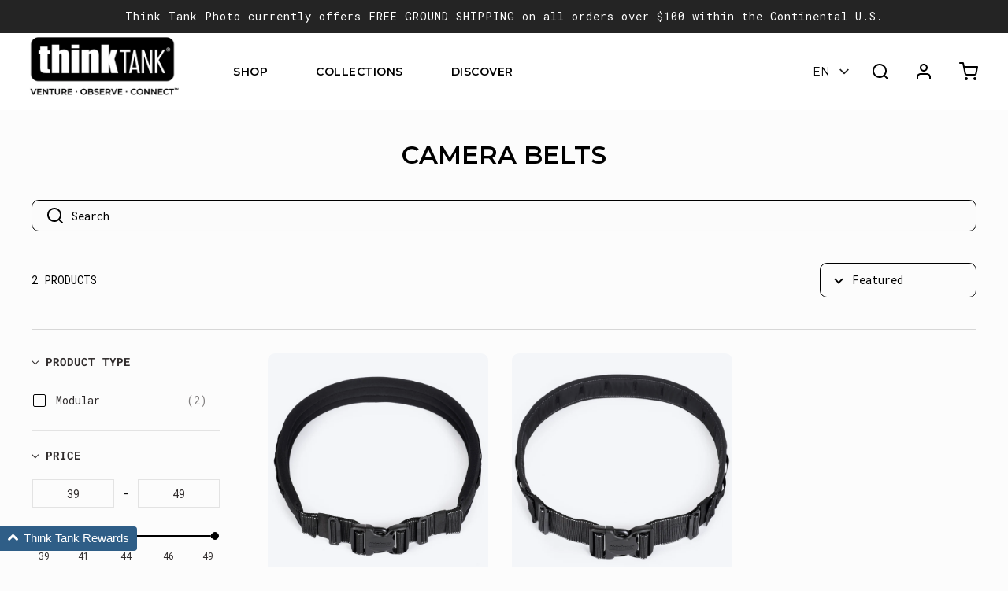

--- FILE ---
content_type: text/html; charset=utf-8
request_url: https://www.thinktankphoto.com/collections/camera-belts
body_size: 56717
content:
<!doctype html>
<html class="no-js" lang="en">
  <head>
    
    


<!-- Global site tag (gtag.js) - Google Ads: 736131001 OLD 
<script async src="https://www.googletagmanager.com/gtag/js?id=AW-736131001"></script> 
<script> window.dataLayer = window.dataLayer || []; function gtag(){dataLayer.push(arguments);} gtag('js', new Date()); gtag('config', 'AW-736131001'); gtag('config', 'UA-10237591-1'); </script> -->

<!-- Global site tag (gtag.js) - Google Ads: 736131001 -->
<script async src="https://www.googletagmanager.com/gtag/js?id=AW-736131001"></script> 
<script> window.dataLayer = window.dataLayer || []; function gtag(){dataLayer.push(arguments);} gtag('js', new Date()); gtag('config', 'AW-736131001'); </script> 


    <!-- Basic page needs ================================================== -->
    <meta charset="utf-8"><meta http-equiv="X-UA-Compatible" content="IE=edge">

    <link
      rel="preconnect"
      href="https://cdn.shopify.com"
      crossorigin><link
        rel="preconnect"
        href="https://fonts.shopifycdn.com"
        crossorigin>
    <link
      rel="preload"
      href="//www.thinktankphoto.com/cdn/shop/t/137/assets/swiper.min.css?v=88091268259482038431715194743"
      as="style"
      onload="this.onload=null;this.rel='stylesheet'" />

    


    
      <link
        rel="shortcut icon"
        href="//www.thinktankphoto.com/cdn/shop/files/favicon_8859e0ab-e192-443b-9670-e9fd1afeb37a_180x180_crop_center.jpg?v=1657748995"
        type="image/png">
      <link
        rel="apple-touch-icon"
        sizes="180x180"
        href="//www.thinktankphoto.com/cdn/shop/files/favicon_8859e0ab-e192-443b-9670-e9fd1afeb37a_180x180_crop_center.jpg?v=1657748995">
      <link
        rel="apple-touch-icon-precomposed"
        sizes="180x180"
        href="//www.thinktankphoto.com/cdn/shop/files/favicon_8859e0ab-e192-443b-9670-e9fd1afeb37a_180x180_crop_center.jpg?v=1657748995">
      <link
        rel="icon"
        type="image/png"
        sizes="32x32"
        href="//www.thinktankphoto.com/cdn/shop/files/favicon_8859e0ab-e192-443b-9670-e9fd1afeb37a_32x32_crop_center.jpg?v=1657748995">
      <link
        rel="icon"
        type="image/png"
        sizes="194x194"
        href="//www.thinktankphoto.com/cdn/shop/files/favicon_8859e0ab-e192-443b-9670-e9fd1afeb37a_194x194_crop_center.jpg?v=1657748995">
      <link
        rel="icon"
        type="image/png"
        sizes="192x192"
        href="//www.thinktankphoto.com/cdn/shop/files/favicon_8859e0ab-e192-443b-9670-e9fd1afeb37a_192x192_crop_center.jpg?v=1657748995">
      <link
        rel="icon"
        type="image/png"
        sizes="16x16"
        href="//www.thinktankphoto.com/cdn/shop/files/favicon_8859e0ab-e192-443b-9670-e9fd1afeb37a_16x16_crop_center.jpg?v=1657748995">
    
<link
        rel="preload"
        as="font"
        href="//www.thinktankphoto.com/cdn/fonts/montserrat/montserrat_n6.1326b3e84230700ef15b3a29fb520639977513e0.woff2"
        type="font/woff2"
        crossorigin><link
        rel="preload"
        as="font"
        href="//www.thinktankphoto.com/cdn/fonts/roboto_mono/robotomono_n4.9d1649e14a644ef48a2262609c784a79a5c2c87d.woff2"
        type="font/woff2"
        crossorigin><link
        rel="preload"
        as="font"
        href="//www.thinktankphoto.com/cdn/fonts/nunito/nunito_n7.37cf9b8cf43b3322f7e6e13ad2aad62ab5dc9109.woff2"
        type="font/woff2"
        crossorigin><!-- Focus Trap JS ========================================================= -->
    <script defer src="https://unpkg.com/tabbable/dist/index.umd.js"></script>
    <script defer src="https://unpkg.com/focus-trap/dist/focus-trap.umd.js"></script>

    <!-- Title and description ================================================== -->
    <title>
      DSLR Camera Belts - modular photography system for professionals
      
      
        &ndash; Think Tank Photo
    </title>

    
      <meta name="description" content="The foundation of our Modular Component System is the belt. We’ve created three belts to personalize your system depending on the amount of gear you carry.">
  

    <!-- Helpers ================================================== -->
    <!-- /snippets/social-meta-tags.liquid -->


<meta property="og:site_name" content="Think Tank Photo">
<meta property="og:url" content="https://www.thinktankphoto.com/collections/camera-belts">
<meta property="og:title" content="Camera Belts">
<meta property="og:type" content="product.group">
<meta property="og:description" content="The foundation of our Modular Component System is the belt. We’ve created three belts to personalize your system depending on the amount of gear you carry.">

<meta property="og:image" content="http://www.thinktankphoto.com/cdn/shop/collections/PROSPDBLTV2_PRODSHOT01_web_1200x1200.jpg?v=1434412438">
<meta property="og:image:alt" content="Camera Belts">
<meta property="og:image:secure_url" content="https://www.thinktankphoto.com/cdn/shop/collections/PROSPDBLTV2_PRODSHOT01_web_1200x1200.jpg?v=1434412438">


  <meta name="twitter:site" content="@">

<meta name="twitter:card" content="summary_large_image">
<meta name="twitter:title" content="Camera Belts">
<meta name="twitter:description" content="The foundation of our Modular Component System is the belt. We’ve created three belts to personalize your system depending on the amount of gear you carry.">

    <link rel="canonical" href="https://www.thinktankphoto.com/collections/camera-belts" />
    <meta name="viewport" content="width=device-width, initial-scale=1, shrink-to-fit=no">
  <meta name="theme-color" content="#000000">

    <!-- CSS ================================================== -->
    <style>
/*============================================================================
  #Typography
==============================================================================*/





@font-face {
  font-family: Montserrat;
  font-weight: 600;
  font-style: normal;
  font-display: swap;
  src: url("//www.thinktankphoto.com/cdn/fonts/montserrat/montserrat_n6.1326b3e84230700ef15b3a29fb520639977513e0.woff2") format("woff2"),
       url("//www.thinktankphoto.com/cdn/fonts/montserrat/montserrat_n6.652f051080eb14192330daceed8cd53dfdc5ead9.woff") format("woff");
}

@font-face {
  font-family: "Roboto Mono";
  font-weight: 400;
  font-style: normal;
  font-display: swap;
  src: url("//www.thinktankphoto.com/cdn/fonts/roboto_mono/robotomono_n4.9d1649e14a644ef48a2262609c784a79a5c2c87d.woff2") format("woff2"),
       url("//www.thinktankphoto.com/cdn/fonts/roboto_mono/robotomono_n4.1f5c294b54ad5b669e758778fae486a733405684.woff") format("woff");
}

@font-face {
  font-family: Nunito;
  font-weight: 700;
  font-style: normal;
  font-display: swap;
  src: url("//www.thinktankphoto.com/cdn/fonts/nunito/nunito_n7.37cf9b8cf43b3322f7e6e13ad2aad62ab5dc9109.woff2") format("woff2"),
       url("//www.thinktankphoto.com/cdn/fonts/nunito/nunito_n7.45cfcfadc6630011252d54d5f5a2c7c98f60d5de.woff") format("woff");
}


  @font-face {
  font-family: Montserrat;
  font-weight: 900;
  font-style: normal;
  font-display: swap;
  src: url("//www.thinktankphoto.com/cdn/fonts/montserrat/montserrat_n9.680ded1be351aa3bf3b3650ac5f6df485af8a07c.woff2") format("woff2"),
       url("//www.thinktankphoto.com/cdn/fonts/montserrat/montserrat_n9.0cc5aaeff26ef35c23b69a061997d78c9697a382.woff") format("woff");
}




  @font-face {
  font-family: "Roboto Mono";
  font-weight: 700;
  font-style: normal;
  font-display: swap;
  src: url("//www.thinktankphoto.com/cdn/fonts/roboto_mono/robotomono_n7.94ea13a641f607be3d334ec356dbe9710b93cb18.woff2") format("woff2"),
       url("//www.thinktankphoto.com/cdn/fonts/roboto_mono/robotomono_n7.4bd578ed36c8af9f034d1aa383e35172620e6500.woff") format("woff");
}




  @font-face {
  font-family: "Roboto Mono";
  font-weight: 400;
  font-style: italic;
  font-display: swap;
  src: url("//www.thinktankphoto.com/cdn/fonts/roboto_mono/robotomono_i4.a25644e8b45c7298fd88b9667c242570c38bd16b.woff2") format("woff2"),
       url("//www.thinktankphoto.com/cdn/fonts/roboto_mono/robotomono_i4.32d315c9534af1c57f14ef0f7fed2771f356b3d5.woff") format("woff");
}




  @font-face {
  font-family: "Roboto Mono";
  font-weight: 700;
  font-style: italic;
  font-display: swap;
  src: url("//www.thinktankphoto.com/cdn/fonts/roboto_mono/robotomono_i7.c7af3ae56ec5850cf036474739742dd23e5f17b8.woff2") format("woff2"),
       url("//www.thinktankphoto.com/cdn/fonts/roboto_mono/robotomono_i7.13669ac9ea460234c8180f48b23ac09ecd4fb4a3.woff") format("woff");
}



/*============================================================================
  #General Variables
==============================================================================*/

:root {

  --font-weight-normal: 400;
  --font-weight-bold: 700;
  --font-weight-header-bold: 900;

  --header-font-stack: Montserrat, sans-serif;
  --header-font-weight: 600;
  --header-font-style: normal;
  --header-text-size: 32;
  --header-text-size-px: 32px;

  --header-font-case: uppercase;
  --header-font-size: 14;
  --header-font-size-px: 14px;

  --heading-spacing: 0px;
  --heading-font-case: uppercase;
  --heading-font-stack: FontDrop;

  --body-font-stack: "Roboto Mono", monospace;
  --body-font-weight: 400;
  --body-font-style: normal;

  --navigation-font-stack: Nunito, sans-serif;
  --navigation-font-weight: 700;
  --navigation-font-style: normal;

  --base-font-size-int: 14;
  --base-font-size: 14px;

  --body-font-size-12-to-em: 0.86em;
  --body-font-size-14-to-em: 1.0em;
  --body-font-size-16-to-em: 1.14em;
  --body-font-size-18-to-em: 1.29em;
  --body-font-size-20-to-em: 1.43em;
  --body-font-size-22-to-em: 1.57em;
  --body-font-size-24-to-em: 1.71em;
  --body-font-size-28-to-em: 2.0em;
  --body-font-size-36-to-em: 2.57em;

  --sale-badge-color: #ab9f1d;
  --sold-out-badge-color: #875136;
  --badge-font-color: #fff;

  --primary-btn-text-color: #fff;
  --primary-btn-bg-color: #2f5f88;
  --primary-btn-bg-color-lighten50: #c9dced;
  --primary-btn-bg-color-opacity50: rgba(47, 95, 136, 0.5);
  --primary-btn-bg-hover-color: #23323f;
  --primary-btn-text-hover-color: #ffffff;

  --button-text-case: uppercase;
  --button-font-size: 12;
  --button-font-size-px: 12px;

  --secondary-btn-text-color: #fff;
  --secondary-btn-bg-color: #818181;
  --secondary-btn-bg-color-lighten: #b4b4b4;
  --secondary-btn-bg-hover-color: #4e4e4e;
  --secondary-btn-bg-text-hover-color: #fff;

  
    --alt-btn-border-radius: 0.5rem;
  

  
    --alt-btn-font-style: normal;
    --alt-btn-font-weight: 400;
    

  --text-color: #000000;
  --text-color-lighten5: #0d0d0d;
  --text-color-lighten70: #b3b3b3;
  --text-color-transparent05: rgba(0, 0, 0, 0.05);
  --text-color-transparent15: rgba(0, 0, 0, 0.15);
  --text-color-transparent5: rgba(0, 0, 0, 0.5);
  --text-color-transparent6: rgba(0, 0, 0, 0.6);
  --text-color-transparent7: rgba(0, 0, 0, 0.7);
  --text-color-transparent8: rgba(0, 0, 0, 0.8);

  --product-page-font-size: 24;
  --product-page-font-size-px: 24px;
  --product-page-font-case: normal;

  
  --product-page-font-weight: 500;
  

  --link-color: #000000;
  --on-sale-color: #875136;

  --body-color: #fcfcfc;
  --body-color-darken10: #e3e3e3;
  --body-color-transparent00: rgba(252, 252, 252, 0);
  --body-color-transparent90: rgba(252, 252, 252, 0.9);

  --body-secondary-color: #f8f8f8;
  --body-secondary-color-transparent00: rgba(248, 248, 248, 0);
  --body-secondary-color-darken05: #ebebeb;

  --color-primary-background: #fcfcfc;
  --color-primary-background-rgb: 252, 252, 252;
  --color-secondary-background: #f8f8f8;

  --cart-background-color: #919191;

  --border-color: rgba(0, 0, 0, 0.5);
  --border-color-darken10: #000000;

  --header-color: #fff;
  --header-color-darken5: #f2f2f2;
  --header-color-lighten5: #ffffff;

  --header-border-color: rgba(0,0,0,0);

  --announcement-text-size: 14px;
  --announcement-text-spacing: 1px;
  --announcement-text-case: none;

  
      --announcement-font-style: normal;
      --announcement-font-weight: 400;
    

  --logo-font-size: 12px;

  --overlay-header-text-color: #000000;
  --nav-text-color: #000000;
  --nav-text-hover: #2f5f88;

  --color-scheme-light-background: #f4f6f9;
  --color-scheme-light-background-lighten5: #ffffff;
  --color-scheme-light-text: #000000;
  --color-scheme-light-text-transparent60: rgba(0, 0, 0, 0.6);

  --color-scheme-feature-background: #ab9f1d;
  --color-scheme-feature-background-lighten5: #c1b321;
  --color-scheme-feature-text: #fff;
  --color-scheme-feature-text-transparent60: rgba(255, 255, 255, 0.6);

  --homepage-sections-accent-secondary-color-transparent60: rgba(255, 255, 255, 0.6);

  --color-scheme-dark-background: #333;
  --color-scheme-dark-text: #fff;
  --color-scheme-dark-text-transparent60: rgba(255, 255, 255, 0.6);

  --filter-bg-color: rgba(0, 0, 0, 0.1);

  --color-footer-bg: #23323f;
  --color-footer-bg-darken5: #1a252f;
  --color-footer-text: #ffffff;
  --color-footer-text-darken10: #e6e6e6;
  --color-footer-border: rgba(255, 255, 255, 0.1);

  --popup-text-color: #000;
  --popup-text-color-lighten10: #1a1a1a;
  --popup-bg-color: #fff;

  --menu-drawer-color: #fff;
  --menu-drawer-color-darken5: #f2f2f2;
  --menu-drawer-text-color: #000000;
  --menu-drawer-border-color: rgba(0, 0, 0, 0.1);
  --menu-drawer-text-hover-color: #9F9F9F;

  --cart-drawer-color: #fff;
  --cart-drawer-text-color: #333;
  --cart-drawer-text-color-lighten10: #4d4d4d;
  --cart-drawer-border-color: rgba(51, 51, 51, 0.5);

  --fancybox-overlay: url('//www.thinktankphoto.com/cdn/shop/t/137/assets/fancybox_overlay.png?v=61793926319831825281715194745');

  /* Shop Pay Installments variables */
  --color-body: #f8f8f8;
  --color-bg: #f8f8f8;
}
</style>

    <style data-shopify>
      *,
      *::before,
      *::after {
        box-sizing: inherit;
      }

      html {
        box-sizing: border-box;
        background-color: var(--body-color);
        height: 100%;
        margin: 0;
      }

      body {
        background-color: var(--body-color);
        min-height: 100%;
        margin: 0;
        display: grid;
        grid-template-rows: auto auto 1fr auto;
        grid-template-columns: 100%;
      }

      .sr-only {
        position: absolute;
        width: 1px;
        height: 1px;
        padding: 0;
        margin: -1px;
        overflow: hidden;
        clip: rect(0, 0, 0, 0);
        border: 0;
      }

      .sr-only-focusable:active,
      .sr-only-focusable:focus {
        position: static;
        width: auto;
        height: auto;
        margin: 0;
        overflow: visible;
        clip: auto;
      }
  </style>

    <!-- Header hook for plugins ================================================== -->
    <script>window.performance && window.performance.mark && window.performance.mark('shopify.content_for_header.start');</script><meta name="google-site-verification" content="BG7SvE4DQOaDtA1cjGZRv4OJvBq7FCHrGzay_nIbC_Y">
<meta name="google-site-verification" content="U-0yIt2PQjiwJmRT4RzUMHKPAmYeFYgCN1ixp3xCEl0">
<meta id="shopify-digital-wallet" name="shopify-digital-wallet" content="/5320233/digital_wallets/dialog">
<meta name="shopify-checkout-api-token" content="6e2a6a1bf3c36ab2d374f0526af4fb90">
<meta id="in-context-paypal-metadata" data-shop-id="5320233" data-venmo-supported="false" data-environment="production" data-locale="en_US" data-paypal-v4="true" data-currency="USD">
<link rel="alternate" type="application/atom+xml" title="Feed" href="/collections/camera-belts.atom" />
<link rel="alternate" hreflang="x-default" href="https://www.thinktankphoto.com/collections/camera-belts">
<link rel="alternate" hreflang="en-US" href="https://www.thinktankphoto.com/collections/camera-belts">
<link rel="alternate" hreflang="fr-US" href="https://www.thinktankphoto.com/fr/collections/camera-belts">
<link rel="alternate" hreflang="es-US" href="https://www.thinktankphoto.com/es/collections/camera-belts">
<link rel="alternate" type="application/json+oembed" href="https://www.thinktankphoto.com/collections/camera-belts.oembed">
<script async="async" src="/checkouts/internal/preloads.js?locale=en-US"></script>
<link rel="preconnect" href="https://shop.app" crossorigin="anonymous">
<script async="async" src="https://shop.app/checkouts/internal/preloads.js?locale=en-US&shop_id=5320233" crossorigin="anonymous"></script>
<script id="apple-pay-shop-capabilities" type="application/json">{"shopId":5320233,"countryCode":"US","currencyCode":"USD","merchantCapabilities":["supports3DS"],"merchantId":"gid:\/\/shopify\/Shop\/5320233","merchantName":"Think Tank Photo","requiredBillingContactFields":["postalAddress","email","phone"],"requiredShippingContactFields":["postalAddress","email","phone"],"shippingType":"shipping","supportedNetworks":["visa","masterCard","amex","discover","elo","jcb"],"total":{"type":"pending","label":"Think Tank Photo","amount":"1.00"},"shopifyPaymentsEnabled":true,"supportsSubscriptions":true}</script>
<script id="shopify-features" type="application/json">{"accessToken":"6e2a6a1bf3c36ab2d374f0526af4fb90","betas":["rich-media-storefront-analytics"],"domain":"www.thinktankphoto.com","predictiveSearch":true,"shopId":5320233,"locale":"en"}</script>
<script>var Shopify = Shopify || {};
Shopify.shop = "think-tank-photo.myshopify.com";
Shopify.locale = "en";
Shopify.currency = {"active":"USD","rate":"1.0"};
Shopify.country = "US";
Shopify.theme = {"name":"think-tank-photo\/main","id":137549545669,"schema_name":"Flow","schema_version":"30.0.3","theme_store_id":null,"role":"main"};
Shopify.theme.handle = "null";
Shopify.theme.style = {"id":null,"handle":null};
Shopify.cdnHost = "www.thinktankphoto.com/cdn";
Shopify.routes = Shopify.routes || {};
Shopify.routes.root = "/";</script>
<script type="module">!function(o){(o.Shopify=o.Shopify||{}).modules=!0}(window);</script>
<script>!function(o){function n(){var o=[];function n(){o.push(Array.prototype.slice.apply(arguments))}return n.q=o,n}var t=o.Shopify=o.Shopify||{};t.loadFeatures=n(),t.autoloadFeatures=n()}(window);</script>
<script>
  window.ShopifyPay = window.ShopifyPay || {};
  window.ShopifyPay.apiHost = "shop.app\/pay";
  window.ShopifyPay.redirectState = null;
</script>
<script id="shop-js-analytics" type="application/json">{"pageType":"collection"}</script>
<script defer="defer" async type="module" src="//www.thinktankphoto.com/cdn/shopifycloud/shop-js/modules/v2/client.init-shop-cart-sync_BT-GjEfc.en.esm.js"></script>
<script defer="defer" async type="module" src="//www.thinktankphoto.com/cdn/shopifycloud/shop-js/modules/v2/chunk.common_D58fp_Oc.esm.js"></script>
<script defer="defer" async type="module" src="//www.thinktankphoto.com/cdn/shopifycloud/shop-js/modules/v2/chunk.modal_xMitdFEc.esm.js"></script>
<script type="module">
  await import("//www.thinktankphoto.com/cdn/shopifycloud/shop-js/modules/v2/client.init-shop-cart-sync_BT-GjEfc.en.esm.js");
await import("//www.thinktankphoto.com/cdn/shopifycloud/shop-js/modules/v2/chunk.common_D58fp_Oc.esm.js");
await import("//www.thinktankphoto.com/cdn/shopifycloud/shop-js/modules/v2/chunk.modal_xMitdFEc.esm.js");

  window.Shopify.SignInWithShop?.initShopCartSync?.({"fedCMEnabled":true,"windoidEnabled":true});

</script>
<script>
  window.Shopify = window.Shopify || {};
  if (!window.Shopify.featureAssets) window.Shopify.featureAssets = {};
  window.Shopify.featureAssets['shop-js'] = {"shop-cart-sync":["modules/v2/client.shop-cart-sync_DZOKe7Ll.en.esm.js","modules/v2/chunk.common_D58fp_Oc.esm.js","modules/v2/chunk.modal_xMitdFEc.esm.js"],"init-fed-cm":["modules/v2/client.init-fed-cm_B6oLuCjv.en.esm.js","modules/v2/chunk.common_D58fp_Oc.esm.js","modules/v2/chunk.modal_xMitdFEc.esm.js"],"shop-cash-offers":["modules/v2/client.shop-cash-offers_D2sdYoxE.en.esm.js","modules/v2/chunk.common_D58fp_Oc.esm.js","modules/v2/chunk.modal_xMitdFEc.esm.js"],"shop-login-button":["modules/v2/client.shop-login-button_QeVjl5Y3.en.esm.js","modules/v2/chunk.common_D58fp_Oc.esm.js","modules/v2/chunk.modal_xMitdFEc.esm.js"],"pay-button":["modules/v2/client.pay-button_DXTOsIq6.en.esm.js","modules/v2/chunk.common_D58fp_Oc.esm.js","modules/v2/chunk.modal_xMitdFEc.esm.js"],"shop-button":["modules/v2/client.shop-button_DQZHx9pm.en.esm.js","modules/v2/chunk.common_D58fp_Oc.esm.js","modules/v2/chunk.modal_xMitdFEc.esm.js"],"avatar":["modules/v2/client.avatar_BTnouDA3.en.esm.js"],"init-windoid":["modules/v2/client.init-windoid_CR1B-cfM.en.esm.js","modules/v2/chunk.common_D58fp_Oc.esm.js","modules/v2/chunk.modal_xMitdFEc.esm.js"],"init-shop-for-new-customer-accounts":["modules/v2/client.init-shop-for-new-customer-accounts_C_vY_xzh.en.esm.js","modules/v2/client.shop-login-button_QeVjl5Y3.en.esm.js","modules/v2/chunk.common_D58fp_Oc.esm.js","modules/v2/chunk.modal_xMitdFEc.esm.js"],"init-shop-email-lookup-coordinator":["modules/v2/client.init-shop-email-lookup-coordinator_BI7n9ZSv.en.esm.js","modules/v2/chunk.common_D58fp_Oc.esm.js","modules/v2/chunk.modal_xMitdFEc.esm.js"],"init-shop-cart-sync":["modules/v2/client.init-shop-cart-sync_BT-GjEfc.en.esm.js","modules/v2/chunk.common_D58fp_Oc.esm.js","modules/v2/chunk.modal_xMitdFEc.esm.js"],"shop-toast-manager":["modules/v2/client.shop-toast-manager_DiYdP3xc.en.esm.js","modules/v2/chunk.common_D58fp_Oc.esm.js","modules/v2/chunk.modal_xMitdFEc.esm.js"],"init-customer-accounts":["modules/v2/client.init-customer-accounts_D9ZNqS-Q.en.esm.js","modules/v2/client.shop-login-button_QeVjl5Y3.en.esm.js","modules/v2/chunk.common_D58fp_Oc.esm.js","modules/v2/chunk.modal_xMitdFEc.esm.js"],"init-customer-accounts-sign-up":["modules/v2/client.init-customer-accounts-sign-up_iGw4briv.en.esm.js","modules/v2/client.shop-login-button_QeVjl5Y3.en.esm.js","modules/v2/chunk.common_D58fp_Oc.esm.js","modules/v2/chunk.modal_xMitdFEc.esm.js"],"shop-follow-button":["modules/v2/client.shop-follow-button_CqMgW2wH.en.esm.js","modules/v2/chunk.common_D58fp_Oc.esm.js","modules/v2/chunk.modal_xMitdFEc.esm.js"],"checkout-modal":["modules/v2/client.checkout-modal_xHeaAweL.en.esm.js","modules/v2/chunk.common_D58fp_Oc.esm.js","modules/v2/chunk.modal_xMitdFEc.esm.js"],"shop-login":["modules/v2/client.shop-login_D91U-Q7h.en.esm.js","modules/v2/chunk.common_D58fp_Oc.esm.js","modules/v2/chunk.modal_xMitdFEc.esm.js"],"lead-capture":["modules/v2/client.lead-capture_BJmE1dJe.en.esm.js","modules/v2/chunk.common_D58fp_Oc.esm.js","modules/v2/chunk.modal_xMitdFEc.esm.js"],"payment-terms":["modules/v2/client.payment-terms_Ci9AEqFq.en.esm.js","modules/v2/chunk.common_D58fp_Oc.esm.js","modules/v2/chunk.modal_xMitdFEc.esm.js"]};
</script>
<script>(function() {
  var isLoaded = false;
  function asyncLoad() {
    if (isLoaded) return;
    isLoaded = true;
    var urls = ["https:\/\/shopiapps.in\/compare_product\/cmp_widget\/sp_cmp_js.php?shop=think-tank-photo.myshopify.com","https:\/\/upsells.boldapps.net\/v2_ui\/js\/UpsellTracker.js?shop=think-tank-photo.myshopify.com","https:\/\/gallery.cevoid.com\/embed.js?shop=think-tank-photo.myshopify.com","https:\/\/d1hcrjcdtouu7e.cloudfront.net\/js\/gdpr_cookie_consent.min.js?shop=think-tank-photo.myshopify.com","https:\/\/shopify.rakutenadvertising.io\/rakuten_advertising.js?shop=think-tank-photo.myshopify.com","https:\/\/tag.rmp.rakuten.com\/124906.ct.js?shop=think-tank-photo.myshopify.com","https:\/\/upsells.boldapps.net\/v2_ui\/js\/upsell.js?shop=think-tank-photo.myshopify.com","https:\/\/db.revoffers.com\/js\/think-tank-photo.myshopify.com.js?shopify_domain=think-tank-photo.myshopify.com\u0026shop=think-tank-photo.myshopify.com","https:\/\/cdn.hextom.com\/js\/quickannouncementbar.js?shop=think-tank-photo.myshopify.com","https:\/\/db.revoffers.com\/js\/thinktankphoto.com.js?shopify_domain=think-tank-photo.myshopify.com\u0026shop=think-tank-photo.myshopify.com","\/\/backinstock.useamp.com\/widget\/11794_1767153859.js?category=bis\u0026v=6\u0026shop=think-tank-photo.myshopify.com"];
    for (var i = 0; i < urls.length; i++) {
      var s = document.createElement('script');
      s.type = 'text/javascript';
      s.async = true;
      s.src = urls[i];
      var x = document.getElementsByTagName('script')[0];
      x.parentNode.insertBefore(s, x);
    }
  };
  if(window.attachEvent) {
    window.attachEvent('onload', asyncLoad);
  } else {
    window.addEventListener('load', asyncLoad, false);
  }
})();</script>
<script id="__st">var __st={"a":5320233,"offset":-28800,"reqid":"f008ff07-f307-48b7-81cd-f86416ab6010-1769229162","pageurl":"www.thinktankphoto.com\/collections\/camera-belts","u":"f56c4cff4d5b","p":"collection","rtyp":"collection","rid":30621455};</script>
<script>window.ShopifyPaypalV4VisibilityTracking = true;</script>
<script id="captcha-bootstrap">!function(){'use strict';const t='contact',e='account',n='new_comment',o=[[t,t],['blogs',n],['comments',n],[t,'customer']],c=[[e,'customer_login'],[e,'guest_login'],[e,'recover_customer_password'],[e,'create_customer']],r=t=>t.map((([t,e])=>`form[action*='/${t}']:not([data-nocaptcha='true']) input[name='form_type'][value='${e}']`)).join(','),a=t=>()=>t?[...document.querySelectorAll(t)].map((t=>t.form)):[];function s(){const t=[...o],e=r(t);return a(e)}const i='password',u='form_key',d=['recaptcha-v3-token','g-recaptcha-response','h-captcha-response',i],f=()=>{try{return window.sessionStorage}catch{return}},m='__shopify_v',_=t=>t.elements[u];function p(t,e,n=!1){try{const o=window.sessionStorage,c=JSON.parse(o.getItem(e)),{data:r}=function(t){const{data:e,action:n}=t;return t[m]||n?{data:e,action:n}:{data:t,action:n}}(c);for(const[e,n]of Object.entries(r))t.elements[e]&&(t.elements[e].value=n);n&&o.removeItem(e)}catch(o){console.error('form repopulation failed',{error:o})}}const l='form_type',E='cptcha';function T(t){t.dataset[E]=!0}const w=window,h=w.document,L='Shopify',v='ce_forms',y='captcha';let A=!1;((t,e)=>{const n=(g='f06e6c50-85a8-45c8-87d0-21a2b65856fe',I='https://cdn.shopify.com/shopifycloud/storefront-forms-hcaptcha/ce_storefront_forms_captcha_hcaptcha.v1.5.2.iife.js',D={infoText:'Protected by hCaptcha',privacyText:'Privacy',termsText:'Terms'},(t,e,n)=>{const o=w[L][v],c=o.bindForm;if(c)return c(t,g,e,D).then(n);var r;o.q.push([[t,g,e,D],n]),r=I,A||(h.body.append(Object.assign(h.createElement('script'),{id:'captcha-provider',async:!0,src:r})),A=!0)});var g,I,D;w[L]=w[L]||{},w[L][v]=w[L][v]||{},w[L][v].q=[],w[L][y]=w[L][y]||{},w[L][y].protect=function(t,e){n(t,void 0,e),T(t)},Object.freeze(w[L][y]),function(t,e,n,w,h,L){const[v,y,A,g]=function(t,e,n){const i=e?o:[],u=t?c:[],d=[...i,...u],f=r(d),m=r(i),_=r(d.filter((([t,e])=>n.includes(e))));return[a(f),a(m),a(_),s()]}(w,h,L),I=t=>{const e=t.target;return e instanceof HTMLFormElement?e:e&&e.form},D=t=>v().includes(t);t.addEventListener('submit',(t=>{const e=I(t);if(!e)return;const n=D(e)&&!e.dataset.hcaptchaBound&&!e.dataset.recaptchaBound,o=_(e),c=g().includes(e)&&(!o||!o.value);(n||c)&&t.preventDefault(),c&&!n&&(function(t){try{if(!f())return;!function(t){const e=f();if(!e)return;const n=_(t);if(!n)return;const o=n.value;o&&e.removeItem(o)}(t);const e=Array.from(Array(32),(()=>Math.random().toString(36)[2])).join('');!function(t,e){_(t)||t.append(Object.assign(document.createElement('input'),{type:'hidden',name:u})),t.elements[u].value=e}(t,e),function(t,e){const n=f();if(!n)return;const o=[...t.querySelectorAll(`input[type='${i}']`)].map((({name:t})=>t)),c=[...d,...o],r={};for(const[a,s]of new FormData(t).entries())c.includes(a)||(r[a]=s);n.setItem(e,JSON.stringify({[m]:1,action:t.action,data:r}))}(t,e)}catch(e){console.error('failed to persist form',e)}}(e),e.submit())}));const S=(t,e)=>{t&&!t.dataset[E]&&(n(t,e.some((e=>e===t))),T(t))};for(const o of['focusin','change'])t.addEventListener(o,(t=>{const e=I(t);D(e)&&S(e,y())}));const B=e.get('form_key'),M=e.get(l),P=B&&M;t.addEventListener('DOMContentLoaded',(()=>{const t=y();if(P)for(const e of t)e.elements[l].value===M&&p(e,B);[...new Set([...A(),...v().filter((t=>'true'===t.dataset.shopifyCaptcha))])].forEach((e=>S(e,t)))}))}(h,new URLSearchParams(w.location.search),n,t,e,['guest_login'])})(!0,!0)}();</script>
<script integrity="sha256-4kQ18oKyAcykRKYeNunJcIwy7WH5gtpwJnB7kiuLZ1E=" data-source-attribution="shopify.loadfeatures" defer="defer" src="//www.thinktankphoto.com/cdn/shopifycloud/storefront/assets/storefront/load_feature-a0a9edcb.js" crossorigin="anonymous"></script>
<script crossorigin="anonymous" defer="defer" src="//www.thinktankphoto.com/cdn/shopifycloud/storefront/assets/shopify_pay/storefront-65b4c6d7.js?v=20250812"></script>
<script data-source-attribution="shopify.dynamic_checkout.dynamic.init">var Shopify=Shopify||{};Shopify.PaymentButton=Shopify.PaymentButton||{isStorefrontPortableWallets:!0,init:function(){window.Shopify.PaymentButton.init=function(){};var t=document.createElement("script");t.src="https://www.thinktankphoto.com/cdn/shopifycloud/portable-wallets/latest/portable-wallets.en.js",t.type="module",document.head.appendChild(t)}};
</script>
<script data-source-attribution="shopify.dynamic_checkout.buyer_consent">
  function portableWalletsHideBuyerConsent(e){var t=document.getElementById("shopify-buyer-consent"),n=document.getElementById("shopify-subscription-policy-button");t&&n&&(t.classList.add("hidden"),t.setAttribute("aria-hidden","true"),n.removeEventListener("click",e))}function portableWalletsShowBuyerConsent(e){var t=document.getElementById("shopify-buyer-consent"),n=document.getElementById("shopify-subscription-policy-button");t&&n&&(t.classList.remove("hidden"),t.removeAttribute("aria-hidden"),n.addEventListener("click",e))}window.Shopify?.PaymentButton&&(window.Shopify.PaymentButton.hideBuyerConsent=portableWalletsHideBuyerConsent,window.Shopify.PaymentButton.showBuyerConsent=portableWalletsShowBuyerConsent);
</script>
<script data-source-attribution="shopify.dynamic_checkout.cart.bootstrap">document.addEventListener("DOMContentLoaded",(function(){function t(){return document.querySelector("shopify-accelerated-checkout-cart, shopify-accelerated-checkout")}if(t())Shopify.PaymentButton.init();else{new MutationObserver((function(e,n){t()&&(Shopify.PaymentButton.init(),n.disconnect())})).observe(document.body,{childList:!0,subtree:!0})}}));
</script>
<link id="shopify-accelerated-checkout-styles" rel="stylesheet" media="screen" href="https://www.thinktankphoto.com/cdn/shopifycloud/portable-wallets/latest/accelerated-checkout-backwards-compat.css" crossorigin="anonymous">
<style id="shopify-accelerated-checkout-cart">
        #shopify-buyer-consent {
  margin-top: 1em;
  display: inline-block;
  width: 100%;
}

#shopify-buyer-consent.hidden {
  display: none;
}

#shopify-subscription-policy-button {
  background: none;
  border: none;
  padding: 0;
  text-decoration: underline;
  font-size: inherit;
  cursor: pointer;
}

#shopify-subscription-policy-button::before {
  box-shadow: none;
}

      </style>

<script>window.performance && window.performance.mark && window.performance.mark('shopify.content_for_header.end');</script>

<script>window.BOLD = window.BOLD || {};
    window.BOLD.common = window.BOLD.common || {};
    window.BOLD.common.Shopify = window.BOLD.common.Shopify || {};
    window.BOLD.common.Shopify.shop = {
      domain: 'www.thinktankphoto.com',
      permanent_domain: 'think-tank-photo.myshopify.com',
      url: 'https://www.thinktankphoto.com',
      secure_url: 'https://www.thinktankphoto.com',
      money_format: "${{amount}}",
      currency: "USD"
    };
    window.BOLD.common.Shopify.customer = {
      id: null,
      tags: null,
    };
    window.BOLD.common.Shopify.cart = {"note":null,"attributes":{},"original_total_price":0,"total_price":0,"total_discount":0,"total_weight":0.0,"item_count":0,"items":[],"requires_shipping":false,"currency":"USD","items_subtotal_price":0,"cart_level_discount_applications":[],"checkout_charge_amount":0};
    window.BOLD.common.template = 'collection';window.BOLD.common.Shopify.formatMoney = function(money, format) {
        function n(t, e) {
            return "undefined" == typeof t ? e : t
        }
        function r(t, e, r, i) {
            if (e = n(e, 2),
                r = n(r, ","),
                i = n(i, "."),
            isNaN(t) || null == t)
                return 0;
            t = (t / 100).toFixed(e);
            var o = t.split(".")
                , a = o[0].replace(/(\d)(?=(\d\d\d)+(?!\d))/g, "$1" + r)
                , s = o[1] ? i + o[1] : "";
            return a + s
        }
        "string" == typeof money && (money = money.replace(".", ""));
        var i = ""
            , o = /\{\{\s*(\w+)\s*\}\}/
            , a = format || window.BOLD.common.Shopify.shop.money_format || window.Shopify.money_format || "$ {{ amount }}";
        switch (a.match(o)[1]) {
            case "amount":
                i = r(money, 2, ",", ".");
                break;
            case "amount_no_decimals":
                i = r(money, 0, ",", ".");
                break;
            case "amount_with_comma_separator":
                i = r(money, 2, ".", ",");
                break;
            case "amount_no_decimals_with_comma_separator":
                i = r(money, 0, ".", ",");
                break;
            case "amount_with_space_separator":
                i = r(money, 2, " ", ",");
                break;
            case "amount_no_decimals_with_space_separator":
                i = r(money, 0, " ", ",");
                break;
            case "amount_with_apostrophe_separator":
                i = r(money, 2, "'", ".");
                break;
        }
        return a.replace(o, i);
    };
    window.BOLD.common.Shopify.saveProduct = function (handle, product) {
      if (typeof handle === 'string' && typeof window.BOLD.common.Shopify.products[handle] === 'undefined') {
        if (typeof product === 'number') {
          window.BOLD.common.Shopify.handles[product] = handle;
          product = { id: product };
        }
        window.BOLD.common.Shopify.products[handle] = product;
      }
    };
    window.BOLD.common.Shopify.saveVariant = function (variant_id, variant) {
      if (typeof variant_id === 'number' && typeof window.BOLD.common.Shopify.variants[variant_id] === 'undefined') {
        window.BOLD.common.Shopify.variants[variant_id] = variant;
      }
    };window.BOLD.common.Shopify.products = window.BOLD.common.Shopify.products || {};
    window.BOLD.common.Shopify.variants = window.BOLD.common.Shopify.variants || {};
    window.BOLD.common.Shopify.handles = window.BOLD.common.Shopify.handles || {};window.BOLD.common.Shopify.saveProduct(null, null);window.BOLD.apps_installed = {"Product Upsell":3,"Store Locator":1} || {};window.BOLD.common.Shopify.saveProduct("pro-speed-belt-v3-0", 274217500696);window.BOLD.common.Shopify.saveVariant(3026867191832, { product_id: 274217500696, product_handle: "pro-speed-belt-v3-0", price: 4875, group_id: '', csp_metafield: {}});window.BOLD.common.Shopify.saveVariant(3026867224600, { product_id: 274217500696, product_handle: "pro-speed-belt-v3-0", price: 4875, group_id: '', csp_metafield: {}});window.BOLD.common.Shopify.saveVariant(3026867257368, { product_id: 274217500696, product_handle: "pro-speed-belt-v3-0", price: 4875, group_id: '', csp_metafield: {}});window.BOLD.common.Shopify.saveProduct("thin-skin-belt-v3-0", 274222710808);window.BOLD.common.Shopify.saveVariant(3026903367704, { product_id: 274222710808, product_handle: "thin-skin-belt-v3-0", price: 3875, group_id: '', csp_metafield: {}});window.BOLD.common.Shopify.metafields = window.BOLD.common.Shopify.metafields || {};window.BOLD.common.Shopify.metafields["bold_rp"] = {};window.BOLD.common.Shopify.metafields["bold_csp_defaults"] = {};window.BOLD.common.cacheParams = window.BOLD.common.cacheParams || {};
</script>

<link href="//www.thinktankphoto.com/cdn/shop/t/137/assets/bold-upsell.css?v=51915886505602322711715194742" rel="stylesheet" type="text/css" media="all" />
<link href="//www.thinktankphoto.com/cdn/shop/t/137/assets/bold-upsell-custom.css?v=150135899998303055901715194744" rel="stylesheet" type="text/css" media="all" />
<script>
</script>

    <!-- RQ added STARTS -->
    <script src="https://ajax.googleapis.com/ajax/libs/jquery/3.5.1/jquery.min.js"></script>
    <script type="text/javascript" src="//cdn.jsdelivr.net/gh/kenwheeler/slick@1.8.1/slick/slick.min.js"></script>
    <link
      rel="stylesheet"
      type="text/css"
      href="//cdn.jsdelivr.net/gh/kenwheeler/slick@1.8.1/slick/slick.css" />
    <link
      rel="stylesheet"
      type="text/css"
      href="//cdn.jsdelivr.net/gh/kenwheeler/slick@1.8.1/slick/slick-theme.css" />
    <script src="https://cdn.jsdelivr.net/npm/@fancyapps/ui@5.0/dist/fancybox/fancybox.umd.js"></script>
    <link rel="stylesheet" href="https://cdn.jsdelivr.net/npm/@fancyapps/ui@5.0/dist/fancybox/fancybox.css" />
    

    <!-- RQ added ENDS -->

    <script>
      document.documentElement.className = document.documentElement.className.replace('no-js', 'js');
  </script>

    <!-- begin-boost-pfs-filter-css -->
  <link href="//www.thinktankphoto.com/cdn/shop/t/137/assets/boost-pfs-init.css?v=142401970032978336151715194751" rel="stylesheet" type="text/css" media="all" />
  <link rel="preload stylesheet" href="//www.thinktankphoto.com/cdn/shop/t/137/assets/boost-pfs-general.css?v=26483146188439521381715194751" as="style"><link href="//www.thinktankphoto.com/cdn/shop/t/137/assets/boost-pfs-custom.css?v=161979447824584060771727746987" rel="stylesheet" type="text/css" media="all" />
<style data-id="boost-pfs-style">
    .boost-pfs-filter-option-title-text {color: rgba(47,43,43,1);font-size: 14px;font-weight: 800;text-transform: uppercase;}

   .boost-pfs-filter-tree-v .boost-pfs-filter-option-title-text:before {border-top-color: rgba(47,43,43,1);}
    .boost-pfs-filter-tree-v .boost-pfs-filter-option.boost-pfs-filter-option-collapsed .boost-pfs-filter-option-title-text:before {border-bottom-color: rgba(47,43,43,1);}
    .boost-pfs-filter-tree-h .boost-pfs-filter-option-title-heading:before {border-right-color: rgba(47,43,43,1);
        border-bottom-color: rgba(47,43,43,1);}

    .boost-pfs-filter-refine-by .boost-pfs-filter-option-title h3 {color: rgba(47,43,43,1);}

    .boost-pfs-filter-option-content .boost-pfs-filter-option-item-list .boost-pfs-filter-option-item button,
    .boost-pfs-filter-option-content .boost-pfs-filter-option-item-list .boost-pfs-filter-option-item .boost-pfs-filter-button,
    .boost-pfs-filter-option-range-amount input,
    .boost-pfs-filter-tree-v .boost-pfs-filter-refine-by .boost-pfs-filter-refine-by-items .refine-by-item,
    .boost-pfs-filter-refine-by-wrapper-v .boost-pfs-filter-refine-by .boost-pfs-filter-refine-by-items .refine-by-item,
    .boost-pfs-filter-refine-by .boost-pfs-filter-option-title,
    .boost-pfs-filter-refine-by .boost-pfs-filter-refine-by-items .refine-by-item>a,
    .boost-pfs-filter-refine-by>span,
    .boost-pfs-filter-clear,
    .boost-pfs-filter-clear-all{color: rgba(47,43,43,1);font-size: 14px;}
    .boost-pfs-filter-tree-h .boost-pfs-filter-pc .boost-pfs-filter-refine-by-items .refine-by-item .boost-pfs-filter-clear .refine-by-type,
    .boost-pfs-filter-refine-by-wrapper-h .boost-pfs-filter-pc .boost-pfs-filter-refine-by-items .refine-by-item .boost-pfs-filter-clear .refine-by-type {color: rgba(47,43,43,1);}

    .boost-pfs-filter-option-multi-level-collections .boost-pfs-filter-option-multi-level-list .boost-pfs-filter-option-item .boost-pfs-filter-button-arrow .boost-pfs-arrow:before,
    .boost-pfs-filter-option-multi-level-tag .boost-pfs-filter-option-multi-level-list .boost-pfs-filter-option-item .boost-pfs-filter-button-arrow .boost-pfs-arrow:before {border-right: 1px solid rgba(47,43,43,1);
        border-bottom: 1px solid rgba(47,43,43,1);}

    .boost-pfs-filter-refine-by-wrapper-v .boost-pfs-filter-refine-by .boost-pfs-filter-refine-by-items .refine-by-item .boost-pfs-filter-clear:after,
    .boost-pfs-filter-refine-by-wrapper-v .boost-pfs-filter-refine-by .boost-pfs-filter-refine-by-items .refine-by-item .boost-pfs-filter-clear:before,
    .boost-pfs-filter-tree-v .boost-pfs-filter-refine-by .boost-pfs-filter-refine-by-items .refine-by-item .boost-pfs-filter-clear:after,
    .boost-pfs-filter-tree-v .boost-pfs-filter-refine-by .boost-pfs-filter-refine-by-items .refine-by-item .boost-pfs-filter-clear:before,
    .boost-pfs-filter-refine-by-wrapper-h .boost-pfs-filter-pc .boost-pfs-filter-refine-by-items .refine-by-item .boost-pfs-filter-clear:after,
    .boost-pfs-filter-refine-by-wrapper-h .boost-pfs-filter-pc .boost-pfs-filter-refine-by-items .refine-by-item .boost-pfs-filter-clear:before,
    .boost-pfs-filter-tree-h .boost-pfs-filter-pc .boost-pfs-filter-refine-by-items .refine-by-item .boost-pfs-filter-clear:after,
    .boost-pfs-filter-tree-h .boost-pfs-filter-pc .boost-pfs-filter-refine-by-items .refine-by-item .boost-pfs-filter-clear:before {border-top-color: rgba(47,43,43,1);}
    .boost-pfs-filter-option-range-slider .noUi-value-horizontal {color: rgba(47,43,43,1);}

    .boost-pfs-filter-tree-mobile-button button,
    .boost-pfs-filter-top-sorting-mobile button {}
    .boost-pfs-filter-top-sorting-mobile button>span:after {}
  </style><style data-id="boost-pfs-otp-style" type="text/css">
      .boost-pfs-quickview-btn {background: rgba(255,255,255,1);color: rgba(61,66,70,1);border-color: rgba(255,255,255,1);}
      .boost-pfs-quickview-btn svg {fill: rgba(61,66,70,1);}
      .boost-pfs-quickview-btn:hover {background: rgba(61,66,70,1);color: rgba(255,255,255,1);border-color: rgba(61,66,70,1);}
      .boost-pfs-quickview-btn:hover svg {fill: rgba(255,255,255,1);}
      .boost-pfs-addtocart-btn {background: rgba(0,0,0,1);color: rgba(255,255,255,1);border-color: rgba(0,0,0,1);}
      .boost-pfs-addtocart-btn svg {fill: rgba(255,255,255,1);}
      .boost-pfs-addtocart-btn:hover {background: rgba(61,66,70,1);color: rgba(255,255,255,1);border-color: rgba(61,66,70,1);}
      .boost-pfs-addtocart-btn:hover svg {fill: rgba(255,255,255,1);}
    </style>
    <!-- end-boost-pfs-filter-css -->
    <!-- begin-Loyalty Lion Snippet -->

    <!-- end-Loyalty Lion Snippet -->
    <link href="//www.thinktankphoto.com/cdn/shop/t/137/assets/theme.min.css?v=68858576560412487541732668790" rel="stylesheet" type="text/css" media="all" />
    <link href="//www.thinktankphoto.com/cdn/shop/t/137/assets/newcustom.scss.css?v=182728572555097284351759177755" rel="stylesheet" type="text/css" media="all" />
  <link href="//www.thinktankphoto.com/cdn/shop/t/137/assets/custom.css?v=48171123401835417281750114285" rel="stylesheet" type="text/css" media="all" />
    <!-- RQ! added this -->
    <link href="//www.thinktankphoto.com/cdn/shop/t/137/assets/base.scss.css?v=66306750282354610121715194751" rel="stylesheet" type="text/css" media="all" />
    <link href="//www.thinktankphoto.com/cdn/shop/t/137/assets/colors.css?v=106057890955859481951750114284" rel="stylesheet" type="text/css" media="all" />
    <link href="//www.thinktankphoto.com/cdn/shop/t/137/assets/typography.css?v=17057284759326259451715194743" rel="stylesheet" type="text/css" media="all" />
    <link href="//www.thinktankphoto.com/cdn/shop/t/137/assets/spacing.css?v=8861892842381713031715194744" rel="stylesheet" type="text/css" media="all" />
    <script defer src="//www.thinktankphoto.com/cdn/shop/t/137/assets/micromodal.js?v=163969213788250518281727746985"></script>
    <script defer src="//www.thinktankphoto.com/cdn/shop/t/137/assets/whatinput.js?v=64371294454848967601715194744"></script>
    <script defer src="//www.thinktankphoto.com/cdn/shop/t/137/assets/localization-form.js?v=26178959692124294361715194743"></script>
    <script defer src="//www.thinktankphoto.com/cdn/shop/t/137/assets/product-options.js?v=128831236822515243991715194742"></script>
    <script defer src="//www.thinktankphoto.com/cdn/shop/t/137/assets/mega-nav.js?v=155720329251366805881730248071"></script>
    <script defer src="//www.thinktankphoto.com/cdn/shop/t/137/assets/mobile-nav.js?v=135156987606330798671732668789"></script>
    <script defer src="//www.thinktankphoto.com/cdn/shop/t/137/assets/accordion.js?v=151971516099533075291732668787"></script>
    <script defer src="//www.thinktankphoto.com/cdn/shop/t/137/assets/bundle.js?v=9658346368109099481759197656"></script>
    <script defer src="//www.thinktankphoto.com/cdn/shop/t/137/assets/drawer.js?v=157446175352017843951727456607"></script>
    <link href="//www.thinktankphoto.com/cdn/shop/t/137/assets/bundle.css?v=128017401679212619551759287848" rel="stylesheet" type="text/css" media="all" />
    <link href="//www.thinktankphoto.com/cdn/shop/t/137/assets/mega-nav.css?v=78703045917822606061731711215" rel="stylesheet" type="text/css" media="all" />
    <link href="//www.thinktankphoto.com/cdn/shop/t/137/assets/styles.css?v=81142905566707766451732668790" rel="stylesheet" type="text/css" media="all" />

    <!-- RQ! code for 'From $0.00 functionality' STARTS -->
    
    <script src="//www.thinktankphoto.com/cdn/shop/t/137/assets/loglevel.min.js?v=19935089610363665931715194742"></script>
    <script>
      // Set default levels based on environment setting
      var env = 'prod';
      if (env === 'dev' || env === 'stage') {
        log.setDefaultLevel('debug');
      } else {
        log.setDefaultLevel('silent');
      }

      // Get a logger for theme.liquid
      var logger = log.getLogger('theme.liquid');

      var shop_domain = 'www.thinktankphoto.com';
    </script>
    
    <script src="//www.thinktankphoto.com/cdn/shop/t/137/assets/cart.min.js?v=183717397637924681611715194744"></script>
    <script>
      // Initialize the AJAX cart
      CartJS.init({"note":null,"attributes":{},"original_total_price":0,"total_price":0,"total_discount":0,"total_weight":0.0,"item_count":0,"items":[],"requires_shipping":false,"currency":"USD","items_subtotal_price":0,"cart_level_discount_applications":[],"checkout_charge_amount":0}, {
        "dataAPI": false,
        "requestBodyClass": "loading"
      });
      $(document).on('cart.requestComplete', function(event, cart) {
        $('#cart-item-count').html('(' + cart.item_count + ')');
      });
    </script>
    
    <script src="//www.thinktankphoto.com/cdn/shop/t/137/assets/ZeroClipboard.min.js?v=14187806863571990701715194742" defer></script>
    <!-- RQ! code for 'From $0.00 functionality' ENDS -->


    <!-- Hotjar Tracking Code for https://www.thinktankphoto.com -->
    <script>
          (function(h,o,t,j,a,r){
        h.hj=h.hj||function(){(h.hj.q=h.hj.q||[]).push(arguments)};
        h._hjSettings={hjid:3893269,hjsv:6};
        a=o.getElementsByTagName('head')[0];
        r=o.createElement('script');r.async=1;
        r.src=t+h._hjSettings.hjid+j+h._hjSettings.hjsv;
        a.appendChild(r);
          })(window,document,'https://static.hotjar.com/c/hotjar-','.js?sv=');
    </script>
  <!-- BEGIN app block: shopify://apps/consentmo-gdpr/blocks/gdpr_cookie_consent/4fbe573f-a377-4fea-9801-3ee0858cae41 -->


<!-- END app block --><!-- BEGIN app block: shopify://apps/warnify-pro-warnings/blocks/main/b82106ea-6172-4ab0-814f-17df1cb2b18a --><!-- BEGIN app snippet: cart -->
<script>    var Elspw = {        params: {            money_format: "${{amount}}",            cart: {                "total_price" : 0,                "attributes": {},                "items" : [                ]            }        }    };</script>
<!-- END app snippet --><!-- BEGIN app snippet: settings -->
  <script>    (function(){      Elspw.loadScript=function(a,b){var c=document.createElement("script");c.type="text/javascript",c.readyState?c.onreadystatechange=function(){"loaded"!=c.readyState&&"complete"!=c.readyState||(c.onreadystatechange=null,b())}:c.onload=function(){b()},c.src=a,document.getElementsByTagName("head")[0].appendChild(c)};      Elspw.config= {"enabled":true,"grid_enabled":1,"button":"form[action*=\"/cart/add\"] [type=submit], form[action*=\"/cart/add\"] .add_to_cart, form[action*=\"/cart/add\"] .shopify-payment-button__button, form[action*=\"/cart/add\"] .shopify-payment-button__more-options","css":"","tag":"Els PW","alerts":[],"cdn":"https://s3.amazonaws.com/els-apps/product-warnings/","theme_app_extensions_enabled":1} ;    })(Elspw)  </script>  <script defer src="https://cdn.shopify.com/extensions/019b92bb-38ba-793e-9baf-3c5308a58e87/cli-20/assets/app.js"></script>

<script>
  Elspw.params.elsGeoScriptPath = "https://cdn.shopify.com/extensions/019b92bb-38ba-793e-9baf-3c5308a58e87/cli-20/assets/els.geo.js";
  Elspw.params.remodalScriptPath = "https://cdn.shopify.com/extensions/019b92bb-38ba-793e-9baf-3c5308a58e87/cli-20/assets/remodal.js";
  Elspw.params.cssPath = "https://cdn.shopify.com/extensions/019b92bb-38ba-793e-9baf-3c5308a58e87/cli-20/assets/app.css";
</script><!-- END app snippet --><!-- BEGIN app snippet: elspw-jsons -->





<!-- END app snippet -->


<!-- END app block --><!-- BEGIN app block: shopify://apps/loyalty-rewards-and-referrals/blocks/embed-sdk/6f172e67-4106-4ac0-89c5-b32a069b3101 -->

<style
  type='text/css'
  data-lion-app-styles='main'
  data-lion-app-styles-settings='{&quot;disableBundledCSS&quot;:false,&quot;disableBundledFonts&quot;:false,&quot;useClassIsolator&quot;:false}'
></style>

<!-- loyaltylion.snippet.version=02e998564e+8145 -->

<script>
  
  !function(t,n){function o(n){var o=t.getElementsByTagName("script")[0],i=t.createElement("script");i.src=n,i.crossOrigin="",o.parentNode.insertBefore(i,o)}if(!n.isLoyaltyLion){window.loyaltylion=n,void 0===window.lion&&(window.lion=n),n.version=2,n.isLoyaltyLion=!0;var i=new Date,e=i.getFullYear().toString()+i.getMonth().toString()+i.getDate().toString();o("https://sdk.loyaltylion.net/static/2/loader.js?t="+e);var r=!1;n.init=function(t){if(r)throw new Error("Cannot call lion.init more than once");r=!0;var a=n._token=t.token;if(!a)throw new Error("Token must be supplied to lion.init");for(var l=[],s="_push configure bootstrap shutdown on removeListener authenticateCustomer".split(" "),c=0;c<s.length;c+=1)!function(t,n){t[n]=function(){l.push([n,Array.prototype.slice.call(arguments,0)])}}(n,s[c]);o("https://sdk.loyaltylion.net/sdk/start/"+a+".js?t="+e+i.getHours().toString()),n._initData=t,n._buffer=l}}}(document,window.loyaltylion||[]);

  
    
      loyaltylion.init(
        { token: "d0d71dfcbaef4b38cd680ca129d61d8f" }
      );
    
  

  loyaltylion.configure({
    disableBundledCSS: false,
    disableBundledFonts: false,
    useClassIsolator: false,
  })

  
</script>



<!-- END app block --><!-- BEGIN app block: shopify://apps/klaviyo-email-marketing-sms/blocks/klaviyo-onsite-embed/2632fe16-c075-4321-a88b-50b567f42507 -->












  <script async src="https://static.klaviyo.com/onsite/js/QDzBPQ/klaviyo.js?company_id=QDzBPQ"></script>
  <script>!function(){if(!window.klaviyo){window._klOnsite=window._klOnsite||[];try{window.klaviyo=new Proxy({},{get:function(n,i){return"push"===i?function(){var n;(n=window._klOnsite).push.apply(n,arguments)}:function(){for(var n=arguments.length,o=new Array(n),w=0;w<n;w++)o[w]=arguments[w];var t="function"==typeof o[o.length-1]?o.pop():void 0,e=new Promise((function(n){window._klOnsite.push([i].concat(o,[function(i){t&&t(i),n(i)}]))}));return e}}})}catch(n){window.klaviyo=window.klaviyo||[],window.klaviyo.push=function(){var n;(n=window._klOnsite).push.apply(n,arguments)}}}}();</script>

  




  <script>
    window.klaviyoReviewsProductDesignMode = false
  </script>







<!-- END app block --><script src="https://cdn.shopify.com/extensions/019be9e8-7389-72d2-90ad-753cce315171/consentmo-gdpr-595/assets/consentmo_cookie_consent.js" type="text/javascript" defer="defer"></script>
<link href="https://cdn.shopify.com/extensions/af3a5012-9155-402e-a204-da027a5e50a5/bold-product-upsell-31/assets/app.css" rel="stylesheet" type="text/css" media="all">
<link href="https://monorail-edge.shopifysvc.com" rel="dns-prefetch">
<script>(function(){if ("sendBeacon" in navigator && "performance" in window) {try {var session_token_from_headers = performance.getEntriesByType('navigation')[0].serverTiming.find(x => x.name == '_s').description;} catch {var session_token_from_headers = undefined;}var session_cookie_matches = document.cookie.match(/_shopify_s=([^;]*)/);var session_token_from_cookie = session_cookie_matches && session_cookie_matches.length === 2 ? session_cookie_matches[1] : "";var session_token = session_token_from_headers || session_token_from_cookie || "";function handle_abandonment_event(e) {var entries = performance.getEntries().filter(function(entry) {return /monorail-edge.shopifysvc.com/.test(entry.name);});if (!window.abandonment_tracked && entries.length === 0) {window.abandonment_tracked = true;var currentMs = Date.now();var navigation_start = performance.timing.navigationStart;var payload = {shop_id: 5320233,url: window.location.href,navigation_start,duration: currentMs - navigation_start,session_token,page_type: "collection"};window.navigator.sendBeacon("https://monorail-edge.shopifysvc.com/v1/produce", JSON.stringify({schema_id: "online_store_buyer_site_abandonment/1.1",payload: payload,metadata: {event_created_at_ms: currentMs,event_sent_at_ms: currentMs}}));}}window.addEventListener('pagehide', handle_abandonment_event);}}());</script>
<script id="web-pixels-manager-setup">(function e(e,d,r,n,o){if(void 0===o&&(o={}),!Boolean(null===(a=null===(i=window.Shopify)||void 0===i?void 0:i.analytics)||void 0===a?void 0:a.replayQueue)){var i,a;window.Shopify=window.Shopify||{};var t=window.Shopify;t.analytics=t.analytics||{};var s=t.analytics;s.replayQueue=[],s.publish=function(e,d,r){return s.replayQueue.push([e,d,r]),!0};try{self.performance.mark("wpm:start")}catch(e){}var l=function(){var e={modern:/Edge?\/(1{2}[4-9]|1[2-9]\d|[2-9]\d{2}|\d{4,})\.\d+(\.\d+|)|Firefox\/(1{2}[4-9]|1[2-9]\d|[2-9]\d{2}|\d{4,})\.\d+(\.\d+|)|Chrom(ium|e)\/(9{2}|\d{3,})\.\d+(\.\d+|)|(Maci|X1{2}).+ Version\/(15\.\d+|(1[6-9]|[2-9]\d|\d{3,})\.\d+)([,.]\d+|)( \(\w+\)|)( Mobile\/\w+|) Safari\/|Chrome.+OPR\/(9{2}|\d{3,})\.\d+\.\d+|(CPU[ +]OS|iPhone[ +]OS|CPU[ +]iPhone|CPU IPhone OS|CPU iPad OS)[ +]+(15[._]\d+|(1[6-9]|[2-9]\d|\d{3,})[._]\d+)([._]\d+|)|Android:?[ /-](13[3-9]|1[4-9]\d|[2-9]\d{2}|\d{4,})(\.\d+|)(\.\d+|)|Android.+Firefox\/(13[5-9]|1[4-9]\d|[2-9]\d{2}|\d{4,})\.\d+(\.\d+|)|Android.+Chrom(ium|e)\/(13[3-9]|1[4-9]\d|[2-9]\d{2}|\d{4,})\.\d+(\.\d+|)|SamsungBrowser\/([2-9]\d|\d{3,})\.\d+/,legacy:/Edge?\/(1[6-9]|[2-9]\d|\d{3,})\.\d+(\.\d+|)|Firefox\/(5[4-9]|[6-9]\d|\d{3,})\.\d+(\.\d+|)|Chrom(ium|e)\/(5[1-9]|[6-9]\d|\d{3,})\.\d+(\.\d+|)([\d.]+$|.*Safari\/(?![\d.]+ Edge\/[\d.]+$))|(Maci|X1{2}).+ Version\/(10\.\d+|(1[1-9]|[2-9]\d|\d{3,})\.\d+)([,.]\d+|)( \(\w+\)|)( Mobile\/\w+|) Safari\/|Chrome.+OPR\/(3[89]|[4-9]\d|\d{3,})\.\d+\.\d+|(CPU[ +]OS|iPhone[ +]OS|CPU[ +]iPhone|CPU IPhone OS|CPU iPad OS)[ +]+(10[._]\d+|(1[1-9]|[2-9]\d|\d{3,})[._]\d+)([._]\d+|)|Android:?[ /-](13[3-9]|1[4-9]\d|[2-9]\d{2}|\d{4,})(\.\d+|)(\.\d+|)|Mobile Safari.+OPR\/([89]\d|\d{3,})\.\d+\.\d+|Android.+Firefox\/(13[5-9]|1[4-9]\d|[2-9]\d{2}|\d{4,})\.\d+(\.\d+|)|Android.+Chrom(ium|e)\/(13[3-9]|1[4-9]\d|[2-9]\d{2}|\d{4,})\.\d+(\.\d+|)|Android.+(UC? ?Browser|UCWEB|U3)[ /]?(15\.([5-9]|\d{2,})|(1[6-9]|[2-9]\d|\d{3,})\.\d+)\.\d+|SamsungBrowser\/(5\.\d+|([6-9]|\d{2,})\.\d+)|Android.+MQ{2}Browser\/(14(\.(9|\d{2,})|)|(1[5-9]|[2-9]\d|\d{3,})(\.\d+|))(\.\d+|)|K[Aa][Ii]OS\/(3\.\d+|([4-9]|\d{2,})\.\d+)(\.\d+|)/},d=e.modern,r=e.legacy,n=navigator.userAgent;return n.match(d)?"modern":n.match(r)?"legacy":"unknown"}(),u="modern"===l?"modern":"legacy",c=(null!=n?n:{modern:"",legacy:""})[u],f=function(e){return[e.baseUrl,"/wpm","/b",e.hashVersion,"modern"===e.buildTarget?"m":"l",".js"].join("")}({baseUrl:d,hashVersion:r,buildTarget:u}),m=function(e){var d=e.version,r=e.bundleTarget,n=e.surface,o=e.pageUrl,i=e.monorailEndpoint;return{emit:function(e){var a=e.status,t=e.errorMsg,s=(new Date).getTime(),l=JSON.stringify({metadata:{event_sent_at_ms:s},events:[{schema_id:"web_pixels_manager_load/3.1",payload:{version:d,bundle_target:r,page_url:o,status:a,surface:n,error_msg:t},metadata:{event_created_at_ms:s}}]});if(!i)return console&&console.warn&&console.warn("[Web Pixels Manager] No Monorail endpoint provided, skipping logging."),!1;try{return self.navigator.sendBeacon.bind(self.navigator)(i,l)}catch(e){}var u=new XMLHttpRequest;try{return u.open("POST",i,!0),u.setRequestHeader("Content-Type","text/plain"),u.send(l),!0}catch(e){return console&&console.warn&&console.warn("[Web Pixels Manager] Got an unhandled error while logging to Monorail."),!1}}}}({version:r,bundleTarget:l,surface:e.surface,pageUrl:self.location.href,monorailEndpoint:e.monorailEndpoint});try{o.browserTarget=l,function(e){var d=e.src,r=e.async,n=void 0===r||r,o=e.onload,i=e.onerror,a=e.sri,t=e.scriptDataAttributes,s=void 0===t?{}:t,l=document.createElement("script"),u=document.querySelector("head"),c=document.querySelector("body");if(l.async=n,l.src=d,a&&(l.integrity=a,l.crossOrigin="anonymous"),s)for(var f in s)if(Object.prototype.hasOwnProperty.call(s,f))try{l.dataset[f]=s[f]}catch(e){}if(o&&l.addEventListener("load",o),i&&l.addEventListener("error",i),u)u.appendChild(l);else{if(!c)throw new Error("Did not find a head or body element to append the script");c.appendChild(l)}}({src:f,async:!0,onload:function(){if(!function(){var e,d;return Boolean(null===(d=null===(e=window.Shopify)||void 0===e?void 0:e.analytics)||void 0===d?void 0:d.initialized)}()){var d=window.webPixelsManager.init(e)||void 0;if(d){var r=window.Shopify.analytics;r.replayQueue.forEach((function(e){var r=e[0],n=e[1],o=e[2];d.publishCustomEvent(r,n,o)})),r.replayQueue=[],r.publish=d.publishCustomEvent,r.visitor=d.visitor,r.initialized=!0}}},onerror:function(){return m.emit({status:"failed",errorMsg:"".concat(f," has failed to load")})},sri:function(e){var d=/^sha384-[A-Za-z0-9+/=]+$/;return"string"==typeof e&&d.test(e)}(c)?c:"",scriptDataAttributes:o}),m.emit({status:"loading"})}catch(e){m.emit({status:"failed",errorMsg:(null==e?void 0:e.message)||"Unknown error"})}}})({shopId: 5320233,storefrontBaseUrl: "https://www.thinktankphoto.com",extensionsBaseUrl: "https://extensions.shopifycdn.com/cdn/shopifycloud/web-pixels-manager",monorailEndpoint: "https://monorail-edge.shopifysvc.com/unstable/produce_batch",surface: "storefront-renderer",enabledBetaFlags: ["2dca8a86"],webPixelsConfigList: [{"id":"1905590469","configuration":"{\"accountID\":\"QDzBPQ\",\"webPixelConfig\":\"eyJlbmFibGVBZGRlZFRvQ2FydEV2ZW50cyI6IHRydWV9\"}","eventPayloadVersion":"v1","runtimeContext":"STRICT","scriptVersion":"524f6c1ee37bacdca7657a665bdca589","type":"APP","apiClientId":123074,"privacyPurposes":["ANALYTICS","MARKETING"],"dataSharingAdjustments":{"protectedCustomerApprovalScopes":["read_customer_address","read_customer_email","read_customer_name","read_customer_personal_data","read_customer_phone"]}},{"id":"1864433861","configuration":"{\"pixelCode\":\"CVC4VBRC77U8O18N9ONG\"}","eventPayloadVersion":"v1","runtimeContext":"STRICT","scriptVersion":"22e92c2ad45662f435e4801458fb78cc","type":"APP","apiClientId":4383523,"privacyPurposes":["ANALYTICS","MARKETING","SALE_OF_DATA"],"dataSharingAdjustments":{"protectedCustomerApprovalScopes":["read_customer_address","read_customer_email","read_customer_name","read_customer_personal_data","read_customer_phone"]}},{"id":"783253701","configuration":"{\"publicKey\":\"pub_b6d57009475b698b92fa\",\"apiUrl\":\"https:\\\/\\\/tracking.refersion.com\"}","eventPayloadVersion":"v1","runtimeContext":"STRICT","scriptVersion":"0fb80394591dba97de0fece487c9c5e4","type":"APP","apiClientId":147004,"privacyPurposes":["ANALYTICS","SALE_OF_DATA"],"dataSharingAdjustments":{"protectedCustomerApprovalScopes":["read_customer_email","read_customer_name","read_customer_personal_data"]}},{"id":"531562693","configuration":"{\"config\":\"{\\\"pixel_id\\\":\\\"AW-736131001\\\",\\\"target_country\\\":\\\"US\\\",\\\"gtag_events\\\":[{\\\"type\\\":\\\"search\\\",\\\"action_label\\\":\\\"AW-736131001\\\/297gCPmd6tQBELnvgd8C\\\"},{\\\"type\\\":\\\"begin_checkout\\\",\\\"action_label\\\":\\\"AW-736131001\\\/xvPeCP6c6tQBELnvgd8C\\\"},{\\\"type\\\":\\\"view_item\\\",\\\"action_label\\\":[\\\"AW-736131001\\\/jMmXCP-a6tQBELnvgd8C\\\",\\\"MC-VK7KRJZ9F2\\\"]},{\\\"type\\\":\\\"purchase\\\",\\\"action_label\\\":[\\\"AW-736131001\\\/jkiGCPya6tQBELnvgd8C\\\",\\\"MC-VK7KRJZ9F2\\\"]},{\\\"type\\\":\\\"page_view\\\",\\\"action_label\\\":[\\\"AW-736131001\\\/BjSpCPma6tQBELnvgd8C\\\",\\\"MC-VK7KRJZ9F2\\\"]},{\\\"type\\\":\\\"add_payment_info\\\",\\\"action_label\\\":\\\"AW-736131001\\\/Ay7LCPyd6tQBELnvgd8C\\\"},{\\\"type\\\":\\\"add_to_cart\\\",\\\"action_label\\\":\\\"AW-736131001\\\/NyXjCPuc6tQBELnvgd8C\\\"}],\\\"enable_monitoring_mode\\\":false}\"}","eventPayloadVersion":"v1","runtimeContext":"OPEN","scriptVersion":"b2a88bafab3e21179ed38636efcd8a93","type":"APP","apiClientId":1780363,"privacyPurposes":[],"dataSharingAdjustments":{"protectedCustomerApprovalScopes":["read_customer_address","read_customer_email","read_customer_name","read_customer_personal_data","read_customer_phone"]}},{"id":"305103045","configuration":"{\"loggingEnabled\":\"true\", \"ranMid\":\"49216\", \"serverPixelEnabled\":\"true\"}","eventPayloadVersion":"v1","runtimeContext":"STRICT","scriptVersion":"67876d85c0116003a8f8eee2de1601f3","type":"APP","apiClientId":2531653,"privacyPurposes":["ANALYTICS"],"dataSharingAdjustments":{"protectedCustomerApprovalScopes":["read_customer_address","read_customer_personal_data"]}},{"id":"220561605","configuration":"{\"pixel_id\":\"958229554278412\",\"pixel_type\":\"facebook_pixel\",\"metaapp_system_user_token\":\"-\"}","eventPayloadVersion":"v1","runtimeContext":"OPEN","scriptVersion":"ca16bc87fe92b6042fbaa3acc2fbdaa6","type":"APP","apiClientId":2329312,"privacyPurposes":["ANALYTICS","MARKETING","SALE_OF_DATA"],"dataSharingAdjustments":{"protectedCustomerApprovalScopes":["read_customer_address","read_customer_email","read_customer_name","read_customer_personal_data","read_customer_phone"]}},{"id":"57573573","configuration":"{\"tagID\":\"2613067640520\"}","eventPayloadVersion":"v1","runtimeContext":"STRICT","scriptVersion":"18031546ee651571ed29edbe71a3550b","type":"APP","apiClientId":3009811,"privacyPurposes":["ANALYTICS","MARKETING","SALE_OF_DATA"],"dataSharingAdjustments":{"protectedCustomerApprovalScopes":["read_customer_address","read_customer_email","read_customer_name","read_customer_personal_data","read_customer_phone"]}},{"id":"47972549","configuration":"{\"myshopify_url\":\"think-tank-photo.myshopify.com\", \"environment\":\"production\" }","eventPayloadVersion":"v1","runtimeContext":"STRICT","scriptVersion":"4e7f6e2ee38e85d82463fcabd5f09a1f","type":"APP","apiClientId":118555,"privacyPurposes":["ANALYTICS","MARKETING","SALE_OF_DATA"],"dataSharingAdjustments":{"protectedCustomerApprovalScopes":["read_customer_email","read_customer_personal_data"]}},{"id":"4587717","eventPayloadVersion":"1","runtimeContext":"LAX","scriptVersion":"1","type":"CUSTOM","privacyPurposes":["ANALYTICS","MARKETING","SALE_OF_DATA"],"name":"Analyzify OS - GA4 v1.0"},{"id":"21921989","eventPayloadVersion":"1","runtimeContext":"LAX","scriptVersion":"1","type":"CUSTOM","privacyPurposes":["ANALYTICS","MARKETING","SALE_OF_DATA"],"name":"SafeOpt"},{"id":"29655237","eventPayloadVersion":"1","runtimeContext":"LAX","scriptVersion":"2","type":"CUSTOM","privacyPurposes":["ANALYTICS","MARKETING","SALE_OF_DATA"],"name":"Reddit Custom Pixel"},{"id":"47972549","eventPayloadVersion":"1","runtimeContext":"LAX","scriptVersion":"1","type":"CUSTOM","privacyPurposes":["ANALYTICS","MARKETING","SALE_OF_DATA"],"name":"Katalys"},{"id":"shopify-app-pixel","configuration":"{}","eventPayloadVersion":"v1","runtimeContext":"STRICT","scriptVersion":"0450","apiClientId":"shopify-pixel","type":"APP","privacyPurposes":["ANALYTICS","MARKETING"]},{"id":"shopify-custom-pixel","eventPayloadVersion":"v1","runtimeContext":"LAX","scriptVersion":"0450","apiClientId":"shopify-pixel","type":"CUSTOM","privacyPurposes":["ANALYTICS","MARKETING"]}],isMerchantRequest: false,initData: {"shop":{"name":"Think Tank Photo","paymentSettings":{"currencyCode":"USD"},"myshopifyDomain":"think-tank-photo.myshopify.com","countryCode":"US","storefrontUrl":"https:\/\/www.thinktankphoto.com"},"customer":null,"cart":null,"checkout":null,"productVariants":[],"purchasingCompany":null},},"https://www.thinktankphoto.com/cdn","fcfee988w5aeb613cpc8e4bc33m6693e112",{"modern":"","legacy":""},{"shopId":"5320233","storefrontBaseUrl":"https:\/\/www.thinktankphoto.com","extensionBaseUrl":"https:\/\/extensions.shopifycdn.com\/cdn\/shopifycloud\/web-pixels-manager","surface":"storefront-renderer","enabledBetaFlags":"[\"2dca8a86\"]","isMerchantRequest":"false","hashVersion":"fcfee988w5aeb613cpc8e4bc33m6693e112","publish":"custom","events":"[[\"page_viewed\",{}],[\"collection_viewed\",{\"collection\":{\"id\":\"30621455\",\"title\":\"Camera Belts\",\"productVariants\":[{\"price\":{\"amount\":48.75,\"currencyCode\":\"USD\"},\"product\":{\"title\":\"Pro Speed Belt V3.0\",\"vendor\":\"Think Tank Photo\",\"id\":\"274217500696\",\"untranslatedTitle\":\"Pro Speed Belt V3.0\",\"url\":\"\/products\/pro-speed-belt-v3-0\",\"type\":\"Modular\"},\"id\":\"3026867191832\",\"image\":{\"src\":\"\/\/www.thinktankphoto.com\/cdn\/shop\/products\/Pro-Speed-Belt-V3-Hero-514.jpg?v=1519244020\"},\"sku\":\"700008\",\"title\":\"Medium–Large\",\"untranslatedTitle\":\"Medium–Large\"},{\"price\":{\"amount\":38.75,\"currencyCode\":\"USD\"},\"product\":{\"title\":\"Thin Skin Belt V3.0\",\"vendor\":\"Think Tank Photo\",\"id\":\"274222710808\",\"untranslatedTitle\":\"Thin Skin Belt V3.0\",\"url\":\"\/products\/thin-skin-belt-v3-0\",\"type\":\"Modular\"},\"id\":\"3026903367704\",\"image\":{\"src\":\"\/\/www.thinktankphoto.com\/cdn\/shop\/products\/Thin-Skin-Belt-V3-Hero-509.jpg?v=1554507226\"},\"sku\":\"700037\",\"title\":\"Default Title\",\"untranslatedTitle\":\"Default Title\"}]}}]]"});</script><script>
  window.ShopifyAnalytics = window.ShopifyAnalytics || {};
  window.ShopifyAnalytics.meta = window.ShopifyAnalytics.meta || {};
  window.ShopifyAnalytics.meta.currency = 'USD';
  var meta = {"products":[{"id":274217500696,"gid":"gid:\/\/shopify\/Product\/274217500696","vendor":"Think Tank Photo","type":"Modular","handle":"pro-speed-belt-v3-0","variants":[{"id":3026867191832,"price":4875,"name":"Pro Speed Belt V3.0 - Medium–Large","public_title":"Medium–Large","sku":"700008"},{"id":3026867224600,"price":4875,"name":"Pro Speed Belt V3.0 - Small - Medium","public_title":"Small - Medium","sku":"700005"},{"id":3026867257368,"price":4875,"name":"Pro Speed Belt V3.0 - Large - XL","public_title":"Large - XL","sku":"700011"}],"remote":false},{"id":274222710808,"gid":"gid:\/\/shopify\/Product\/274222710808","vendor":"Think Tank Photo","type":"Modular","handle":"thin-skin-belt-v3-0","variants":[{"id":3026903367704,"price":3875,"name":"Thin Skin Belt V3.0","public_title":null,"sku":"700037"}],"remote":false}],"page":{"pageType":"collection","resourceType":"collection","resourceId":30621455,"requestId":"f008ff07-f307-48b7-81cd-f86416ab6010-1769229162"}};
  for (var attr in meta) {
    window.ShopifyAnalytics.meta[attr] = meta[attr];
  }
</script>
<script class="analytics">
  (function () {
    var customDocumentWrite = function(content) {
      var jquery = null;

      if (window.jQuery) {
        jquery = window.jQuery;
      } else if (window.Checkout && window.Checkout.$) {
        jquery = window.Checkout.$;
      }

      if (jquery) {
        jquery('body').append(content);
      }
    };

    var hasLoggedConversion = function(token) {
      if (token) {
        return document.cookie.indexOf('loggedConversion=' + token) !== -1;
      }
      return false;
    }

    var setCookieIfConversion = function(token) {
      if (token) {
        var twoMonthsFromNow = new Date(Date.now());
        twoMonthsFromNow.setMonth(twoMonthsFromNow.getMonth() + 2);

        document.cookie = 'loggedConversion=' + token + '; expires=' + twoMonthsFromNow;
      }
    }

    var trekkie = window.ShopifyAnalytics.lib = window.trekkie = window.trekkie || [];
    if (trekkie.integrations) {
      return;
    }
    trekkie.methods = [
      'identify',
      'page',
      'ready',
      'track',
      'trackForm',
      'trackLink'
    ];
    trekkie.factory = function(method) {
      return function() {
        var args = Array.prototype.slice.call(arguments);
        args.unshift(method);
        trekkie.push(args);
        return trekkie;
      };
    };
    for (var i = 0; i < trekkie.methods.length; i++) {
      var key = trekkie.methods[i];
      trekkie[key] = trekkie.factory(key);
    }
    trekkie.load = function(config) {
      trekkie.config = config || {};
      trekkie.config.initialDocumentCookie = document.cookie;
      var first = document.getElementsByTagName('script')[0];
      var script = document.createElement('script');
      script.type = 'text/javascript';
      script.onerror = function(e) {
        var scriptFallback = document.createElement('script');
        scriptFallback.type = 'text/javascript';
        scriptFallback.onerror = function(error) {
                var Monorail = {
      produce: function produce(monorailDomain, schemaId, payload) {
        var currentMs = new Date().getTime();
        var event = {
          schema_id: schemaId,
          payload: payload,
          metadata: {
            event_created_at_ms: currentMs,
            event_sent_at_ms: currentMs
          }
        };
        return Monorail.sendRequest("https://" + monorailDomain + "/v1/produce", JSON.stringify(event));
      },
      sendRequest: function sendRequest(endpointUrl, payload) {
        // Try the sendBeacon API
        if (window && window.navigator && typeof window.navigator.sendBeacon === 'function' && typeof window.Blob === 'function' && !Monorail.isIos12()) {
          var blobData = new window.Blob([payload], {
            type: 'text/plain'
          });

          if (window.navigator.sendBeacon(endpointUrl, blobData)) {
            return true;
          } // sendBeacon was not successful

        } // XHR beacon

        var xhr = new XMLHttpRequest();

        try {
          xhr.open('POST', endpointUrl);
          xhr.setRequestHeader('Content-Type', 'text/plain');
          xhr.send(payload);
        } catch (e) {
          console.log(e);
        }

        return false;
      },
      isIos12: function isIos12() {
        return window.navigator.userAgent.lastIndexOf('iPhone; CPU iPhone OS 12_') !== -1 || window.navigator.userAgent.lastIndexOf('iPad; CPU OS 12_') !== -1;
      }
    };
    Monorail.produce('monorail-edge.shopifysvc.com',
      'trekkie_storefront_load_errors/1.1',
      {shop_id: 5320233,
      theme_id: 137549545669,
      app_name: "storefront",
      context_url: window.location.href,
      source_url: "//www.thinktankphoto.com/cdn/s/trekkie.storefront.8d95595f799fbf7e1d32231b9a28fd43b70c67d3.min.js"});

        };
        scriptFallback.async = true;
        scriptFallback.src = '//www.thinktankphoto.com/cdn/s/trekkie.storefront.8d95595f799fbf7e1d32231b9a28fd43b70c67d3.min.js';
        first.parentNode.insertBefore(scriptFallback, first);
      };
      script.async = true;
      script.src = '//www.thinktankphoto.com/cdn/s/trekkie.storefront.8d95595f799fbf7e1d32231b9a28fd43b70c67d3.min.js';
      first.parentNode.insertBefore(script, first);
    };
    trekkie.load(
      {"Trekkie":{"appName":"storefront","development":false,"defaultAttributes":{"shopId":5320233,"isMerchantRequest":null,"themeId":137549545669,"themeCityHash":"17119147803993931066","contentLanguage":"en","currency":"USD"},"isServerSideCookieWritingEnabled":true,"monorailRegion":"shop_domain","enabledBetaFlags":["65f19447"]},"Session Attribution":{},"S2S":{"facebookCapiEnabled":true,"source":"trekkie-storefront-renderer","apiClientId":580111}}
    );

    var loaded = false;
    trekkie.ready(function() {
      if (loaded) return;
      loaded = true;

      window.ShopifyAnalytics.lib = window.trekkie;

      var originalDocumentWrite = document.write;
      document.write = customDocumentWrite;
      try { window.ShopifyAnalytics.merchantGoogleAnalytics.call(this); } catch(error) {};
      document.write = originalDocumentWrite;

      window.ShopifyAnalytics.lib.page(null,{"pageType":"collection","resourceType":"collection","resourceId":30621455,"requestId":"f008ff07-f307-48b7-81cd-f86416ab6010-1769229162","shopifyEmitted":true});

      var match = window.location.pathname.match(/checkouts\/(.+)\/(thank_you|post_purchase)/)
      var token = match? match[1]: undefined;
      if (!hasLoggedConversion(token)) {
        setCookieIfConversion(token);
        window.ShopifyAnalytics.lib.track("Viewed Product Category",{"currency":"USD","category":"Collection: camera-belts","collectionName":"camera-belts","collectionId":30621455,"nonInteraction":true},undefined,undefined,{"shopifyEmitted":true});
      }
    });


        var eventsListenerScript = document.createElement('script');
        eventsListenerScript.async = true;
        eventsListenerScript.src = "//www.thinktankphoto.com/cdn/shopifycloud/storefront/assets/shop_events_listener-3da45d37.js";
        document.getElementsByTagName('head')[0].appendChild(eventsListenerScript);

})();</script>
  <script>
  if (!window.ga || (window.ga && typeof window.ga !== 'function')) {
    window.ga = function ga() {
      (window.ga.q = window.ga.q || []).push(arguments);
      if (window.Shopify && window.Shopify.analytics && typeof window.Shopify.analytics.publish === 'function') {
        window.Shopify.analytics.publish("ga_stub_called", {}, {sendTo: "google_osp_migration"});
      }
      console.error("Shopify's Google Analytics stub called with:", Array.from(arguments), "\nSee https://help.shopify.com/manual/promoting-marketing/pixels/pixel-migration#google for more information.");
    };
    if (window.Shopify && window.Shopify.analytics && typeof window.Shopify.analytics.publish === 'function') {
      window.Shopify.analytics.publish("ga_stub_initialized", {}, {sendTo: "google_osp_migration"});
    }
  }
</script>
<script
  defer
  src="https://www.thinktankphoto.com/cdn/shopifycloud/perf-kit/shopify-perf-kit-3.0.4.min.js"
  data-application="storefront-renderer"
  data-shop-id="5320233"
  data-render-region="gcp-us-east1"
  data-page-type="collection"
  data-theme-instance-id="137549545669"
  data-theme-name="Flow"
  data-theme-version="30.0.3"
  data-monorail-region="shop_domain"
  data-resource-timing-sampling-rate="10"
  data-shs="true"
  data-shs-beacon="true"
  data-shs-export-with-fetch="true"
  data-shs-logs-sample-rate="1"
  data-shs-beacon-endpoint="https://www.thinktankphoto.com/api/collect"
></script>
</head>

  
  <body id="dslr-camera-belts-modular-photography-system-for-professionals" class="template-collection animations-disabled ">
    <link href="//www.thinktankphoto.com/cdn/shop/t/137/assets/font-awesome.min.css?v=67234577834381952701715194743" rel="stylesheet" type="text/css" media="all" />
    <noscript><link href="//www.thinktankphoto.com/cdn/shop/t/137/assets/swiper.min.css?v=88091268259482038431715194743" rel="stylesheet" type="text/css" media="all" /></noscript>
    
    
    <noscript><link href="//www.thinktankphoto.com/cdn/shop/t/137/assets/custom.css?v=48171123401835417281750114285" rel="stylesheet" type="text/css" media="all" /></noscript>

    
    <div class="right-drawer-vue">
  
  <wetheme-right-drawer
    search-url="/search/suggest.json"
    login-url="/account/login"
    is-predictive="true"
    search-products="true"
    search-pages="false"
    search-articles="false"
    search-collections="false"></wetheme-right-drawer>
</div>
<script type="text/x-template" id="wetheme-right-drawer-template">
  <div>
    <transition name="drawer-right">
      <div class="drawer drawer--right drawer--cart" v-if="isOpen" ref="drawerRight">
        <div class="drawer__header sitewide--title-wrapper">
          <div class="drawer__title h2 page--title">
            <h2 v-if="type === 'cart'">Shopping cart </h2>
            <span class="sr-only" v-if="type === 'shop-now'">Quick View</span>
            <h2 v-if="type === 'login'">Login</h2>
            <h2 v-if="type === 'search'">Search</h2>
          </div>
          <div class="drawer__close js-drawer-close">
            <button tabindex="1" type="button" class="icon-fallback-text drawer__close-btn" ref="drawerClose" v-on:click="close" aria-label="Close">
              <span class="fallback-text">Close</span>
            </button>
          </div>
          <input ref="drawerFocus" tabindex="-1" aria-hidden="true" class="sr-only" />

        </div>

        <div id="CartContainer" v-if="type === 'cart'">
          <form action="/cart" method="post" novalidate class="cart ajaxcart" v-if="cart">
            <p class="empty-cart" v-if="cart.item_count === 0">Your cart is currently empty.</p>

            <div class="ajaxcart__inner" v-if="cart.item_count > 0">
              <span v-if="cart.total_discount > 0" class="hide auto-discount--active"></span>
              <div class="ajaxcart__product" v-for="(item, index) in cart.items" :key="index + item.id">
                <div class="ajaxcart__row" v-bind:data-line="index + 1"
                  v-bind:class="{ 'is-loading': index + 1 === lineQuantityUpdating }"
                >
                  <div class="grid display-table">
                    <div class="grid__item small--one-whole medium--one-quarter large--one-quarter medium--display-table-cell">
                      <a v-bind:href="item.url" class="ajaxcart__product-image">
                        <img
                          src="#"
                          alt=""
                          v-responsive="item.image"
                          v-bind:alt="item.featured_image_alt"
                          v-if="item.image"
                        />
                        <img v-if="!item.image" src="//cdn.shopify.com/s/assets/admin/no-image-medium-cc9732cb976dd349a0df1d39816fbcc7.gif" alt="" v-bind:alt="item.product_title" loading="lazy" />
                      </a>
                    </div>
                    <div class="grid__item small--one-whole medium--two-quarters large--two-quarters medium--display-table-cell">
                      <p>
                        <a v-bind:href="item.url" class="ajaxcart__product-name" v-text="item.product_title"></a>
                        <span class="ajaxcart__product-meta" v-if="item.variant_title != 'Default Title'" v-text="item.variant_title"></span>
                        <span class="ajaxcart__product-meta" v-if="item.selling_plan_allocation" v-text="item.selling_plan_allocation.selling_plan.name"></span>
                        <span class="ajaxcart__product-meta" v-for="(item, key, index) in item.properties " :key="index">
                          <span v-text="key"></span>: <span v-text="item"></span>
                        </span>
                        
                      </p>
                      <div class="text-center">
                        <s>
                          <span class="ajaxcart-item__price-strikethrough"
                            v-if="item.compare_at_price > 0 && item.original_price < item.compare_at_price"
                            v-money="item.compare_at_price"
                          >

                          </span>
                        </s>

                        <span v-if="item.compare_at_price > 0 && item.original_price < item.compare_at_price" class="hide line-item__compare-at-price" v-text="item.compare_at_price * item.quantity"></span>
                        <span class="has--discount hide" v-text="item.original_price" v-if="item.compare_at_price > 0 && item.original_price < item.compare_at_price"></span>
                        <span class="price-no--discount hide" v-text="item.original_price * item.quantity" v-if="!item.compare_at_price"></span>

                        <span class="ajaxcart-item__price" v-money="item.original_price"></span><div class="unit-price" v-if="item.unit_price_measurement_price">
                          (<span class="unit-price__price" v-money="item.unit_price_measurement_price"></span>
                          <span> / </span>
                          <span class="unit-price__ref-value" v-text="item.unit_price_measurement_value"></span>
                          <span class="unit-price__ref-unit" v-text="item.unit_price_measurement_unit"></span>)
                        </div>
                      </div>

                      <ul class="ajaxcart-item__discounts" aria-label="Discount">
                        <li class="ajaxcart-item__discount" v-if="item.line_level_discount_allocations.amount > 0">
                          <span class="hide auto-discount--price" v-text="item.line_level_discount_allocations.amount"></span>
                          <span class="ajaxcart-item__discount_title" v-text="item.line_level_discount_allocations.title"></span>
                          <span class="ajaxcart-item__discount_money">- <span v-money="item.line_level_discount_allocations.amount"></span></span>
                        </li>
                      </ul>

                      <div class="grid--full text-center ajaxcart__quantity-wrapper">
                        <div class="grid__item">
                          <div class="ajaxcart__qty">
                            <button
                              type="button"
                              class="ajaxcart__qty-adjust ajaxcart__qty--minus icon-fallback-text"
                              v-on:click="setQuantity(index + 1, item.quantity - 1); setSubtotal();"
                              v-if="!isGiftwrapProduct(item)"
                            >
                              <i class="fa fa-minus" aria-hidden="true"></i>
                              <span class="fallback-text">&minus;</span>
                            </button>
                            <input
                              type="text"
                              name="updates[]"
                              class="ajaxcart__qty-num"
                              v-bind:value="item.quantity"
                              min="0"
                              aria-label="quantity"
                              pattern="[0-9]*"
                              v-on:change="setQuantity(index + 1, parseInt($event.target.value, 10)); setSubtotal();"
                              :disabled="isGiftwrapProduct(item)"
                            />
                            <button
                              type="button"
                              class="ajaxcart__qty-adjust ajaxcart__qty--plus icon-fallback-text"
                              v-on:click="setQuantity(index + 1, item.quantity + 1); setSubtotal();"
                              v-if="!isGiftwrapProduct(item)"
                            >
                              <i class="fa fa-plus" aria-hidden="true"></i>
                              <span class="fallback-text">+</span>
                            </button>
                          </div>
                        </div>
                      </div>

                      <button
                        type="button"
                        class="ajaxcart__qty-remove"
                        v-on:click="setQuantity(index + 1, 0); setSubtotal();"
                        v-if="!isGiftwrapProduct(item)"
                      >
                        Remove
                      </button>

                    </div>
                  </div>
                </div>
              </div>

              <div class="ajaxcart__footer-wrapper">
                
                

                <div class="ajaxcart__footer">
                  <div class="grid--full">

                    <div class="grid__item ajaxcart__subtotal_header">
                      <p>Subtotal</p>
                    </div>

                    <span v-for="(item, index) in cart.items" v-if="item.compare_at_price > 0" class="cart__compare-total hide"></span>
                    <s><span v-for="(item, index) in cart.items" v-if="item.compare_at_price > 0" class="line__compare_price ajaxcart__price-strikeout text-center"></span></s><ul class="grid__item ajaxcart-item__discounts" style="margin: 0" v-for="cartItem in cart.items">
                      <li class="ajaxcart-item__discount" v-if="cartItem.line_level_discount_allocations.amount > 0">
                        <span class="ajaxcart-item__discount_title" v-text="cartItem.line_level_discount_allocations.title"></span>
                        <span class="ajaxcart-item__discount_money">- <span v-money="cartItem.line_level_discount_allocations.amount"></span></span>
                      </li>
                    </ul>

                    <p class="hide cart__total" v-text="cart.total_price"></p>
                    <div class="grid__item ajaxcart__subtotal">
                      <p v-money="cart.total_price"></p>
                    </div>
                  </div>

                  <div class="cart__shipping rte"><p class="text-center">Taxes and <a href="/policies/shipping-policy">shipping</a> calculated at checkout
</p>
                  </div>

                  
                      
                  
                  <button type="submit" class="cart__checkout" name="update">
                      go to cart
                    </button>
                </div>
              </div>
            </div>
          </form>
        </div>

        <div id="ShopNowContainer" v-if="type === 'shop-now'">
          <div class="wrapper-padded">
            <div ref="shopNowContent"></div>
          </div>
        </div>

        <div id="SearchContainer" v-if="type === 'search'">
          <div class="search-drawer">
            <div class="input-group">
              <span class="input-group-btn">
                <button type="submit" class="btn icon-fallback-text" v-on:click="onSearchSubmit" tabindex="0">
                  <i class="fa fa-search"></i>
                  <span class="fallback-text">Submit search button</span>
                </button>
              </span>
              <div class="search-input-group">
                <input
                  type="search" name="q" id="search-input" placeholder="Search our store"
                  class="input-group-field" aria-label="Search our store" autocomplete="off" autocorrect="off" spellcheck="false" ref="searchText"
                  v-model="searchQuery" @keydown.enter="onSearchSubmit"
                />
                <div class="search-drawer--clear" v-if="searchQuery.length > 0" v-on:click="clearSearchInput" tabindex="0">
                  <span class="search-drawer--clear-icon"></span>
                </div>
              </div>
            </div>
            <div class="wrapper-padded">
              <div id="search-results" class="grid-uniform">
                <div v-if="searching" class="search-loading">
                  <i class="fa fa-circle-o-notch fa-spin fa-fw"></i><span class="sr-only">loading...</span>
                </div>
                <div v-text="searchSummary" v-if="!searching"></div>
                <div class="search-results__meta top" v-if="searchHasResults">
                  <div class="search-results__meta-view-all"><a id="search-show-more" v-bind:href="searchPageUrlWithQuery" class="btn">View all results</a></div>
                </div>
                <div class="" v-for="group in searchGroups" v-if="!searching">
                  <h2 v-text="group.name" v-if="group.results.length"></h2>
                  <div class="indiv-search-listing-grid" v-for="result in group.results">
                    <div class="grid">
                      <div class="grid__item large--one-fifth live-search--image" v-if="result.featured_image">
                        <a v-bind:href="result.url" v-bind:title="result.title">
                          <span v-if="result.featured_image.url">
                            <img
                              loading="lazy"
                              v-bind:src="result.featured_image.url"
                              v-bind:alt="result.featured_image.alt"
                            />
                          </span>
                        </a>
                      </div>
                      <div class="grid__item line-search-content" :class="(result.image || result.featured_image) ? 'large--four-fifths' : 'large--one-whole'">
                        
                        <h5>
                          <a v-bind:href="result.url" v-text="result.title"></a>
                        </h5>
                        <div v-if="!result.available && group.name == 'Products'">Backordered</div>
                        
                      </div>
                    </div>
                    <span class="search-drawer-separator" v-if="group.results.length"><hr /></span>
                  </div>
                </div>
                <div class="search-results__meta bottom" v-if="searchHasResults">
                  <div class="search-results__meta-view-all"><a id="search-show-more" v-bind:href="searchPageUrlWithQuery" class="btn">View all results</a></div>
                </div>
              </div>
            </div>
          </div>
        </div>

        <div id="LogInContainer" v-if="type === 'login'">
          <div ref="loginContent"></div>
        </div>
      </div>
    </transition>
  </div>
</script>
    <a class="skip-to-content-link" href="#main">
      Skip to content
    </a>
    <div id="DrawerOverlay" class="drawer-overlay"></div>

    <div
      id="PageContainer"
      data-editor-open="false"
      data-cart-action="page">
      <div class="no-js disclaimer">
        <p>This store requires javascript to be enabled for some features to work correctly.</p>
      </div>

      <div id="shopify-section-announcement-bar" class="shopify-section"><link rel="preload" href="//www.thinktankphoto.com/cdn/shop/t/137/assets/section-announcement-bar.min.css?v=156030701650545103361715194743" as="style" onload="this.onload=null;this.rel='stylesheet'"/>
<noscript><link href="//www.thinktankphoto.com/cdn/shop/t/137/assets/section-announcement-bar.min.css?v=156030701650545103361715194743" rel="stylesheet" type="text/css" media="all" /></noscript>




  

  <style>

    .announcement-bar {
      background-color: #242424;
      color: #ffffff;
    }

    .announcement-bar a,
    .announcement-bar
    .social-sharing.is-clean a{
      color: #ffffff;
    }

    .announcement-bar li a svg {
      fill: #ffffff;
    }

  </style>

  <div
    class="announcement-bar no-icons"
    data-wetheme-section-type="announcement-bar" data-wetheme-section-id="announcement-bar"
  >

    

    
    <div class="announcement-bar__message">
        
          <p>Think Tank Photo currently offers FREE GROUND SHIPPING on all orders over $100 within the Continental U.S.</p>
        
    </div>
    

  </div>



</div>
      <div id="shopify-section-header" class="shopify-section header-section"><link href="//www.thinktankphoto.com/cdn/shop/t/137/assets/header.scss.css?v=47772608205558300341715361831" rel="stylesheet" type="text/css" media="all" />
























<noscript>
  
  <ul class="no-js-mobile-menu">
  
    
      
      <li>
        <a href="/collections">Shop</a>
        <ul>
          
            
              <li>
                <a href="/collections/backpacks">Photo Backpacks</a>
                <ul>
                  
                    <li>
                      <a href="/collections/backlight-series">BackLight Series</a>
                    </li>
                  
                    <li>
                      <a href="/collections/urban-carry">Urban Carry</a>
                    </li>
                  
                    <li>
                      <a href="/collections/outdoor-backpacks">Outdoor &amp; Hiking</a>
                    </li>
                  
                </ul>
              </li>
            
          
            
              <li>
                <a href="/collections/rolling-cases">Rollers &amp; Cases</a>
                <ul>
                  
                    <li>
                      <a href="/collections/airport-series">Airport Series</a>
                    </li>
                  
                    <li>
                      <a href="/collections/rolling-backpacks">Rolling Backpacks</a>
                    </li>
                  
                    <li>
                      <a href="/collections/rolling-cases-manager-series">Rolling Studio Cases</a>
                    </li>
                  
                </ul>
              </li>
            
          
            
              <li>
                <a href="/collections/shoulder-bags">Shoulder Bags</a>
                <ul>
                  
                    <li>
                      <a href="/collections/retrospective-photo">Retrospective Series</a>
                    </li>
                  
                    <li>
                      <a href="/collections/sling-bags">Sling Bags</a>
                    </li>
                  
                    <li>
                      <a href="/collections/cross-body-bags">Cross-Body Bags</a>
                    </li>
                  
                </ul>
              </li>
            
          
            
              <li>
                <a href="/collections/travel-gear">Travel Gear</a>
                <ul>
                  
                    <li>
                      <a href="/collections/travel-backpacks">Backpacks</a>
                    </li>
                  
                    <li>
                      <a href="/collections/travel-duffels-and-totes">Duffels &amp; Totes</a>
                    </li>
                  
                    <li>
                      <a href="/collections/travel-rollers">Travel Rollers</a>
                    </li>
                  
                    <li>
                      <a href="/collections/organizer-pouches">Organization</a>
                    </li>
                  
                </ul>
              </li>
            
          
            
              <li>
                <a href="/collections/modular-system">Modular Belt System</a>
                <ul>
                  
                    <li>
                      <a href="/collections/shoulder-bags-digital-holsters">Digital Holsters</a>
                    </li>
                  
                    <li>
                      <a href="/collections/belts-harnesses">Belts &amp; Harnesses</a>
                    </li>
                  
                    <li>
                      <a href="/collections/belt-pouches">Belt Pouches</a>
                    </li>
                  
                </ul>
              </li>
            
          
            
              <li>
                <a href="/collections/pouches">Pouches &amp; Cases</a>
                <ul>
                  
                    <li>
                      <a href="/collections/stash-master-photo-cubes">Camera Cubes</a>
                    </li>
                  
                    <li>
                      <a href="/collections/gear-pouches">Gear Pouches</a>
                    </li>
                  
                    <li>
                      <a href="/collections/lens-pouches">Lens Pouches</a>
                    </li>
                  
                    <li>
                      <a href="/collections/filter-cases">Filter Cases</a>
                    </li>
                  
                    <li>
                      <a href="/collections/memory-card-wallets">Memory Card Wallets</a>
                    </li>
                  
                    <li>
                      <a href="/collections/battery-holders">Battery Holders</a>
                    </li>
                  
                </ul>
              </li>
            
          
            
              <li>
                <a href="/collections/accessories">Accessories</a>
                <ul>
                  
                    <li>
                      <a href="/products/red-whips-v2-0">Red Whips</a>
                    </li>
                  
                    <li>
                      <a href="/collections/camera-straps">Straps &amp; Harnesses</a>
                    </li>
                  
                    <li>
                      <a href="/collections/shades-rain-covers">Rain Covers &amp; Shades</a>
                    </li>
                  
                    <li>
                      <a href="/collections/laptop-tablet">Laptop &amp; Tablet</a>
                    </li>
                  
                </ul>
              </li>
            
          
        </ul>
      </li>
    
  
    
      
      <li>
        <a href="/collections">Collections</a>
        <ul>
          
            
              <li>
                <a href="/collections/airport">Airport</a>
              </li>
            
          
            
              <li>
                <a href="/collections/backlight-series">Backlight</a>
              </li>
            
          
            
              <li>
                <a href="/collections/backstory-series-backpacks">Backstory</a>
              </li>
            
          
            
              <li>
                <a href="/collections/darklight-backpack-series">DarkLight</a>
              </li>
            
          
            
              <li>
                <a href="/collections/shoulder-bags-digital-holsters">Digital Holster</a>
              </li>
            
          
            
              <li>
                <a href="/collections/firstlight-series">Firstlight</a>
              </li>
            
          
            
              <li>
                <a href="/collections/camera-rain-covers">Hydrophobia</a>
              </li>
            
          
            
              <li>
                <a href="/collections/rolling-cases-manager-series">Manager</a>
              </li>
            
          
            
              <li>
                <a href="/collections/mindshift-gear">Mindshift</a>
              </li>
            
          
            
              <li>
                <a href="/collections/mirrorless-movers">Mirrorless Movers</a>
              </li>
            
          
            
              <li>
                <a href="/collections/modular-system">Modular System</a>
              </li>
            
          
            
              <li>
                <a href="/collections/photocross-sling-bags">Photocross</a>
              </li>
            
          
            
              <li>
                <a href="/collections/presspass-crossbody-sling-series">PressPass</a>
              </li>
            
          
            
              <li>
                <a href="/collections/retrospective-series-2">Retrospective</a>
              </li>
            
          
            
              <li>
                <a href="/collections/rotation-series-backpacks">Rotation</a>
              </li>
            
          
            
              <li>
                <a href="/collections/shape-shifter">Shape Shifter</a>
              </li>
            
          
            
              <li>
                <a href="/collections/speedtop-series">SpeedTop</a>
              </li>
            
          
            
              <li>
                <a href="/collections/stash-master-photo-cubes">Stash Master</a>
              </li>
            
          
            
              <li>
                <a href="/collections/streetwalker-series">Street Walker</a>
              </li>
            
          
            
              <li>
                <a href="/collections/turnstyle">Turnstyle</a>
              </li>
            
          
            
              <li>
                <a href="/collections/urban-access">Urban Access</a>
              </li>
            
          
            
              <li>
                <a href="/collections/vision-shoulder-bag-series">Vision</a>
              </li>
            
          
            
              <li>
                <a href="/collections/venturing-observer-travel-series">Venturing Observer</a>
              </li>
            
          
            
              <li>
                <a href="/collections/walker-pro-series">Walker Pro</a>
              </li>
            
          
        </ul>
      </li>
    
  
    
      
      <li>
        <a href="/pages/contact-us">Discover</a>
        <ul>
          
            
              <li>
                <a href="/pages/about-us">About Us</a>
              </li>
            
          
            
              <li>
                <a href="/pages/new-contact-us">Contact Us</a>
              </li>
            
          
            
              <li>
                <a href="https://www.thinktankphoto.com/apps/store-locator">Store Locator</a>
              </li>
            
          
            
              <li>
                <a href="/pages/warranty">Warranty</a>
              </li>
            
          
            
              <li>
                <a href="/collections/replacement-parts">Replacement Parts</a>
              </li>
            
          
            
              <li>
                <a href="/pages/quality-equals-longevity">Quality Equals Longevity</a>
              </li>
            
          
            
              <li>
                <a href="/collections/special-offers">Special Offers</a>
              </li>
            
          
            
              <li>
                <a href="/blogs/thinktank">Journal</a>
              </li>
            
          
            
              <li>
                <a href="/pages/responsibility">Responsibility</a>
              </li>
            
          
            
              <li>
                <a href="/pages/venture-observe-connect">Venture • Observe • Connect</a>
              </li>
            
          
            
              <li>
                <a href="/pages/customer-photos">Customer Photos</a>
              </li>
            
          
            
              <li>
                <a href="/pages/pro-team">Pro Team</a>
              </li>
            
          
        </ul>
      </li>
    
  
</ul>
</noscript>

<script>

</script>

<div
  class="
    header-section--wrapper collection-image-enabled"
  data-wetheme-section-type="header"
  data-wetheme-section-id="header"
  data-header-sticky="true">
  <div id="NavDrawerOverlay" class="drawer-overlay"></div>
  <div id="NavDrawer" class="drawer drawer--left" style="visibility: hidden;">
    <div class="mobile-nav__logo-title">
      <div class="mobile-nav__grow">
        
          
            
            
            <a href="/" itemprop="url">
              






<div class="responsive-image-wrapper" style="">

  <noscript>
    <img
      class=""
      src="//www.thinktankphoto.com/cdn/shop/t/137/assets///www.thinktankphoto.com/cdn/shop/files/ThinkTank_Logo_VOC-BLACK-stacked_b068206d-6d56-4863-a015-8732aef80f1e.jpg?crop=center&height=1000&v=1727902664&width=1000&v=34933"
      
        alt="Think Tank logo - Venture • Observe • Connect"
      
      itemprop="logo"
      loading="lazy"
      width="460"
      height="194"
    />
  </noscript>

  <img
    loading="lazy"
    class=" js"
    style="object-position: 50.0% 50.0%;max-width: 460px; max-height: 194px; width: 140px; max-width: 100%;"
    
      alt="Think Tank logo - Venture • Observe • Connect"
    
    itemprop="logo"
    width="460"
    height="194"
    srcset="//www.thinktankphoto.com/cdn/shop/files/ThinkTank_Logo_VOC-BLACK-stacked_b068206d-6d56-4863-a015-8732aef80f1e.jpg?v=1727902664 460w"
    sizes="(min-width: 2000px) 1000px, (min-width: 1445px) calc(100vw / 2), (min-width: 1200px) calc(100vw / 1.75), (min-width: 1000px) calc(100vw / 1.5), (min-width: 750px) calc(100vw / 3), 100vw"
    src="//www.thinktankphoto.com/cdn/shop/files/ThinkTank_Logo_VOC-BLACK-stacked_b068206d-6d56-4863-a015-8732aef80f1e.jpg?crop=center&height=1445&v=1727902664&width=1445"
  />
</div>

            </a>
          
        
      </div>
      <button
        tabindex="0"
        class="mobile-menu--close-btn"
        aria-label="Expand "
        type="button"></button>
    </div>

    <!-- begin mobile-nav -->
    <ul class="mobile-nav">
      
      
        
          <li class="mobile-nav__item" aria-haspopup="true">
            <div class="mobile-nav__has-sublist">
              <a href="/collections" class="mobile-nav__link">Shop</a>
              <div class="mobile-nav__toggle">
                <button
                  type="button"
                  class="icon-fallback-text mobile-nav__toggle-arrow"
                  aria-label="Expand Shop"
                  data-title="Shop">
                  <i class="icon-arrow-down" aria-hidden="true"></i>
                </button>
              </div>
            </div>
            <ul class="mobile-nav__sublist">
              
                
                  <li class="mobile-nav__item ">
                    <div class="mobile-nav__has-sublist">
                      <a href="/collections/backpacks" class="mobile-nav__link">Photo Backpacks</a>
                      <div class="mobile-nav__toggle">
                        <button
                          type="button"
                          class="icon-fallback-text mobile-nav__toggle-arrow"
                          aria-label="Expand Photo Backpacks"
                          data-title="Photo Backpacks">
                          <i class="icon-arrow-down" aria-hidden="true"></i>
                          <span class="fallback-text">Expand Photo Backpacks</span>
                        </button>
                      </div>
                    </div>
                    <ul class="mobile-nav__sublist">
                      
                        <li class="mobile-nav__item">
                          <a href="/collections/backlight-series" class="mobile-nav__link">BackLight Series</a>
                        </li>
                      
                        <li class="mobile-nav__item">
                          <a href="/collections/urban-carry" class="mobile-nav__link">Urban Carry</a>
                        </li>
                      
                        <li class="mobile-nav__item">
                          <a href="/collections/outdoor-backpacks" class="mobile-nav__link">Outdoor &amp; Hiking</a>
                        </li>
                      
                    </ul>
                  </li>
                
              
                
                  <li class="mobile-nav__item ">
                    <div class="mobile-nav__has-sublist">
                      <a href="/collections/rolling-cases" class="mobile-nav__link">Rollers &amp; Cases</a>
                      <div class="mobile-nav__toggle">
                        <button
                          type="button"
                          class="icon-fallback-text mobile-nav__toggle-arrow"
                          aria-label="Expand Rollers & Cases"
                          data-title="Rollers & Cases">
                          <i class="icon-arrow-down" aria-hidden="true"></i>
                          <span class="fallback-text">Expand Rollers & Cases</span>
                        </button>
                      </div>
                    </div>
                    <ul class="mobile-nav__sublist">
                      
                        <li class="mobile-nav__item">
                          <a href="/collections/airport-series" class="mobile-nav__link">Airport Series</a>
                        </li>
                      
                        <li class="mobile-nav__item">
                          <a href="/collections/rolling-backpacks" class="mobile-nav__link">Rolling Backpacks</a>
                        </li>
                      
                        <li class="mobile-nav__item">
                          <a href="/collections/rolling-cases-manager-series" class="mobile-nav__link">Rolling Studio Cases</a>
                        </li>
                      
                    </ul>
                  </li>
                
              
                
                  <li class="mobile-nav__item ">
                    <div class="mobile-nav__has-sublist">
                      <a href="/collections/shoulder-bags" class="mobile-nav__link">Shoulder Bags</a>
                      <div class="mobile-nav__toggle">
                        <button
                          type="button"
                          class="icon-fallback-text mobile-nav__toggle-arrow"
                          aria-label="Expand Shoulder Bags"
                          data-title="Shoulder Bags">
                          <i class="icon-arrow-down" aria-hidden="true"></i>
                          <span class="fallback-text">Expand Shoulder Bags</span>
                        </button>
                      </div>
                    </div>
                    <ul class="mobile-nav__sublist">
                      
                        <li class="mobile-nav__item">
                          <a href="/collections/retrospective-photo" class="mobile-nav__link">Retrospective Series</a>
                        </li>
                      
                        <li class="mobile-nav__item">
                          <a href="/collections/sling-bags" class="mobile-nav__link">Sling Bags</a>
                        </li>
                      
                        <li class="mobile-nav__item">
                          <a href="/collections/cross-body-bags" class="mobile-nav__link">Cross-Body Bags</a>
                        </li>
                      
                    </ul>
                  </li>
                
              
                
                  <li class="mobile-nav__item ">
                    <div class="mobile-nav__has-sublist">
                      <a href="/collections/travel-gear" class="mobile-nav__link">Travel Gear</a>
                      <div class="mobile-nav__toggle">
                        <button
                          type="button"
                          class="icon-fallback-text mobile-nav__toggle-arrow"
                          aria-label="Expand Travel Gear"
                          data-title="Travel Gear">
                          <i class="icon-arrow-down" aria-hidden="true"></i>
                          <span class="fallback-text">Expand Travel Gear</span>
                        </button>
                      </div>
                    </div>
                    <ul class="mobile-nav__sublist">
                      
                        <li class="mobile-nav__item">
                          <a href="/collections/travel-backpacks" class="mobile-nav__link">Backpacks</a>
                        </li>
                      
                        <li class="mobile-nav__item">
                          <a href="/collections/travel-duffels-and-totes" class="mobile-nav__link">Duffels &amp; Totes</a>
                        </li>
                      
                        <li class="mobile-nav__item">
                          <a href="/collections/travel-rollers" class="mobile-nav__link">Travel Rollers</a>
                        </li>
                      
                        <li class="mobile-nav__item">
                          <a href="/collections/organizer-pouches" class="mobile-nav__link">Organization</a>
                        </li>
                      
                    </ul>
                  </li>
                
              
                
                  <li class="mobile-nav__item ">
                    <div class="mobile-nav__has-sublist">
                      <a href="/collections/modular-system" class="mobile-nav__link">Modular Belt System</a>
                      <div class="mobile-nav__toggle">
                        <button
                          type="button"
                          class="icon-fallback-text mobile-nav__toggle-arrow"
                          aria-label="Expand Modular Belt System"
                          data-title="Modular Belt System">
                          <i class="icon-arrow-down" aria-hidden="true"></i>
                          <span class="fallback-text">Expand Modular Belt System</span>
                        </button>
                      </div>
                    </div>
                    <ul class="mobile-nav__sublist">
                      
                        <li class="mobile-nav__item">
                          <a href="/collections/shoulder-bags-digital-holsters" class="mobile-nav__link">Digital Holsters</a>
                        </li>
                      
                        <li class="mobile-nav__item">
                          <a href="/collections/belts-harnesses" class="mobile-nav__link">Belts &amp; Harnesses</a>
                        </li>
                      
                        <li class="mobile-nav__item">
                          <a href="/collections/belt-pouches" class="mobile-nav__link">Belt Pouches</a>
                        </li>
                      
                    </ul>
                  </li>
                
              
                
                  <li class="mobile-nav__item ">
                    <div class="mobile-nav__has-sublist">
                      <a href="/collections/pouches" class="mobile-nav__link">Pouches &amp; Cases</a>
                      <div class="mobile-nav__toggle">
                        <button
                          type="button"
                          class="icon-fallback-text mobile-nav__toggle-arrow"
                          aria-label="Expand Pouches & Cases"
                          data-title="Pouches & Cases">
                          <i class="icon-arrow-down" aria-hidden="true"></i>
                          <span class="fallback-text">Expand Pouches & Cases</span>
                        </button>
                      </div>
                    </div>
                    <ul class="mobile-nav__sublist">
                      
                        <li class="mobile-nav__item">
                          <a href="/collections/stash-master-photo-cubes" class="mobile-nav__link">Camera Cubes</a>
                        </li>
                      
                        <li class="mobile-nav__item">
                          <a href="/collections/gear-pouches" class="mobile-nav__link">Gear Pouches</a>
                        </li>
                      
                        <li class="mobile-nav__item">
                          <a href="/collections/lens-pouches" class="mobile-nav__link">Lens Pouches</a>
                        </li>
                      
                        <li class="mobile-nav__item">
                          <a href="/collections/filter-cases" class="mobile-nav__link">Filter Cases</a>
                        </li>
                      
                        <li class="mobile-nav__item">
                          <a href="/collections/memory-card-wallets" class="mobile-nav__link">Memory Card Wallets</a>
                        </li>
                      
                        <li class="mobile-nav__item">
                          <a href="/collections/battery-holders" class="mobile-nav__link">Battery Holders</a>
                        </li>
                      
                    </ul>
                  </li>
                
              
                
                  <li class="mobile-nav__item ">
                    <div class="mobile-nav__has-sublist">
                      <a href="/collections/accessories" class="mobile-nav__link">Accessories</a>
                      <div class="mobile-nav__toggle">
                        <button
                          type="button"
                          class="icon-fallback-text mobile-nav__toggle-arrow"
                          aria-label="Expand Accessories"
                          data-title="Accessories">
                          <i class="icon-arrow-down" aria-hidden="true"></i>
                          <span class="fallback-text">Expand Accessories</span>
                        </button>
                      </div>
                    </div>
                    <ul class="mobile-nav__sublist">
                      
                        <li class="mobile-nav__item">
                          <a href="/products/red-whips-v2-0" class="mobile-nav__link">Red Whips</a>
                        </li>
                      
                        <li class="mobile-nav__item">
                          <a href="/collections/camera-straps" class="mobile-nav__link">Straps &amp; Harnesses</a>
                        </li>
                      
                        <li class="mobile-nav__item">
                          <a href="/collections/shades-rain-covers" class="mobile-nav__link">Rain Covers &amp; Shades</a>
                        </li>
                      
                        <li class="mobile-nav__item">
                          <a href="/collections/laptop-tablet" class="mobile-nav__link">Laptop &amp; Tablet</a>
                        </li>
                      
                    </ul>
                  </li>
                
              
            </ul>
          </li>
        
      
        
          <li class="mobile-nav__item" aria-haspopup="true">
            <div class="mobile-nav__has-sublist">
              <a href="/collections" class="mobile-nav__link">Collections</a>
              <div class="mobile-nav__toggle">
                <button
                  type="button"
                  class="icon-fallback-text mobile-nav__toggle-arrow"
                  aria-label="Expand Collections"
                  data-title="Collections">
                  <i class="icon-arrow-down" aria-hidden="true"></i>
                </button>
              </div>
            </div>
            <ul class="mobile-nav__sublist">
              
                
                  <li class="mobile-nav__item ">
                    <a href="/collections/airport" class="mobile-nav__link">Airport</a>
                  </li>
                
              
                
                  <li class="mobile-nav__item ">
                    <a href="/collections/backlight-series" class="mobile-nav__link">Backlight</a>
                  </li>
                
              
                
                  <li class="mobile-nav__item ">
                    <a href="/collections/backstory-series-backpacks" class="mobile-nav__link">Backstory</a>
                  </li>
                
              
                
                  <li class="mobile-nav__item ">
                    <a href="/collections/darklight-backpack-series" class="mobile-nav__link">DarkLight</a>
                  </li>
                
              
                
                  <li class="mobile-nav__item ">
                    <a href="/collections/shoulder-bags-digital-holsters" class="mobile-nav__link">Digital Holster</a>
                  </li>
                
              
                
                  <li class="mobile-nav__item ">
                    <a href="/collections/firstlight-series" class="mobile-nav__link">Firstlight</a>
                  </li>
                
              
                
                  <li class="mobile-nav__item ">
                    <a href="/collections/camera-rain-covers" class="mobile-nav__link">Hydrophobia</a>
                  </li>
                
              
                
                  <li class="mobile-nav__item ">
                    <a href="/collections/rolling-cases-manager-series" class="mobile-nav__link">Manager</a>
                  </li>
                
              
                
                  <li class="mobile-nav__item ">
                    <a href="/collections/mindshift-gear" class="mobile-nav__link">Mindshift</a>
                  </li>
                
              
                
                  <li class="mobile-nav__item ">
                    <a href="/collections/mirrorless-movers" class="mobile-nav__link">Mirrorless Movers</a>
                  </li>
                
              
                
                  <li class="mobile-nav__item ">
                    <a href="/collections/modular-system" class="mobile-nav__link">Modular System</a>
                  </li>
                
              
                
                  <li class="mobile-nav__item ">
                    <a href="/collections/photocross-sling-bags" class="mobile-nav__link">Photocross</a>
                  </li>
                
              
                
                  <li class="mobile-nav__item ">
                    <a href="/collections/presspass-crossbody-sling-series" class="mobile-nav__link">PressPass</a>
                  </li>
                
              
                
                  <li class="mobile-nav__item ">
                    <a href="/collections/retrospective-series-2" class="mobile-nav__link">Retrospective</a>
                  </li>
                
              
                
                  <li class="mobile-nav__item ">
                    <a href="/collections/rotation-series-backpacks" class="mobile-nav__link">Rotation</a>
                  </li>
                
              
                
                  <li class="mobile-nav__item ">
                    <a href="/collections/shape-shifter" class="mobile-nav__link">Shape Shifter</a>
                  </li>
                
              
                
                  <li class="mobile-nav__item ">
                    <a href="/collections/speedtop-series" class="mobile-nav__link">SpeedTop</a>
                  </li>
                
              
                
                  <li class="mobile-nav__item ">
                    <a href="/collections/stash-master-photo-cubes" class="mobile-nav__link">Stash Master</a>
                  </li>
                
              
                
                  <li class="mobile-nav__item ">
                    <a href="/collections/streetwalker-series" class="mobile-nav__link">Street Walker</a>
                  </li>
                
              
                
                  <li class="mobile-nav__item ">
                    <a href="/collections/turnstyle" class="mobile-nav__link">Turnstyle</a>
                  </li>
                
              
                
                  <li class="mobile-nav__item ">
                    <a href="/collections/urban-access" class="mobile-nav__link">Urban Access</a>
                  </li>
                
              
                
                  <li class="mobile-nav__item ">
                    <a href="/collections/vision-shoulder-bag-series" class="mobile-nav__link">Vision</a>
                  </li>
                
              
                
                  <li class="mobile-nav__item ">
                    <a href="/collections/venturing-observer-travel-series" class="mobile-nav__link">Venturing Observer</a>
                  </li>
                
              
                
                  <li class="mobile-nav__item ">
                    <a href="/collections/walker-pro-series" class="mobile-nav__link">Walker Pro</a>
                  </li>
                
              
            </ul>
          </li>
        
      
        
          <li class="mobile-nav__item" aria-haspopup="true">
            <div class="mobile-nav__has-sublist">
              <a href="/pages/contact-us" class="mobile-nav__link">Discover</a>
              <div class="mobile-nav__toggle">
                <button
                  type="button"
                  class="icon-fallback-text mobile-nav__toggle-arrow"
                  aria-label="Expand Discover"
                  data-title="Discover">
                  <i class="icon-arrow-down" aria-hidden="true"></i>
                </button>
              </div>
            </div>
            <ul class="mobile-nav__sublist">
              
                
                  <li class="mobile-nav__item ">
                    <a href="/pages/about-us" class="mobile-nav__link">About Us</a>
                  </li>
                
              
                
                  <li class="mobile-nav__item ">
                    <a href="/pages/new-contact-us" class="mobile-nav__link">Contact Us</a>
                  </li>
                
              
                
                  <li class="mobile-nav__item ">
                    <a href="https://www.thinktankphoto.com/apps/store-locator" class="mobile-nav__link">Store Locator</a>
                  </li>
                
              
                
                  <li class="mobile-nav__item ">
                    <a href="/pages/warranty" class="mobile-nav__link">Warranty</a>
                  </li>
                
              
                
                  <li class="mobile-nav__item ">
                    <a href="/collections/replacement-parts" class="mobile-nav__link">Replacement Parts</a>
                  </li>
                
              
                
                  <li class="mobile-nav__item ">
                    <a href="/pages/quality-equals-longevity" class="mobile-nav__link">Quality Equals Longevity</a>
                  </li>
                
              
                
                  <li class="mobile-nav__item ">
                    <a href="/collections/special-offers" class="mobile-nav__link">Special Offers</a>
                  </li>
                
              
                
                  <li class="mobile-nav__item ">
                    <a href="/blogs/thinktank" class="mobile-nav__link">Journal</a>
                  </li>
                
              
                
                  <li class="mobile-nav__item ">
                    <a href="/pages/responsibility" class="mobile-nav__link">Responsibility</a>
                  </li>
                
              
                
                  <li class="mobile-nav__item ">
                    <a href="/pages/venture-observe-connect" class="mobile-nav__link">Venture • Observe • Connect</a>
                  </li>
                
              
                
                  <li class="mobile-nav__item ">
                    <a href="/pages/customer-photos" class="mobile-nav__link">Customer Photos</a>
                  </li>
                
              
                
                  <li class="mobile-nav__item ">
                    <a href="/pages/pro-team" class="mobile-nav__link">Pro Team</a>
                  </li>
                
              
            </ul>
          </li>
        
      

    </ul>

    
    
      <span class="mobile-nav-header">Account</span>
      <ul class="mobile-nav">
        
          <li class="mobile-nav__item">
            <a href="/account/login" id="customer_login_link">Log in</a>
          </li>
          <li class="mobile-nav__item">
            <a href="/account/register" id="customer_register_link">Create account</a>
          </li>
        
      </ul>
    
  <!-- //mobile-nav -->
  </div>

  
  
  
  
  <header class="site-header medium--hide small--hide">
    <div class="site-header__wrapper site-header__wrapper--logo-left site-header__wrapper--with-menu">
      <div class="site-header__wrapper__left">
        
          
    <div class="site-header__logowrapper">
      
        <div class="site-header__logo h1 site-title" itemscope itemtype="http://schema.org/Organization">
      

        
    
      <a href="/" itemprop="url" class="site-header__logo-image">
        
        
        






<div class="responsive-image-wrapper" style="">

  <noscript>
    <img
      class=""
      src="//www.thinktankphoto.com/cdn/shop/t/137/assets///www.thinktankphoto.com/cdn/shop/files/ThinkTank_Logo_VOC-BLACK-stacked_b068206d-6d56-4863-a015-8732aef80f1e.jpg?crop=center&height=1000&v=1727902664&width=1000&v=34933"
      
        alt="Think Tank logo - Venture • Observe • Connect"
      
      itemprop="logo"
      loading="lazy"
      width="460"
      height="194"
    />
  </noscript>

  <img
    loading="lazy"
    class=" js"
    style="object-position: 50.0% 50.0%;max-width: 460px; max-height: 194px; width: 200px"
    
      alt="Think Tank logo - Venture • Observe • Connect"
    
    itemprop="logo"
    width="460"
    height="194"
    srcset="//www.thinktankphoto.com/cdn/shop/files/ThinkTank_Logo_VOC-BLACK-stacked_b068206d-6d56-4863-a015-8732aef80f1e.jpg?v=1727902664 460w"
    sizes="(min-width: 2000px) 1000px, (min-width: 1445px) calc(100vw / 2), (min-width: 1200px) calc(100vw / 1.75), (min-width: 1000px) calc(100vw / 1.5), (min-width: 750px) calc(100vw / 3), 100vw"
    src="//www.thinktankphoto.com/cdn/shop/files/ThinkTank_Logo_VOC-BLACK-stacked_b068206d-6d56-4863-a015-8732aef80f1e.jpg?crop=center&height=1445&v=1727902664&width=1445"
  />
</div>

      </a>
    
  

        
    
  

      
        </div>
      
    </div>
  
        
      </div>

      <div class="site-header__wrapper__center">
        <nav role="menubar" class="mega-nav-menu site-header__nav top-links">
  <ul role="menu" class="mega-nav-menu__list">
    
      

      
      <li class="mega-nav-menu__item" data-mega-nav-menu-item>
        <div class="mega-nav-menu__link-wrapper">
          <a
            id="menu-link"
            class="mega-nav-menu__link"
            href="/collections"
            role="menuitem"
            tabindex="0"
            aria-haspopup="true"
            aria-controls="Shop menu"
            aria-expanded="false"
            aria-label="Go to Shop page"
            data-mega-nav-menu-item-hover
            >
            Shop
            </a>
            <button
            id="menu-button"
            class="mega-nav-menu__button"
            type="button"
            aria-haspopup="true"
            aria-controls="Shop menu"
            aria-expanded="false"
            data-mega-nav-menu-item-keydown
            aria-label="Toggle Shop Menu dropdown"
            role="menuitem"
            tabindex="0"
          ><svg xmlns="http://www.w3.org/2000/svg" width="21.0" height="21.0" viewBox="0 0 24 24" fill="none" stroke="currentColor" stroke-width="2" stroke-linecap="round" stroke-linejoin="round" class="feather feather-chevron-down"><polyline points="6 9 12 15 18 9"></polyline></svg>
</button>
        </div>

        <div class="mega-nav-menu__panel" data-mega-nav-menu-panel>
          <div class="mega-nav-menu__panel--inner">
            
                <div role="menu" class="mega-nav-menu__panel--large">
                  
                    <div class="mega-nav-menu__panel-cell">
                      <ul
                        id="Shop menu"
                        role="menu"
                        class="mega-nav-menu-panel__list"
                      >
                        <li role="none" class="mega-nav-menu-panel__list-title">
                          <a     
                            tabindex="1"
                            role="menu-item"
                            menu-item 
                            href="/collections/backpacks" 
                            aria-label="link to Photo Backpacks collection"
                          >
                            Photo Backpacks
                          </a> 
                        </li>
                        <ul role="menu" class="mega-nav-menu-panel__list-sublist">
                          
                            <li
                              role="none"
                              class="mega-nav-menu-panel__list-sublist-item"
                              data-mega-nav-menu-sublist-item
                            >
                              <a
                                tabindex="1"
                                role="menu-item"
                                class="mega-nav-menu-panel__sublist-link"
                                menu-item
                                href="/collections/backlight-series"
                              >BackLight® Series</a>
                            </li>
                          
                            <li
                              role="none"
                              class="mega-nav-menu-panel__list-sublist-item"
                              data-mega-nav-menu-sublist-item
                            >
                              <a
                                tabindex="1"
                                role="menu-item"
                                class="mega-nav-menu-panel__sublist-link"
                                menu-item
                                href="/collections/urban-carry"
                              >Urban Carry</a>
                            </li>
                          
                            <li
                              role="none"
                              class="mega-nav-menu-panel__list-sublist-item"
                              data-mega-nav-menu-sublist-item
                            >
                              <a
                                tabindex="1"
                                role="menu-item"
                                class="mega-nav-menu-panel__sublist-link"
                                menu-item
                                href="/collections/outdoor-backpacks"
                              >Outdoor & Hiking</a>
                            </li>
                          
                        </ul>
                      </ul>
                    </div>
                  
                    <div class="mega-nav-menu__panel-cell">
                      <ul
                        id="Shop menu"
                        role="menu"
                        class="mega-nav-menu-panel__list"
                      >
                        <li role="none" class="mega-nav-menu-panel__list-title">
                          <a     
                            tabindex="1"
                            role="menu-item"
                            menu-item 
                            href="/collections/rolling-cases" 
                            aria-label="link to Rollers & Cases collection"
                          >
                            Rollers & Cases
                          </a> 
                        </li>
                        <ul role="menu" class="mega-nav-menu-panel__list-sublist">
                          
                            <li
                              role="none"
                              class="mega-nav-menu-panel__list-sublist-item"
                              data-mega-nav-menu-sublist-item
                            >
                              <a
                                tabindex="1"
                                role="menu-item"
                                class="mega-nav-menu-panel__sublist-link"
                                menu-item
                                href="/collections/airport-carry-on"
                              >Airport Carry-on</a>
                            </li>
                          
                            <li
                              role="none"
                              class="mega-nav-menu-panel__list-sublist-item"
                              data-mega-nav-menu-sublist-item
                            >
                              <a
                                tabindex="1"
                                role="menu-item"
                                class="mega-nav-menu-panel__sublist-link"
                                menu-item
                                href="/collections/rolling-backpacks"
                              >Rolling Backpacks</a>
                            </li>
                          
                            <li
                              role="none"
                              class="mega-nav-menu-panel__list-sublist-item"
                              data-mega-nav-menu-sublist-item
                            >
                              <a
                                tabindex="1"
                                role="menu-item"
                                class="mega-nav-menu-panel__sublist-link"
                                menu-item
                                href="/collections/rolling-cases-manager-series"
                              >Rolling Studio Cases</a>
                            </li>
                          
                        </ul>
                      </ul>
                    </div>
                  
                    <div class="mega-nav-menu__panel-cell">
                      <ul
                        id="Shop menu"
                        role="menu"
                        class="mega-nav-menu-panel__list"
                      >
                        <li role="none" class="mega-nav-menu-panel__list-title">
                          <a     
                            tabindex="1"
                            role="menu-item"
                            menu-item 
                            href="/collections/shoulder-bags" 
                            aria-label="link to Shoulder Bags collection"
                          >
                            Shoulder Bags
                          </a> 
                        </li>
                        <ul role="menu" class="mega-nav-menu-panel__list-sublist">
                          
                            <li
                              role="none"
                              class="mega-nav-menu-panel__list-sublist-item"
                              data-mega-nav-menu-sublist-item
                            >
                              <a
                                tabindex="1"
                                role="menu-item"
                                class="mega-nav-menu-panel__sublist-link"
                                menu-item
                                href="/collections/retrospective-photo"
                              >Retrospective® Series</a>
                            </li>
                          
                            <li
                              role="none"
                              class="mega-nav-menu-panel__list-sublist-item"
                              data-mega-nav-menu-sublist-item
                            >
                              <a
                                tabindex="1"
                                role="menu-item"
                                class="mega-nav-menu-panel__sublist-link"
                                menu-item
                                href="/collections/sling-bags"
                              >Sling Bags</a>
                            </li>
                          
                            <li
                              role="none"
                              class="mega-nav-menu-panel__list-sublist-item"
                              data-mega-nav-menu-sublist-item
                            >
                              <a
                                tabindex="1"
                                role="menu-item"
                                class="mega-nav-menu-panel__sublist-link"
                                menu-item
                                href="/collections/cross-body-bags"
                              >Cross-Body Bags</a>
                            </li>
                          
                        </ul>
                      </ul>
                    </div>
                  
                    <div class="mega-nav-menu__panel-cell">
                      <ul
                        id="Shop menu"
                        role="menu"
                        class="mega-nav-menu-panel__list"
                      >
                        <li role="none" class="mega-nav-menu-panel__list-title">
                          <a     
                            tabindex="1"
                            role="menu-item"
                            menu-item 
                            href="/collections/travel-gear" 
                            aria-label="link to Travel Gear collection"
                          >
                            Travel Gear
                          </a> 
                        </li>
                        <ul role="menu" class="mega-nav-menu-panel__list-sublist">
                          
                            <li
                              role="none"
                              class="mega-nav-menu-panel__list-sublist-item"
                              data-mega-nav-menu-sublist-item
                            >
                              <a
                                tabindex="1"
                                role="menu-item"
                                class="mega-nav-menu-panel__sublist-link"
                                menu-item
                                href="/collections/travel-backpacks"
                              >Backpacks</a>
                            </li>
                          
                            <li
                              role="none"
                              class="mega-nav-menu-panel__list-sublist-item"
                              data-mega-nav-menu-sublist-item
                            >
                              <a
                                tabindex="1"
                                role="menu-item"
                                class="mega-nav-menu-panel__sublist-link"
                                menu-item
                                href="/collections/travel-duffels-and-totes"
                              >Duffels & Totes</a>
                            </li>
                          
                            <li
                              role="none"
                              class="mega-nav-menu-panel__list-sublist-item"
                              data-mega-nav-menu-sublist-item
                            >
                              <a
                                tabindex="1"
                                role="menu-item"
                                class="mega-nav-menu-panel__sublist-link"
                                menu-item
                                href="/collections/travel-rollers"
                              >Travel Rollers</a>
                            </li>
                          
                            <li
                              role="none"
                              class="mega-nav-menu-panel__list-sublist-item"
                              data-mega-nav-menu-sublist-item
                            >
                              <a
                                tabindex="1"
                                role="menu-item"
                                class="mega-nav-menu-panel__sublist-link"
                                menu-item
                                href="/collections/organizer-pouches"
                              >Organization</a>
                            </li>
                          
                        </ul>
                      </ul>
                    </div>
                  
                    <div class="mega-nav-menu__panel-cell">
                      <ul
                        id="Shop menu"
                        role="menu"
                        class="mega-nav-menu-panel__list"
                      >
                        <li role="none" class="mega-nav-menu-panel__list-title">
                          <a     
                            tabindex="1"
                            role="menu-item"
                            menu-item 
                            href="/collections/modular-system" 
                            aria-label="link to Modular Belt System collection"
                          >
                            Modular Belt System
                          </a> 
                        </li>
                        <ul role="menu" class="mega-nav-menu-panel__list-sublist">
                          
                            <li
                              role="none"
                              class="mega-nav-menu-panel__list-sublist-item"
                              data-mega-nav-menu-sublist-item
                            >
                              <a
                                tabindex="1"
                                role="menu-item"
                                class="mega-nav-menu-panel__sublist-link"
                                menu-item
                                href="/collections/shoulder-bags-digital-holsters"
                              >Digital Holsters</a>
                            </li>
                          
                            <li
                              role="none"
                              class="mega-nav-menu-panel__list-sublist-item"
                              data-mega-nav-menu-sublist-item
                            >
                              <a
                                tabindex="1"
                                role="menu-item"
                                class="mega-nav-menu-panel__sublist-link"
                                menu-item
                                href="/collections/belts-harnesses"
                              >Belts & Harnesses</a>
                            </li>
                          
                            <li
                              role="none"
                              class="mega-nav-menu-panel__list-sublist-item"
                              data-mega-nav-menu-sublist-item
                            >
                              <a
                                tabindex="1"
                                role="menu-item"
                                class="mega-nav-menu-panel__sublist-link"
                                menu-item
                                href="/collections/belt-pouches"
                              >Belt Pouches</a>
                            </li>
                          
                        </ul>
                      </ul>
                    </div>
                  
                    <div class="mega-nav-menu__panel-cell">
                      <ul
                        id="Shop menu"
                        role="menu"
                        class="mega-nav-menu-panel__list"
                      >
                        <li role="none" class="mega-nav-menu-panel__list-title">
                          <a     
                            tabindex="1"
                            role="menu-item"
                            menu-item 
                            href="/collections/pouches" 
                            aria-label="link to Pouches & Cases collection"
                          >
                            Pouches & Cases
                          </a> 
                        </li>
                        <ul role="menu" class="mega-nav-menu-panel__list-sublist">
                          
                            <li
                              role="none"
                              class="mega-nav-menu-panel__list-sublist-item"
                              data-mega-nav-menu-sublist-item
                            >
                              <a
                                tabindex="1"
                                role="menu-item"
                                class="mega-nav-menu-panel__sublist-link"
                                menu-item
                                href="/collections/stash-master-photo-cubes"
                              >Camera Cubes</a>
                            </li>
                          
                            <li
                              role="none"
                              class="mega-nav-menu-panel__list-sublist-item"
                              data-mega-nav-menu-sublist-item
                            >
                              <a
                                tabindex="1"
                                role="menu-item"
                                class="mega-nav-menu-panel__sublist-link"
                                menu-item
                                href="/collections/gear-pouches"
                              >Gear Pouches</a>
                            </li>
                          
                            <li
                              role="none"
                              class="mega-nav-menu-panel__list-sublist-item"
                              data-mega-nav-menu-sublist-item
                            >
                              <a
                                tabindex="1"
                                role="menu-item"
                                class="mega-nav-menu-panel__sublist-link"
                                menu-item
                                href="/collections/lens-pouches"
                              >Lens Pouches</a>
                            </li>
                          
                            <li
                              role="none"
                              class="mega-nav-menu-panel__list-sublist-item"
                              data-mega-nav-menu-sublist-item
                            >
                              <a
                                tabindex="1"
                                role="menu-item"
                                class="mega-nav-menu-panel__sublist-link"
                                menu-item
                                href="/collections/filter-cases"
                              >Filter Cases</a>
                            </li>
                          
                            <li
                              role="none"
                              class="mega-nav-menu-panel__list-sublist-item"
                              data-mega-nav-menu-sublist-item
                            >
                              <a
                                tabindex="1"
                                role="menu-item"
                                class="mega-nav-menu-panel__sublist-link"
                                menu-item
                                href="/collections/memory-card-wallets"
                              >Memory Card Wallets</a>
                            </li>
                          
                            <li
                              role="none"
                              class="mega-nav-menu-panel__list-sublist-item"
                              data-mega-nav-menu-sublist-item
                            >
                              <a
                                tabindex="1"
                                role="menu-item"
                                class="mega-nav-menu-panel__sublist-link"
                                menu-item
                                href="/collections/battery-holders"
                              >Battery Holders</a>
                            </li>
                          
                        </ul>
                      </ul>
                    </div>
                  
                    <div class="mega-nav-menu__panel-cell">
                      <ul
                        id="Shop menu"
                        role="menu"
                        class="mega-nav-menu-panel__list"
                      >
                        <li role="none" class="mega-nav-menu-panel__list-title">
                          <a     
                            tabindex="1"
                            role="menu-item"
                            menu-item 
                            href="/collections/accessories" 
                            aria-label="link to Accessories collection"
                          >
                            Accessories
                          </a> 
                        </li>
                        <ul role="menu" class="mega-nav-menu-panel__list-sublist">
                          
                            <li
                              role="none"
                              class="mega-nav-menu-panel__list-sublist-item"
                              data-mega-nav-menu-sublist-item
                            >
                              <a
                                tabindex="1"
                                role="menu-item"
                                class="mega-nav-menu-panel__sublist-link"
                                menu-item
                                href="/products/red-whips-v2-0"
                              >Red Whips™</a>
                            </li>
                          
                            <li
                              role="none"
                              class="mega-nav-menu-panel__list-sublist-item"
                              data-mega-nav-menu-sublist-item
                            >
                              <a
                                tabindex="1"
                                role="menu-item"
                                class="mega-nav-menu-panel__sublist-link"
                                menu-item
                                href="/collections/camera-straps"
                              >Straps & Harnesses</a>
                            </li>
                          
                            <li
                              role="none"
                              class="mega-nav-menu-panel__list-sublist-item"
                              data-mega-nav-menu-sublist-item
                            >
                              <a
                                tabindex="1"
                                role="menu-item"
                                class="mega-nav-menu-panel__sublist-link"
                                menu-item
                                href="/collections/shades-rain-covers"
                              >Rain Covers & Shades</a>
                            </li>
                          
                            <li
                              role="none"
                              class="mega-nav-menu-panel__list-sublist-item"
                              data-mega-nav-menu-sublist-item
                            >
                              <a
                                tabindex="1"
                                role="menu-item"
                                class="mega-nav-menu-panel__sublist-link"
                                menu-item
                                href="/collections/laptop-tablet"
                              >Laptop & Tablet</a>
                            </li>
                          
                        </ul>
                      </ul>
                    </div>
                  
                </div>

              
          </div>
        </div>
      </li>
    
      

      
      <li class="mega-nav-menu__item" data-mega-nav-menu-item>
        <div class="mega-nav-menu__link-wrapper">
          <a
            id="menu-link"
            class="mega-nav-menu__link"
            href="/collections"
            role="menuitem"
            tabindex="0"
            aria-haspopup="true"
            aria-controls="Collections menu"
            aria-expanded="false"
            aria-label="Go to Collections page"
            data-mega-nav-menu-item-hover
            >
            Collections
            </a>
            <button
            id="menu-button"
            class="mega-nav-menu__button"
            type="button"
            aria-haspopup="true"
            aria-controls="Collections menu"
            aria-expanded="false"
            data-mega-nav-menu-item-keydown
            aria-label="Toggle Collections Menu dropdown"
            role="menuitem"
            tabindex="0"
          ><svg xmlns="http://www.w3.org/2000/svg" width="21.0" height="21.0" viewBox="0 0 24 24" fill="none" stroke="currentColor" stroke-width="2" stroke-linecap="round" stroke-linejoin="round" class="feather feather-chevron-down"><polyline points="6 9 12 15 18 9"></polyline></svg>
</button>
        </div>

        <div class="mega-nav-menu__panel" data-mega-nav-menu-panel>
          <div class="mega-nav-menu__panel--inner">
            
                <div role="menu" class="mega-nav-menu__panel--small">
                  
                    <ul role="menu" class="mega-nav-menu__panel-cell">
                      <li role="none" class="mega-nav-menu-panel__list-sublist">
                        <a
                          role="menu-item"
                          class="mega-nav-menu-panel__sublist-link"
                          href="/collections/airport"
                        >Airport</a>
                      </li>
                    </ul>
                  
                    <ul role="menu" class="mega-nav-menu__panel-cell">
                      <li role="none" class="mega-nav-menu-panel__list-sublist">
                        <a
                          role="menu-item"
                          class="mega-nav-menu-panel__sublist-link"
                          href="/collections/backlight-series"
                        >Backlight</a>
                      </li>
                    </ul>
                  
                    <ul role="menu" class="mega-nav-menu__panel-cell">
                      <li role="none" class="mega-nav-menu-panel__list-sublist">
                        <a
                          role="menu-item"
                          class="mega-nav-menu-panel__sublist-link"
                          href="/collections/backstory-series-backpacks"
                        >Backstory</a>
                      </li>
                    </ul>
                  
                    <ul role="menu" class="mega-nav-menu__panel-cell">
                      <li role="none" class="mega-nav-menu-panel__list-sublist">
                        <a
                          role="menu-item"
                          class="mega-nav-menu-panel__sublist-link"
                          href="/collections/darklight-backpack-series"
                        >DarkLight</a>
                      </li>
                    </ul>
                  
                    <ul role="menu" class="mega-nav-menu__panel-cell">
                      <li role="none" class="mega-nav-menu-panel__list-sublist">
                        <a
                          role="menu-item"
                          class="mega-nav-menu-panel__sublist-link"
                          href="/collections/shoulder-bags-digital-holsters"
                        >Digital Holster</a>
                      </li>
                    </ul>
                  
                    <ul role="menu" class="mega-nav-menu__panel-cell">
                      <li role="none" class="mega-nav-menu-panel__list-sublist">
                        <a
                          role="menu-item"
                          class="mega-nav-menu-panel__sublist-link"
                          href="/collections/firstlight-series"
                        >Firstlight</a>
                      </li>
                    </ul>
                  
                    <ul role="menu" class="mega-nav-menu__panel-cell">
                      <li role="none" class="mega-nav-menu-panel__list-sublist">
                        <a
                          role="menu-item"
                          class="mega-nav-menu-panel__sublist-link"
                          href="/collections/focuspoint"
                        >FocusPoint</a>
                      </li>
                    </ul>
                  
                    <ul role="menu" class="mega-nav-menu__panel-cell">
                      <li role="none" class="mega-nav-menu-panel__list-sublist">
                        <a
                          role="menu-item"
                          class="mega-nav-menu-panel__sublist-link"
                          href="/collections/camera-rain-covers"
                        >Hydrophobia</a>
                      </li>
                    </ul>
                  
                    <ul role="menu" class="mega-nav-menu__panel-cell">
                      <li role="none" class="mega-nav-menu-panel__list-sublist">
                        <a
                          role="menu-item"
                          class="mega-nav-menu-panel__sublist-link"
                          href="/collections/rolling-cases-manager-series"
                        >Manager</a>
                      </li>
                    </ul>
                  
                    <ul role="menu" class="mega-nav-menu__panel-cell">
                      <li role="none" class="mega-nav-menu-panel__list-sublist">
                        <a
                          role="menu-item"
                          class="mega-nav-menu-panel__sublist-link"
                          href="/collections/mindshift-gear"
                        >Mindshift</a>
                      </li>
                    </ul>
                  
                    <ul role="menu" class="mega-nav-menu__panel-cell">
                      <li role="none" class="mega-nav-menu-panel__list-sublist">
                        <a
                          role="menu-item"
                          class="mega-nav-menu-panel__sublist-link"
                          href="/collections/mirrorless-movers"
                        >Mirrorless Movers</a>
                      </li>
                    </ul>
                  
                    <ul role="menu" class="mega-nav-menu__panel-cell">
                      <li role="none" class="mega-nav-menu-panel__list-sublist">
                        <a
                          role="menu-item"
                          class="mega-nav-menu-panel__sublist-link"
                          href="/collections/modular-system"
                        >Modular System</a>
                      </li>
                    </ul>
                  
                    <ul role="menu" class="mega-nav-menu__panel-cell">
                      <li role="none" class="mega-nav-menu-panel__list-sublist">
                        <a
                          role="menu-item"
                          class="mega-nav-menu-panel__sublist-link"
                          href="/collections/photocross-sling-bags"
                        >Photocross</a>
                      </li>
                    </ul>
                  
                    <ul role="menu" class="mega-nav-menu__panel-cell">
                      <li role="none" class="mega-nav-menu-panel__list-sublist">
                        <a
                          role="menu-item"
                          class="mega-nav-menu-panel__sublist-link"
                          href="/collections/presspass-crossbody-sling-series"
                        >PressPass</a>
                      </li>
                    </ul>
                  
                    <ul role="menu" class="mega-nav-menu__panel-cell">
                      <li role="none" class="mega-nav-menu-panel__list-sublist">
                        <a
                          role="menu-item"
                          class="mega-nav-menu-panel__sublist-link"
                          href="/collections/retrospective-series-2"
                        >Retrospective</a>
                      </li>
                    </ul>
                  
                    <ul role="menu" class="mega-nav-menu__panel-cell">
                      <li role="none" class="mega-nav-menu-panel__list-sublist">
                        <a
                          role="menu-item"
                          class="mega-nav-menu-panel__sublist-link"
                          href="/collections/rotation-series-backpacks"
                        >Rotation</a>
                      </li>
                    </ul>
                  
                    <ul role="menu" class="mega-nav-menu__panel-cell">
                      <li role="none" class="mega-nav-menu-panel__list-sublist">
                        <a
                          role="menu-item"
                          class="mega-nav-menu-panel__sublist-link"
                          href="/collections/shape-shifter"
                        >Shape Shifter</a>
                      </li>
                    </ul>
                  
                    <ul role="menu" class="mega-nav-menu__panel-cell">
                      <li role="none" class="mega-nav-menu-panel__list-sublist">
                        <a
                          role="menu-item"
                          class="mega-nav-menu-panel__sublist-link"
                          href="/collections/speedtop-series"
                        >SpeedTop</a>
                      </li>
                    </ul>
                  
                    <ul role="menu" class="mega-nav-menu__panel-cell">
                      <li role="none" class="mega-nav-menu-panel__list-sublist">
                        <a
                          role="menu-item"
                          class="mega-nav-menu-panel__sublist-link"
                          href="/collections/stash-master-photo-cubes"
                        >Stash Master</a>
                      </li>
                    </ul>
                  
                    <ul role="menu" class="mega-nav-menu__panel-cell">
                      <li role="none" class="mega-nav-menu-panel__list-sublist">
                        <a
                          role="menu-item"
                          class="mega-nav-menu-panel__sublist-link"
                          href="/collections/turnstyle"
                        >Turnstyle</a>
                      </li>
                    </ul>
                  
                    <ul role="menu" class="mega-nav-menu__panel-cell">
                      <li role="none" class="mega-nav-menu-panel__list-sublist">
                        <a
                          role="menu-item"
                          class="mega-nav-menu-panel__sublist-link"
                          href="/collections/urban-access"
                        >Urban Access</a>
                      </li>
                    </ul>
                  
                    <ul role="menu" class="mega-nav-menu__panel-cell">
                      <li role="none" class="mega-nav-menu-panel__list-sublist">
                        <a
                          role="menu-item"
                          class="mega-nav-menu-panel__sublist-link"
                          href="/collections/vision-shoulder-bag-series"
                        >Vision</a>
                      </li>
                    </ul>
                  
                    <ul role="menu" class="mega-nav-menu__panel-cell">
                      <li role="none" class="mega-nav-menu-panel__list-sublist">
                        <a
                          role="menu-item"
                          class="mega-nav-menu-panel__sublist-link"
                          href="/collections/venturing-observer-travel-series"
                        >Venturing Observer</a>
                      </li>
                    </ul>
                  
                    <ul role="menu" class="mega-nav-menu__panel-cell">
                      <li role="none" class="mega-nav-menu-panel__list-sublist">
                        <a
                          role="menu-item"
                          class="mega-nav-menu-panel__sublist-link"
                          href="/collections/walker-pro-series"
                        >Walker Pro</a>
                      </li>
                    </ul>
                  
                </div>
              
          </div>
        </div>
      </li>
    
      

      
      <li class="mega-nav-menu__item" data-mega-nav-menu-item>
        <div class="mega-nav-menu__link-wrapper">
          <a
            id="menu-link"
            class="mega-nav-menu__link"
            href="/pages/contact-us"
            role="menuitem"
            tabindex="0"
            aria-haspopup="true"
            aria-controls="Discover menu"
            aria-expanded="false"
            aria-label="Go to Discover page"
            data-mega-nav-menu-item-hover
            >
            Discover
            </a>
            <button
            id="menu-button"
            class="mega-nav-menu__button"
            type="button"
            aria-haspopup="true"
            aria-controls="Discover menu"
            aria-expanded="false"
            data-mega-nav-menu-item-keydown
            aria-label="Toggle Discover Menu dropdown"
            role="menuitem"
            tabindex="0"
          ><svg xmlns="http://www.w3.org/2000/svg" width="21.0" height="21.0" viewBox="0 0 24 24" fill="none" stroke="currentColor" stroke-width="2" stroke-linecap="round" stroke-linejoin="round" class="feather feather-chevron-down"><polyline points="6 9 12 15 18 9"></polyline></svg>
</button>
        </div>

        <div class="mega-nav-menu__panel" data-mega-nav-menu-panel>
          <div class="mega-nav-menu__panel--inner">
            
                <div role="menu" class="mega-nav-menu__panel--small">
                  
                    <ul role="menu" class="mega-nav-menu__panel-cell">
                      <li role="none" class="mega-nav-menu-panel__list-sublist">
                        <a
                          role="menu-item"
                          class="mega-nav-menu-panel__sublist-link"
                          href="/pages/about-us"
                        >About us</a>
                      </li>
                    </ul>
                  
                    <ul role="menu" class="mega-nav-menu__panel-cell">
                      <li role="none" class="mega-nav-menu-panel__list-sublist">
                        <a
                          role="menu-item"
                          class="mega-nav-menu-panel__sublist-link"
                          href="https://www.thinktankphoto.com/pages/warranty"
                        >Warranty</a>
                      </li>
                    </ul>
                  
                    <ul role="menu" class="mega-nav-menu__panel-cell">
                      <li role="none" class="mega-nav-menu-panel__list-sublist">
                        <a
                          role="menu-item"
                          class="mega-nav-menu-panel__sublist-link"
                          href="/collections/special-offers"
                        >Special Offers</a>
                      </li>
                    </ul>
                  
                    <ul role="menu" class="mega-nav-menu__panel-cell">
                      <li role="none" class="mega-nav-menu-panel__list-sublist">
                        <a
                          role="menu-item"
                          class="mega-nav-menu-panel__sublist-link"
                          href="/pages/venture-observe-connect"
                        >Venture • Observe • Connect</a>
                      </li>
                    </ul>
                  
                    <ul role="menu" class="mega-nav-menu__panel-cell">
                      <li role="none" class="mega-nav-menu-panel__list-sublist">
                        <a
                          role="menu-item"
                          class="mega-nav-menu-panel__sublist-link"
                          href="/pages/contact-us"
                        >Contact Us</a>
                      </li>
                    </ul>
                  
                    <ul role="menu" class="mega-nav-menu__panel-cell">
                      <li role="none" class="mega-nav-menu-panel__list-sublist">
                        <a
                          role="menu-item"
                          class="mega-nav-menu-panel__sublist-link"
                          href="/collections/replacement-parts"
                        >Replacement Parts</a>
                      </li>
                    </ul>
                  
                    <ul role="menu" class="mega-nav-menu__panel-cell">
                      <li role="none" class="mega-nav-menu-panel__list-sublist">
                        <a
                          role="menu-item"
                          class="mega-nav-menu-panel__sublist-link"
                          href="/blogs/thinktank"
                        >Journal</a>
                      </li>
                    </ul>
                  
                    <ul role="menu" class="mega-nav-menu__panel-cell">
                      <li role="none" class="mega-nav-menu-panel__list-sublist">
                        <a
                          role="menu-item"
                          class="mega-nav-menu-panel__sublist-link"
                          href="/pages/customer-photos"
                        >Customer Photos</a>
                      </li>
                    </ul>
                  
                    <ul role="menu" class="mega-nav-menu__panel-cell">
                      <li role="none" class="mega-nav-menu-panel__list-sublist">
                        <a
                          role="menu-item"
                          class="mega-nav-menu-panel__sublist-link"
                          href="https://www.thinktankphoto.com/apps/store-locator"
                        >Store Locator</a>
                      </li>
                    </ul>
                  
                    <ul role="menu" class="mega-nav-menu__panel-cell">
                      <li role="none" class="mega-nav-menu-panel__list-sublist">
                        <a
                          role="menu-item"
                          class="mega-nav-menu-panel__sublist-link"
                          href="/pages/quality-equals-longevity"
                        >Quality Equals Longevity</a>
                      </li>
                    </ul>
                  
                    <ul role="menu" class="mega-nav-menu__panel-cell">
                      <li role="none" class="mega-nav-menu-panel__list-sublist">
                        <a
                          role="menu-item"
                          class="mega-nav-menu-panel__sublist-link"
                          href="/pages/responsibility"
                        >Responsibility</a>
                      </li>
                    </ul>
                  
                    <ul role="menu" class="mega-nav-menu__panel-cell">
                      <li role="none" class="mega-nav-menu-panel__list-sublist">
                        <a
                          role="menu-item"
                          class="mega-nav-menu-panel__sublist-link"
                          href="/pages/pro-team"
                        >Pro Team</a>
                      </li>
                    </ul>
                  
                </div>
              
          </div>
        </div>
      </li>
    
  </ul>
</nav>

      </div>

      <div class="site-header__wrapper__right top-links">
        
          <link href="//www.thinktankphoto.com/cdn/shop/t/137/assets/localization-form.css?v=98362575701554035171715194744" rel="stylesheet" type="text/css" media="all" />


  <localization-form>
    <form method="post" action="/localization" id="localization_form" accept-charset="UTF-8" class="shopify-localization-form" enctype="multipart/form-data"><input type="hidden" name="form_type" value="localization" /><input type="hidden" name="utf8" value="✓" /><input type="hidden" name="_method" value="put" /><input type="hidden" name="return_to" value="/collections/camera-belts" />
      <div class="localization-form">
        <button type="button" class="localization-form__button" aria-expanded="false" aria-controls="LanguageList" aria-label="Select language. English language is selected" >
          EN

          <svg aria-hidden="true" focusable="false" role="presentation" class="icon icon-caret" viewBox="0 0 10 6">
            <path fill-rule="evenodd" clip-rule="evenodd" d="M9.354.646a.5.5 0 00-.708 0L5 4.293 1.354.646a.5.5 0 00-.708.708l4 4a.5.5 0 00.708 0l4-4a.5.5 0 000-.708z" fill="currentColor">
          </svg>
        </button>

        <ul id="LanguageList" role="list" class="localization-form__list" hidden>
          
            <li
              class="
                localization-form__item
                
                 current
                
              "
              tabindex="-1"
            >
              <a
                href="#"
                
                  aria-current="true"
                
                hreflang="en"
                lang="en"
                data-value="en"
              >
                EN
              </a>
            </li>
          
            <li
              class="
                localization-form__item
                
              "
              tabindex="-1"
            >
              <a
                href="#"
                
                hreflang="fr"
                lang="fr"
                data-value="fr"
              >
                FR
              </a>
            </li>
          
            <li
              class="
                localization-form__item
                
              "
              tabindex="-1"
            >
              <a
                href="#"
                
                hreflang="es"
                lang="es"
                data-value="es"
              >
                ES
              </a>
            </li>
          
        </ul>

        <input type="hidden" name="language_code" value="en">
      </div>
    </form>
  </localization-form>


        
        
  <ul class="site-header__links top-links--icon-links">
    
      <li>
        <a href="/search" class="search-button" aria-label="Search">
          <svg width="20" height="20" viewBox="0 0 20 20" fill="none" xmlns="http://www.w3.org/2000/svg">
  <path fill-rule="evenodd" clip-rule="evenodd" d="M2 9C2 5.13401 5.13401 2 9 2C12.866 2 16 5.13401 16 9C16 10.8858 15.2543 12.5974 14.0417 13.8561C14.0074 13.8825 13.9744 13.9114 13.9429 13.9428C13.9115 13.9742 13.8826 14.0072 13.8562 14.0416C12.5975 15.2543 10.8858 16 9 16C5.13401 16 2 12.866 2 9ZM14.6178 16.0318C13.0781 17.2635 11.125 18 9 18C4.02944 18 0 13.9706 0 9C0 4.02944 4.02944 0 9 0C13.9706 0 18 4.02944 18 9C18 11.125 17.2635 13.078 16.032 14.6176L19.7071 18.2928C20.0977 18.6833 20.0977 19.3165 19.7071 19.707C19.3166 20.0975 18.6834 20.0975 18.2929 19.707L14.6178 16.0318Z" fill="black"/>
</svg>
          
        </a>
      </li>
    

    
      
        <li>
          <a href="/account/login" title="Log in" class="log-in-button">
            <svg width="18" height="20" viewBox="0 0 18 20" fill="none" xmlns="http://www.w3.org/2000/svg">
  <path fill-rule="evenodd" clip-rule="evenodd" d="M1.46447 13.4645C2.40215 12.5268 3.67392 12 5 12H13C14.3261 12 15.5979 12.5268 16.5355 13.4645C17.4732 14.4021 18 15.6739 18 17V19C18 19.5523 17.5523 20 17 20C16.4477 20 16 19.5523 16 19V17C16 16.2044 15.6839 15.4413 15.1213 14.8787C14.5587 14.3161 13.7956 14 13 14H5C4.20435 14 3.44129 14.3161 2.87868 14.8787C2.31607 15.4413 2 16.2044 2 17V19C2 19.5523 1.55228 20 1 20C0.447715 20 0 19.5523 0 19V17C0 15.6739 0.526784 14.4021 1.46447 13.4645Z" fill="black"/>
  <path fill-rule="evenodd" clip-rule="evenodd" d="M9 2C7.34315 2 6 3.34315 6 5C6 6.65685 7.34315 8 9 8C10.6569 8 12 6.65685 12 5C12 3.34315 10.6569 2 9 2ZM4 5C4 2.23858 6.23858 0 9 0C11.7614 0 14 2.23858 14 5C14 7.76142 11.7614 10 9 10C6.23858 10 4 7.76142 4 5Z" fill="black"/>
</svg>
            
          </a>
        </li>
      
    

    <li>
      <a href="/cart" class="site-header__cart-toggle" aria-controls="CartDrawer" aria-expanded="false" aria-label="Your shopping cart contains 0 items">
        <svg width="24" height="23" viewBox="0 0 24 23" fill="none" xmlns="http://www.w3.org/2000/svg">
  <path fill-rule="evenodd" clip-rule="evenodd" d="M7 21C7 19.8954 7.89543 19 9 19C10.1046 19 11 19.8954 11 21C11 22.1046 10.1046 23 9 23C7.89543 23 7 22.1046 7 21Z" fill="black"/>
  <path fill-rule="evenodd" clip-rule="evenodd" d="M18 21C18 19.8954 18.8954 19 20 19C21.1046 19 22 19.8954 22 21C22 22.1046 21.1046 23 20 23C18.8954 23 18 22.1046 18 21Z" fill="black"/>
  <path fill-rule="evenodd" clip-rule="evenodd" d="M0 1C0 0.447715 0.447715 0 1 0H5C5.47663 0 5.88701 0.336385 5.98055 0.803743L6.82043 5H23C23.298 5 23.5805 5.13293 23.7705 5.36256C23.9605 5.59218 24.0381 5.89458 23.9823 6.18733L22.3809 14.5848C22.2437 15.2754 21.868 15.8958 21.3195 16.3373C20.7738 16.7766 20.0916 17.011 19.3914 17H9.68864C8.98838 17.011 8.3062 16.7766 7.76048 16.3373C7.21225 15.8959 6.83664 15.2759 6.69933 14.5857L5.02879 6.2392C5.02201 6.21159 5.01638 6.18353 5.01195 6.15508L4.18032 2H1C0.447715 2 0 1.55228 0 1ZM7.22073 7L8.66084 14.1952C8.70656 14.4254 8.83179 14.6322 9.01461 14.7793C9.19743 14.9265 9.42619 15.0047 9.66084 15.0002L9.68 15H19.4L19.4192 15.0002C19.6538 15.0047 19.8826 14.9265 20.0654 14.7793C20.2474 14.6328 20.3723 14.4273 20.4185 14.1984L21.7913 7H7.22073Z" fill="black"/>
</svg>
        
          
              <span class="header--supporting-text"><span class="cart-item-count-header cart-item-count-header--quantity hide">0</span></span>
            
        
      </a>
    </li>
  </ul>

      </div>
    </div>
  </header>

  <nav class="nav-bar mobile-nav-bar-wrapper hide large--hide medium-down--show">
    <div class="wrapper-padded">
      <div class="large--hide medium-down--show">
        <div class="mobile-grid--table">
          <div class="grid__item six-twelfths">
            
    <div class="site-header__logowrapper">
      <div class="site-header__logo h1 site-title" itemscope itemtype="http://schema.org/Organization">

        
    
      <a href="/" itemprop="url" class="site-header__logo-image">
        
        
        






<div class="responsive-image-wrapper" style="">

  <noscript>
    <img
      class=""
      src="//www.thinktankphoto.com/cdn/shop/t/137/assets///www.thinktankphoto.com/cdn/shop/files/ThinkTank_Logo_VOC-BLACK-stacked_b068206d-6d56-4863-a015-8732aef80f1e.jpg?crop=center&height=1000&v=1727902664&width=1000&v=34933"
      
        alt="Think Tank logo - Venture • Observe • Connect"
      
      itemprop="logo"
      loading="lazy"
      width="460"
      height="194"
    />
  </noscript>

  <img
    loading="lazy"
    class=" js"
    style="object-position: 50.0% 50.0%;max-width: 460px; max-height: 194px; width: 200px"
    
      alt="Think Tank logo - Venture • Observe • Connect"
    
    itemprop="logo"
    width="460"
    height="194"
    srcset="//www.thinktankphoto.com/cdn/shop/files/ThinkTank_Logo_VOC-BLACK-stacked_b068206d-6d56-4863-a015-8732aef80f1e.jpg?v=1727902664 460w"
    sizes="(min-width: 2000px) 1000px, (min-width: 1445px) calc(100vw / 2), (min-width: 1200px) calc(100vw / 1.75), (min-width: 1000px) calc(100vw / 1.5), (min-width: 750px) calc(100vw / 3), 100vw"
    src="//www.thinktankphoto.com/cdn/shop/files/ThinkTank_Logo_VOC-BLACK-stacked_b068206d-6d56-4863-a015-8732aef80f1e.jpg?crop=center&height=1445&v=1727902664&width=1445"
  />
</div>

      </a>
    
  

        
    
  

      </div>
    </div>
  
          </div>

          <div class="grid__item six-twelfths right-side has-search-icon">
            <div class="site-nav--mobile">
              
                <a
                  href="/search"
                  class="search-button"
                  aria-label="Search"
                  aria-controls="SearchDrawer"
                  aria-expanded="false">
                  <span class="icon-fallback-text">
                    <svg width="20" height="20" viewBox="0 0 20 20" fill="none" xmlns="http://www.w3.org/2000/svg">
  <path fill-rule="evenodd" clip-rule="evenodd" d="M2 9C2 5.13401 5.13401 2 9 2C12.866 2 16 5.13401 16 9C16 10.8858 15.2543 12.5974 14.0417 13.8561C14.0074 13.8825 13.9744 13.9114 13.9429 13.9428C13.9115 13.9742 13.8826 14.0072 13.8562 14.0416C12.5975 15.2543 10.8858 16 9 16C5.13401 16 2 12.866 2 9ZM14.6178 16.0318C13.0781 17.2635 11.125 18 9 18C4.02944 18 0 13.9706 0 9C0 4.02944 4.02944 0 9 0C13.9706 0 18 4.02944 18 9C18 11.125 17.2635 13.078 16.032 14.6176L19.7071 18.2928C20.0977 18.6833 20.0977 19.3165 19.7071 19.707C19.3166 20.0975 18.6834 20.0975 18.2929 19.707L14.6178 16.0318Z" fill="black"/>
</svg>
                    <span class="fallback-text">Search</span>
                  </span>
                </a>
              

              <a
                href="/cart"
                aria-label="Cart"
                class="site-nav__link"
                aria-controls="CartDrawer"
                aria-expanded="false">
                <span class="icon-fallback-text">
                  <svg width="24" height="23" viewBox="0 0 24 23" fill="none" xmlns="http://www.w3.org/2000/svg">
  <path fill-rule="evenodd" clip-rule="evenodd" d="M7 21C7 19.8954 7.89543 19 9 19C10.1046 19 11 19.8954 11 21C11 22.1046 10.1046 23 9 23C7.89543 23 7 22.1046 7 21Z" fill="black"/>
  <path fill-rule="evenodd" clip-rule="evenodd" d="M18 21C18 19.8954 18.8954 19 20 19C21.1046 19 22 19.8954 22 21C22 22.1046 21.1046 23 20 23C18.8954 23 18 22.1046 18 21Z" fill="black"/>
  <path fill-rule="evenodd" clip-rule="evenodd" d="M0 1C0 0.447715 0.447715 0 1 0H5C5.47663 0 5.88701 0.336385 5.98055 0.803743L6.82043 5H23C23.298 5 23.5805 5.13293 23.7705 5.36256C23.9605 5.59218 24.0381 5.89458 23.9823 6.18733L22.3809 14.5848C22.2437 15.2754 21.868 15.8958 21.3195 16.3373C20.7738 16.7766 20.0916 17.011 19.3914 17H9.68864C8.98838 17.011 8.3062 16.7766 7.76048 16.3373C7.21225 15.8959 6.83664 15.2759 6.69933 14.5857L5.02879 6.2392C5.02201 6.21159 5.01638 6.18353 5.01195 6.15508L4.18032 2H1C0.447715 2 0 1.55228 0 1ZM7.22073 7L8.66084 14.1952C8.70656 14.4254 8.83179 14.6322 9.01461 14.7793C9.19743 14.9265 9.42619 15.0047 9.66084 15.0002L9.68 15H19.4L19.4192 15.0002C19.6538 15.0047 19.8826 14.9265 20.0654 14.7793C20.2474 14.6328 20.3723 14.4273 20.4185 14.1984L21.7913 7H7.22073Z" fill="black"/>
</svg>
                  
                    <span class="cart-item-count-header--quantity site-header__cart-indicator hide">0</span>
                  
                  <span class="fallback-text">Cart</span>
                </span>
                
              </a>

              <button
                type="button"
                aria-label="Navigation"
                class="icon-fallback-text site-nav__link js-drawer-open-left-link"
                aria-controls="NavDrawer"
                aria-expanded="false">
                <svg width="20" height="14" viewBox="0 0 20 14" fill="none" xmlns="http://www.w3.org/2000/svg">
<path fill-rule="evenodd" clip-rule="evenodd" d="M0 6H20V8H0V6Z" fill="black"/>
<path fill-rule="evenodd" clip-rule="evenodd" d="M0 0H20V2H0V0Z" fill="black"/>
<path fill-rule="evenodd" clip-rule="evenodd" d="M0 12H20V14H0V12Z" fill="black"/>
</svg>
                <span class="fallback-text">Navigation</span>
              </button>
            </div>
          </div>
        </div>
      </div>
    </div>
  </nav>
</div>

<style>
  :root {
    --logo-max-width: 200px;
  }

  .site-title {
    padding: 15
    px 0;
  }

  .site-header .site-header__wrapper .site-header__wrapper__left {
  flex-basis: 200px;
}

.site-nav__dropdown li,
.inner .h4,
.inner .h5 {
  text-align: left;
}

.overlay-header .grid--full {
  padding-left: 30px;
  padding-right: 30px;
}

@media only screen and (min-width: 768px) and(max-width: 1200px) {
  .overlay-header .grid--full {
    padding-left: 15px;
    padding-right: 15px;
  }
}

/* .template-index .overlay-header-wrapper, */
.template-collection .overlay-header-wrapper, 

.template-list-collections .overlay-header-wrapper,
.contact-page .overlay-header-wrapper {
  max-height: 0 !important;
  min-height: 0 !important;
}

.template-index .overlay-header.force-hover, .template-collection .overlay-header.force-hover, 

.template-list-collections .overlay-header.force-hover .contact-page .overlay-header.force-hover {
  background-color: #fff;
}



@media screen and (max-width: 768px) {
  .site-header__logo-image img,
  .site-header__logo-overlay-image img {
    width: 140
    px !important;
  }
}
</style>


</div>

      

      
      

      <main id="main" class="wrapper main-content page-main--wrapper">
        
          <h1 class="visually-hidden">DSLR Camera Belts - modular photography system for professionals</h1>
        

        <div class="collection-wrapper wrapper"><div id="shopify-section-template--17164830277829__collection-header" class="shopify-section">


<header class="section-header collection"><div class="sitewide--title-wrapper wrapper-padded">
          <h1 class="page--title">Camera Belts</h1>
        </div></header>





</div><div id="shopify-section-template--17164830277829__product-grid" class="shopify-section collection-grid main-page-container">
















  
  
<div class="wrapper-padded">
    <div class="container--narrow">
      <div
        id="CollectionProductGrid-"
        data-section-id="template--17164830277829__product-grid"
        class="main-content page-main--wrapper"
        data-wetheme-section-type="template--collection"
        data-wetheme-section-id="template--17164830277829__product-grid"
      >
        
          <div class="boost-pfs-in-collection-search">
            


  
      <span class="boost-pfs-filter-skeleton-text boost-pfs-filter-skeleton-width4"></span>
  

          </div>
        
    
        <div class="boost-pfs-filter-tree-mobile-button">
          


  
      <button class="boost-pfs-filter-skeleton-button" role="status" aria-label="Loading"><span></span></button>
    

        </div>
    
        <div class="boost-pfs-filter-toolbar">
          <div class="boost-pfs-filter-total-products">
          


  
      <span class="boost-pfs-filter-skeleton-text boost-pfs-filter-skeleton-width3"></span>
  

          </div>
          <div class="boost-pfs-filter-top-sorting">
            


  
      <span class="boost-pfs-filter-skeleton-text boost-pfs-filter-skeleton-width4"></span>
  

          </div>
        </div>
      
        <div class="boost-pfs-filter-left-col">
          <div class="boost-pfs-filter-left-col-inner">                
            <div class="boost-pfs-filter-tree boost-pfs-filter-tree-v">
              


  
      
        <div class="boost-pfs-filter-option boost-pfs-filter-option-skeleton">
          <div class="boost-pfs-filter-option-title">
            <button class="boost-pfs-filter-button boost-pfs-filter-option-title-heading"></button>
          </div>
          <div class="boost-pfs-filter-option-content">
            <span class="boost-pfs-filter-skeleton-text boost-pfs-filter-skeleton-width3"></span>
            <span class="boost-pfs-filter-skeleton-text boost-pfs-filter-skeleton-width4"></span>
            <span class="boost-pfs-filter-skeleton-text boost-pfs-filter-skeleton-width2"></span>
            <span class="boost-pfs-filter-skeleton-text boost-pfs-filter-skeleton-width1"></span>
          </div>
        </div>
      
        <div class="boost-pfs-filter-option boost-pfs-filter-option-skeleton">
          <div class="boost-pfs-filter-option-title">
            <button class="boost-pfs-filter-button boost-pfs-filter-option-title-heading"></button>
          </div>
          <div class="boost-pfs-filter-option-content">
            <span class="boost-pfs-filter-skeleton-text boost-pfs-filter-skeleton-width3"></span>
            <span class="boost-pfs-filter-skeleton-text boost-pfs-filter-skeleton-width4"></span>
            <span class="boost-pfs-filter-skeleton-text boost-pfs-filter-skeleton-width2"></span>
            <span class="boost-pfs-filter-skeleton-text boost-pfs-filter-skeleton-width1"></span>
          </div>
        </div>
      
        <div class="boost-pfs-filter-option boost-pfs-filter-option-skeleton">
          <div class="boost-pfs-filter-option-title">
            <button class="boost-pfs-filter-button boost-pfs-filter-option-title-heading"></button>
          </div>
          <div class="boost-pfs-filter-option-content">
            <span class="boost-pfs-filter-skeleton-text boost-pfs-filter-skeleton-width3"></span>
            <span class="boost-pfs-filter-skeleton-text boost-pfs-filter-skeleton-width4"></span>
            <span class="boost-pfs-filter-skeleton-text boost-pfs-filter-skeleton-width2"></span>
            <span class="boost-pfs-filter-skeleton-text boost-pfs-filter-skeleton-width1"></span>
          </div>
        </div>
      
    

            </div>
          </div>
        </div>
        <div class="collection-style--grid boost-pfs-filter-right-col">
          <div class="collection-main-body grid-uniform">
    
            <input type="hidden" id="grid_item_width_classes" value="large--one-third wow fadeInUp medium--one-half small--one-whole" />
    
            <div
              class="boost-pfs-filter-products collection-main-body-inner"
              data-grid-id="template--17164830277829__product-grid"
              id="template--collection"
            >
              
    
                <div class="grid__item large--one-third wow fadeInUp medium--one-half small--one-whole">
                  







<div
  class="grid-view-item"
  data-product-available="true"
  data-product-variants-size="3"
  data-product-id="3026867191832"
><div class="grid-view-item-image" data-block-type="product_card_image">

        

        
          <div class="reveal">
        

        <a href="/products/pro-speed-belt-v3-0" title="Pro Speed Belt V3.0" class="grid__image grid__image__match" tabindex="-1">
          
            
            






<div class="responsive-image-wrapper" style="">

  <noscript>
    <img
      class=""
      src="//www.thinktankphoto.com/cdn/shop/t/137/assets///www.thinktankphoto.com/cdn/shop/products/Pro-Speed-Belt-V3-Hero-514.jpg?crop=center&height=1000&v=1519244020&width=1000&v=34933"
      
        alt="Fully padded waist-belt for attaching modular components"
      
      
      loading="lazy"
      width="1600"
      height="1600"
    />
  </noscript>

  <img
    loading="lazy"
    class=" js"
    style="max-width: 1600px; max-height: 1600px; "
    
      alt="Fully padded waist-belt for attaching modular components"
    
    
    width="1600"
    height="1600"
    srcset="//www.thinktankphoto.com/cdn/shop/products/Pro-Speed-Belt-V3-Hero-514.jpg?crop=center&height=550&v=1519244020&width=550 550w,//www.thinktankphoto.com/cdn/shop/products/Pro-Speed-Belt-V3-Hero-514.jpg?crop=center&height=750&v=1519244020&width=750 750w,//www.thinktankphoto.com/cdn/shop/products/Pro-Speed-Belt-V3-Hero-514.jpg?crop=center&height=1100&v=1519244020&width=1100 1100w,//www.thinktankphoto.com/cdn/shop/products/Pro-Speed-Belt-V3-Hero-514.jpg?crop=center&height=1445&v=1519244020&width=1445 1445w,//www.thinktankphoto.com/cdn/shop/products/Pro-Speed-Belt-V3-Hero-514.jpg?v=1519244020 1600w"
    sizes="(min-width: 2000px) 1000px, (min-width: 1445px) calc(100vw / 2), (min-width: 1200px) calc(100vw / 1.75), (min-width: 1000px) calc(100vw / 1.5), (min-width: 750px) calc(100vw / 3), 100vw"
    src="//www.thinktankphoto.com/cdn/shop/products/Pro-Speed-Belt-V3-Hero-514.jpg?crop=center&height=1445&v=1519244020&width=1445"
  />
</div>


            
              <div class="hidden">
                
                






<div class="responsive-image-wrapper" style="">

  <noscript>
    <img
      class=""
      src="//www.thinktankphoto.com/cdn/shop/t/137/assets///www.thinktankphoto.com/cdn/shop/products/Pro-Speed-Belt-V3-On-Body-739.jpg?crop=center&height=1000&v=1519244075&width=1000&v=34933"
      
        alt="Adjustable buckle stops prevent belt from loosening yet are easy to resize"
      
      
      loading="lazy"
      width="1600"
      height="1600"
    />
  </noscript>

  <img
    loading="lazy"
    class=" js"
    style="max-width: 1600px; max-height: 1600px; "
    
      alt="Adjustable buckle stops prevent belt from loosening yet are easy to resize"
    
    
    width="1600"
    height="1600"
    srcset="//www.thinktankphoto.com/cdn/shop/products/Pro-Speed-Belt-V3-On-Body-739.jpg?crop=center&height=550&v=1519244075&width=550 550w,//www.thinktankphoto.com/cdn/shop/products/Pro-Speed-Belt-V3-On-Body-739.jpg?crop=center&height=750&v=1519244075&width=750 750w,//www.thinktankphoto.com/cdn/shop/products/Pro-Speed-Belt-V3-On-Body-739.jpg?crop=center&height=1100&v=1519244075&width=1100 1100w,//www.thinktankphoto.com/cdn/shop/products/Pro-Speed-Belt-V3-On-Body-739.jpg?crop=center&height=1445&v=1519244075&width=1445 1445w,//www.thinktankphoto.com/cdn/shop/products/Pro-Speed-Belt-V3-On-Body-739.jpg?v=1519244075 1600w"
    sizes="(min-width: 2000px) 1000px, (min-width: 1445px) calc(100vw / 2), (min-width: 1200px) calc(100vw / 1.75), (min-width: 1000px) calc(100vw / 1.5), (min-width: 750px) calc(100vw / 3), 100vw"
    src="//www.thinktankphoto.com/cdn/shop/products/Pro-Speed-Belt-V3-On-Body-739.jpg?crop=center&height=1445&v=1519244075&width=1445"
  />
</div>

              </div>
            
          
        </a>

        
          </div>
        

        
      </div><div class="product-grid--title" data-block-type="product_card_title">
        <a href="/products/pro-speed-belt-v3-0">Pro Speed Belt V3.0</a>
      </div><div class="product-grid--price" data-block-type="product_card_price">








<a href="/products/pro-speed-belt-v3-0" data-product-id="274217500696" tabindex="-1">
  

  <!--RQ! code for 'From $0.00 functionality' STARTS-->
   

   
       <span class="money">$48.75</span>
      
   <!--RQ! code for 'From $0.00 functionality' ENDS-->
  
  

  
  <div class="unit-price hide" v-if="variant && variant.unit_price_measurement" v-bind:class="{ hide: false }">
    (<span class="unit-price__price" v-html="money(variant.unit_price)"><span class="money"></span></span>
    <span> / </span>

    
<span class="unit-price__ref-value js"
      v-if="variant.unit_price_measurement.reference_value != 1"
      v-text="variant.unit_price_measurement.reference_value"
    >
    </span>
    <span class="unit-price__ref-unit"
      v-text="variant.unit_price_measurement.reference_unit"
    ></span>)
</div>

</a></div><div class="quick-add-wrapper" data-block-type="product_card_button">
        
            <a class="quick-add-button-variants button button-primary" tabindex="0" href="/products/pro-speed-belt-v3-0">QUICK VIEW</a>
        
</div></div>

                </div>
              
    
                <div class="grid__item large--one-third wow fadeInUp medium--one-half small--one-whole">
                  







<div
  class="grid-view-item"
  data-product-available="true"
  data-product-variants-size="1"
  data-product-id="3026903367704"
><div class="grid-view-item-image" data-block-type="product_card_image">

        

        
          <div class="reveal">
        

        <a href="/products/thin-skin-belt-v3-0" title="Thin Skin Belt V3.0" class="grid__image grid__image__match" tabindex="-1">
          
            
            






<div class="responsive-image-wrapper" style="">

  <noscript>
    <img
      class=""
      src="//www.thinktankphoto.com/cdn/shop/t/137/assets///www.thinktankphoto.com/cdn/shop/products/Thin-Skin-Belt-V3-Hero-509.jpg?crop=center&height=1000&v=1554507226&width=1000&v=34933"
      
        alt="Thin belt with robust support for attaching modular components"
      
      
      loading="lazy"
      width="1600"
      height="1600"
    />
  </noscript>

  <img
    loading="lazy"
    class=" js"
    style="max-width: 1600px; max-height: 1600px; "
    
      alt="Thin belt with robust support for attaching modular components"
    
    
    width="1600"
    height="1600"
    srcset="//www.thinktankphoto.com/cdn/shop/products/Thin-Skin-Belt-V3-Hero-509.jpg?crop=center&height=550&v=1554507226&width=550 550w,//www.thinktankphoto.com/cdn/shop/products/Thin-Skin-Belt-V3-Hero-509.jpg?crop=center&height=750&v=1554507226&width=750 750w,//www.thinktankphoto.com/cdn/shop/products/Thin-Skin-Belt-V3-Hero-509.jpg?crop=center&height=1100&v=1554507226&width=1100 1100w,//www.thinktankphoto.com/cdn/shop/products/Thin-Skin-Belt-V3-Hero-509.jpg?crop=center&height=1445&v=1554507226&width=1445 1445w,//www.thinktankphoto.com/cdn/shop/products/Thin-Skin-Belt-V3-Hero-509.jpg?v=1554507226 1600w"
    sizes="(min-width: 2000px) 1000px, (min-width: 1445px) calc(100vw / 2), (min-width: 1200px) calc(100vw / 1.75), (min-width: 1000px) calc(100vw / 1.5), (min-width: 750px) calc(100vw / 3), 100vw"
    src="//www.thinktankphoto.com/cdn/shop/products/Thin-Skin-Belt-V3-Hero-509.jpg?crop=center&height=1445&v=1554507226&width=1445"
  />
</div>


            
              <div class="hidden">
                
                






<div class="responsive-image-wrapper" style="">

  <noscript>
    <img
      class=""
      src="//www.thinktankphoto.com/cdn/shop/t/137/assets///www.thinktankphoto.com/cdn/shop/products/thin-skin-belt-v3-new.jpg?crop=center&height=1000&v=1554507232&width=1000&v=34933"
      
        alt="Thin belt with robust support for attaching modular components"
      
      
      loading="lazy"
      width="1600"
      height="1600"
    />
  </noscript>

  <img
    loading="lazy"
    class=" js"
    style="max-width: 1600px; max-height: 1600px; "
    
      alt="Thin belt with robust support for attaching modular components"
    
    
    width="1600"
    height="1600"
    srcset="//www.thinktankphoto.com/cdn/shop/products/thin-skin-belt-v3-new.jpg?crop=center&height=550&v=1554507232&width=550 550w,//www.thinktankphoto.com/cdn/shop/products/thin-skin-belt-v3-new.jpg?crop=center&height=750&v=1554507232&width=750 750w,//www.thinktankphoto.com/cdn/shop/products/thin-skin-belt-v3-new.jpg?crop=center&height=1100&v=1554507232&width=1100 1100w,//www.thinktankphoto.com/cdn/shop/products/thin-skin-belt-v3-new.jpg?crop=center&height=1445&v=1554507232&width=1445 1445w,//www.thinktankphoto.com/cdn/shop/products/thin-skin-belt-v3-new.jpg?v=1554507232 1600w"
    sizes="(min-width: 2000px) 1000px, (min-width: 1445px) calc(100vw / 2), (min-width: 1200px) calc(100vw / 1.75), (min-width: 1000px) calc(100vw / 1.5), (min-width: 750px) calc(100vw / 3), 100vw"
    src="//www.thinktankphoto.com/cdn/shop/products/thin-skin-belt-v3-new.jpg?crop=center&height=1445&v=1554507232&width=1445"
  />
</div>

              </div>
            
          
        </a>

        
          </div>
        

        
      </div><div class="product-grid--title" data-block-type="product_card_title">
        <a href="/products/thin-skin-belt-v3-0">Thin Skin Belt V3.0</a>
      </div><div class="product-grid--price" data-block-type="product_card_price">








<a href="/products/thin-skin-belt-v3-0" data-product-id="274222710808" tabindex="-1">
  

  <!--RQ! code for 'From $0.00 functionality' STARTS-->
   

   
       <span class="money">$38.75</span>
      
   <!--RQ! code for 'From $0.00 functionality' ENDS-->
  
  

  
  <div class="unit-price hide" v-if="variant && variant.unit_price_measurement" v-bind:class="{ hide: false }">
    (<span class="unit-price__price" v-html="money(variant.unit_price)"><span class="money"></span></span>
    <span> / </span>

    
<span class="unit-price__ref-value js"
      v-if="variant.unit_price_measurement.reference_value != 1"
      v-text="variant.unit_price_measurement.reference_value"
    >
    </span>
    <span class="unit-price__ref-unit"
      v-text="variant.unit_price_measurement.reference_unit"
    ></span>)
</div>

</a></div><div class="quick-add-wrapper is-singular" data-block-type="product_card_button">
        
            <a class="quick-add-button-variants button button-primary" tabindex="0" href="/products/thin-skin-belt-v3-0">QUICK VIEW</a>
        
</div></div>

                </div>
              
            </div>
          </div>
        </div>
        <div class="boost-pfs-filter-bottom-pagination pagination"></div>
        <div class="boost-pfs-filter-load-more"></div>
      </div>
    </div>
  </div>



<script>
// Declare boostPFSThemeConfig variable
var boostPFSThemeConfig = {
	label: {
		sorting:   "Sort by" ,
		sorting_best_selling:   "Best selling" ,
		sorting_featured:   "Featured" ,
		sorting_title_ascending:   "Alphabetically, A-Z" ,
		sorting_title_descending:   "Alphabetically, Z-A" ,
		sorting_price_ascending:   "Price, low to high" ,
		sorting_price_descending:   "Price, high to low" ,
		sorting_date_ascending:   "Date, old to new" ,
		sorting_date_descending:   "Date, new to old" ,
		sorting_sale_descending:   "Sales, high to low" ,
		sorting_relevance:   "Relevance" ,

		from_price: "From",
		sale_from_price: "On Sale from {{ price }}",
		on_sale: "On Sale",
		sold_out: "Backordered",
		quick_shop: "Quick View",
    view_options: "QUICK VIEW",
    add_to_cart:  "Add to Cart",
	},
	custom: {
    products_per_page:  30 ,
    hover_effect:  true ,
    show_vendor:  false ,
    show_reviews:  false ,
    enable_badges:  false ,
    grid_item_width:  "large--one-third wow fadeInUp medium--one-half small--one-whole" ,
    pagination_options:  "pagination_default" ,
    product_card_title:  true ,
    product_card_vendor:  false ,
    product_card_price:  true ,
    product_card_button:  true ,
	},
};

// Declare Templates
var boostPFSTemplate = {
	'soldOutLabelHtml':"\u003cdiv class=\"sold-out-badge\"\u003e{{soldOutLabel}}\u003c\/div\u003e",
	'saleLabelHtml':"\u003cdiv class=\"sale-badge\"\u003e{{onSaleLabel}}\u003c\/div\u003e",
	'vendorHtml':"\u003cdiv class=\"product-grid--vendor-text\"\u003e{{itemVendorLabel}}\u003c\/div\u003e",
	// Grid Template
	'productGridItemHtml':"\n\u003cdiv class=\"grid__item {{gridItemWidth}}\"\u003e \n  \u003cdiv class=\"grid-view-item\"\u003e \n    \u003cdiv class=\"grid-view-item-image\"\u003e \n      {{itemImages}} \n    \u003c\/div\u003e \n    {{itemVendor}} \n    \u003cdiv class=\"product-grid--title\" data-block-type=\"product_card_title\"\u003e \n      \u003ca href=\"{{itemUrl}}\"\u003e{{itemTitle}}\u003c\/a\u003e \n    \u003c\/div\u003e \n    \u003cdiv class=\"product-grid--price\" data-block-type=\"product_card_price\"\u003e \n      {{itemPrice}} \n      {{itemReviews}} \n    \u003c\/div\u003e \n    {{itemQuickview}} \n    {{itemBadges}} \n  \u003c\/div\u003e\n\u003c\/div\u003e\n",
	// Pagination Template
  'previousActiveHtml':"\u003cli class=\"pagination-arrow\"\u003e\n  \u003ca href=\"{{itemUrl}}\" aria-label=\"Go to previous page\"\u003e\n    \u003ci class=\"fa icon-angle-left\"\u003e\u003c\/i\u003e\n  \u003c\/a\u003e\n\u003c\/li\u003e",
  'previousDisabledHtml':"\u003cli class=\"prev disabled\"\u003e\n  \u003ca href=\"#\" onclick=\"return false;\" aria-hidden=\"true\"\u003e\n    \u0026laquo;\n  \u003c\/a\u003e\n\u003c\/li\u003e",
  'nextActiveHtml':"\u003cli class=\"pagination-arrow pagination-next\"\u003e\n  \u003ca href=\"{{itemUrl}}\" aria-label=\"Go to next page\"\u003e\n    \u003ci class=\"fa icon-angle-right\"\u003e\u003c\/i\u003e\n  \u003c\/a\u003e\n\u003c\/li\u003e",
  'nextDisabledHtml':"",
  'pageItemHtml':"\u003cli class=\"pagination-number\"\u003e\n  \u003ca href=\"{{itemUrl}}\" title=\"page {{itemTitle}}\" aria-label=\"Go to page {{itemTitle}}\"\u003e\n    {{itemTitle}}\n  \u003c\/a\u003e\n\u003c\/li\u003e",
	'pageItemSelectedHtml':"\u003cli class=\"active pagination-number\"\u003e\n  \u003ca href=\"\" title=\"page {{itemTitle}}\" aria-current=\"page\"\u003e\n    {{itemTitle}}\n  \u003c\/a\u003e\n\u003c\/li\u003e\n\n",
	'pageItemRemainHtml':"\n\u003cli\u003e\u003ca class=\"ellipsis\"\u003e{{itemTitle}}\u003c\/a\u003e\u003c\/li\u003e",
	'paginateHtml':"\u003cul class=\"pagination__list\"\u003e{{previous}}{{pageItems}}{{next}}\u003c\/ul\u003e",
	// Sorting Template
	'sortingHtml':"\u003clabel for=\"boost-pfs-filter-top-sorting-select\"\u003e\n  {{sortingLabel}}\n\u003c\/label\u003e\n\u003cselect id=\"boost-pfs-filter-top-sorting-select\"\u003e{{sortingItems}}\u003c\/select\u003e"};
</script>

</div></div>

      </main>
    </div>

    <footer class="footer-wrapper">
      <div id="shopify-section-footer" class="shopify-section">


<footer
  class="site-footer footer-alignment--left"
  data-wetheme-section-type="footer" data-wetheme-section-id="footer"
>
    <div class="wrapper-padded">
      <div class="container--narrow">
		<div class="grid">

			

				

				    
                    <div class="grid__item large--one-quarter medium--one-half small--one-whole links-footer">
                        
                            <div class="footer-header">
                                <h2 class="h6">DISCOVER</h2>
                            </div>
                        
                        <ul class="footer-content">
                            
                                
                                    <li>
                                        <a href="/pages/about-us"><h3>About Us</h3></a>
                                    </li>
                                
                            
                                
                                    <li>
                                        <a href="/blogs/thinktank"><h3>Journal</h3></a>
                                    </li>
                                
                            
                                
                                    <li>
                                        <a href="/pages/pro-team"><h3>Pro Team</h3></a>
                                    </li>
                                
                            
                                
                                    <li>
                                        <a href="/pages/customer-photos"><h3>Customer Photos</h3></a>
                                    </li>
                                
                            
                                
                                    <li>
                                        <a href="/apps/store-locator"><h3>Store Locator</h3></a>
                                    </li>
                                
                            
                                
                                    <li>
                                        <a href="/pages/authorized-international-distributors"><h3>International Distributors</h3></a>
                                    </li>
                                
                            
                                
                                    <li>
                                        <a href="/pages/responsibility"><h3>Responsibility</h3></a>
                                    </li>
                                
                            
                                
                                    <li>
                                        <a href="/pages/patents"><h3>Patented Technology</h3></a>
                                    </li>
                                
                            
                        </ul>
                    </div>

				
	

				

				    
                    <div class="grid__item large--one-quarter medium--one-half small--one-whole links-footer">
                        
                            <div class="footer-header">
                                <h2 class="h6">CUSTOMER SERVICE</h2>
                            </div>
                        
                        <ul class="footer-content">
                            
                                
                                    <li>
                                        <a href="/pages/new-contact-us"><h3>Contact Us</h3></a>
                                    </li>
                                
                            
                                
                                    <li>
                                        <a href="https://thinktankphotosupport.zendesk.com/hc/en-us"><h3>Frequently Asked Questions</h3></a>
                                    </li>
                                
                            
                                
                                    <li>
                                        <a href="/apps/product-registration"><h3>Product Registration</h3></a>
                                    </li>
                                
                            
                                
                                    <li>
                                        <a href="/policies/shipping-policy"><h3>Shipping Policy</h3></a>
                                    </li>
                                
                            
                                
                                    <li>
                                        <a href="/pages/warranty"><h3>Warranty</h3></a>
                                    </li>
                                
                            
                                
                                    <li>
                                        <a href="/policies/refund-policy"><h3>Return Policy</h3></a>
                                    </li>
                                
                            
                                
                                    <li>
                                        <a href="/policies/privacy-policy"><h3>Privacy Policy</h3></a>
                                    </li>
                                
                            
                                
                                    <li>
                                        <a href="/policies/terms-of-service"><h3>Terms of Service</h3></a>
                                    </li>
                                
                            
                        </ul>
                    </div>

				
	

				

                    <div class="grid__item large--one-quarter medium--one-half small--one-whole social-media-footer">
                        
                            <div class="footer-header">
                                <h2 class="h6">GET CONNECTED</h2>
                            </div>
                        

                        

<ul id="sm-icons" class="clearfix">
  
    <li id="sm-twitter"><a href="https://twitter.com/thinktankphoto" target="_blank" aria-label="Go to Thinktank Twitter page"><svg width="30" height="26" viewBox="0 0 30 26" fill="none" xmlns="http://www.w3.org/2000/svg">
  <path fill-rule="evenodd" clip-rule="evenodd" d="M28.7923 0.513716C29.4815 0.982844 29.8073 1.83024 29.6101 2.64024C29.2061 4.29924 28.4228 5.83688 27.3274 7.13481C27.3312 7.22659 27.3332 7.31847 27.3335 7.41039L27.3335 7.41701C27.3335 14.8252 23.7515 20.3379 18.5441 23.1096C13.3854 25.8553 6.83195 25.8059 1.02892 22.582C0.219298 22.1322 -0.175593 21.1854 0.0745039 20.2936C0.324601 19.4018 1.15425 18.7984 2.0797 18.8353C3.40367 18.8879 4.71803 18.7127 5.96787 18.3254C4.77476 17.393 3.84322 16.3484 3.13609 15.2319C1.87101 13.2344 1.39973 11.127 1.31477 9.25782C1.23021 7.39741 1.52546 5.7323 1.83214 4.54645C1.98669 3.94887 2.14746 3.46031 2.27268 3.11396C2.3354 2.94046 2.38955 2.80171 2.43002 2.70179C2.45027 2.65181 2.46714 2.61145 2.47999 2.58124L2.49619 2.54355L2.50189 2.53051L2.50411 2.52546L2.50507 2.5233C2.5055 2.52233 2.50592 2.5214 4.33354 3.33367C4.33354 3.33367 3.9256 4.25154 3.62232 5.66513C2.97371 8.68834 2.80382 13.9789 8.12696 17.4075C8.73322 17.7979 9.41071 18.1643 10.1669 18.5003C9.49148 18.9588 8.77979 19.353 8.04111 19.6803C7.38197 19.9723 6.70134 20.2111 6.00587 20.3947C4.708 20.7373 3.35843 20.8877 2.00021 20.8337C3.29289 21.5518 4.62095 22.0932 5.95606 22.4653C15.4656 25.1158 25.3335 19.1819 25.3335 7.41701C25.3325 7.09203 25.3012 6.76787 25.2402 6.44867C25.617 6.07706 25.9587 5.67456 26.2624 5.24645C26.9182 4.32179 27.3964 3.27763 27.6669 2.16701C26.8163 2.76697 25.8963 3.25952 24.9279 3.63442C24.6243 3.75195 24.316 3.85792 24.0035 3.95201C23.3009 3.1441 22.3671 2.57148 21.3284 2.31159C20.2897 2.05169 19.1963 2.11707 18.196 2.49887C17.1956 2.88067 16.3367 3.56047 15.7354 4.44634C15.134 5.33221 14.8192 6.3814 14.8335 7.45201V8.61867C14.6183 8.62425 14.4033 8.62424 14.1887 8.61867C13.7345 8.60689 13.2821 8.57025 12.8335 8.50918C11.4753 8.32427 10.1523 7.91544 8.91972 7.29503C7.77963 6.72118 6.73887 5.97741 5.83127 5.09293C5.28047 4.55616 4.7787 3.96756 4.33354 3.33367L2.50592 2.5214C2.79854 1.86299 3.4227 1.41287 4.13982 1.34308C4.85694 1.27329 5.55617 1.59462 5.97025 2.18425C6.9594 3.59275 8.28154 4.73475 9.8189 5.50856C10.7879 5.9963 11.8235 6.32822 12.8876 6.49579C13.0275 5.36321 13.4344 4.27493 14.0806 3.32303C14.9121 2.09818 16.0997 1.15824 17.4828 0.630345C18.8659 0.102447 20.3777 0.0120565 21.8139 0.371399C22.7853 0.614456 23.6903 1.05534 24.475 1.66091C25.1927 1.3605 25.8765 0.982396 26.5141 0.532679C27.1953 0.0521454 28.1032 0.044589 28.7923 0.513716Z" fill="black"/>
</svg></a></li>
  

  
    <li id="sm-instagram"><a href="https://www.instagram.com/thinktankphoto/" target="_blank" aria-label="Go to Thinktank Instagram page"><svg width="26" height="26" viewBox="0 0 26 26" fill="none" xmlns="http://www.w3.org/2000/svg">
  <path fill-rule="evenodd" clip-rule="evenodd" d="M7.33333 2C4.66396 2 2.5 4.16396 2.5 6.83333V18.5C2.5 21.1694 4.66396 23.3333 7.33333 23.3333H19C21.6694 23.3333 23.8333 21.1694 23.8333 18.5V6.83333C23.8333 4.16396 21.6694 2 19 2H7.33333ZM0.5 6.83333C0.5 3.05939 3.55939 0 7.33333 0H19C22.7739 0 25.8333 3.05939 25.8333 6.83333V18.5C25.8333 22.2739 22.7739 25.3333 19 25.3333H7.33333C3.55939 25.3333 0.5 22.2739 0.5 18.5V6.83333Z" fill="black"/>
  <path fill-rule="evenodd" clip-rule="evenodd" d="M13.7553 8.98986C12.9924 8.87673 12.2133 9.00704 11.5287 9.36225C10.8441 9.71746 10.289 10.2795 9.94226 10.9684C9.59552 11.6573 9.47483 12.438 9.59736 13.1994C9.71988 13.9608 10.0794 14.6642 10.6247 15.2096C11.1701 15.7549 11.8735 16.1144 12.6349 16.237C13.3964 16.3595 14.1771 16.2388 14.866 15.8921C15.5548 15.5453 16.1169 14.9902 16.4721 14.3056C16.8273 13.6211 16.9576 12.8419 16.8445 12.079C16.7291 11.3008 16.3665 10.5804 15.8102 10.0241C15.2539 9.46787 14.5335 9.10526 13.7553 8.98986ZM10.6076 7.587C11.6655 7.03805 12.8696 6.83666 14.0487 7.01149C15.2513 7.18983 16.3647 7.75023 17.2244 8.60993C18.0841 9.46962 18.6445 10.583 18.8228 11.7857C18.9977 12.9647 18.7963 14.1688 18.2473 15.2268C17.6984 16.2847 16.8298 17.1427 15.7651 17.6785C14.7005 18.2144 13.494 18.4009 12.3172 18.2116C11.1404 18.0222 10.0533 17.4666 9.21052 16.6238C8.36771 15.781 7.81211 14.6939 7.62276 13.5171C7.4334 12.3404 7.61992 11.1338 8.15579 10.0692C8.69166 9.00454 9.54959 8.13596 10.6076 7.587Z" fill="black"/>
  <path fill-rule="evenodd" clip-rule="evenodd" d="M18.582 6.25C18.582 5.69772 19.0297 5.25 19.582 5.25H19.5945C20.1468 5.25 20.5945 5.69772 20.5945 6.25C20.5945 6.80228 20.1468 7.25 19.5945 7.25H19.582C19.0297 7.25 18.582 6.80228 18.582 6.25Z" fill="black"/>
</svg></a></li>
  

  
    <li id="sm-facebook"><a href="https://www.facebook.com/thinktankphoto" target="_blank" aria-label="Go to Thinktank Facebook page"><svg width="18" height="28" viewBox="0 0 18 28" fill="none" xmlns="http://www.w3.org/2000/svg">
  <path fill-rule="evenodd" clip-rule="evenodd" d="M15.5013 0C16.6059 0 17.5013 0.89543 17.5013 2V6.66667C17.5013 7.77124 16.6059 8.66667 15.5013 8.66667H12.8346V9.33333H15.5013C16.1172 9.33333 16.6987 9.61708 17.0777 10.1025C17.4567 10.5879 17.591 11.2209 17.4416 11.8184L16.2749 16.4851C16.0523 17.3754 15.2524 18 14.3346 18H12.8346V25.3333C12.8346 26.4379 11.9392 27.3333 10.8346 27.3333H6.16797C5.0634 27.3333 4.16797 26.4379 4.16797 25.3333V18H2.66797C1.5634 18 0.667969 17.1046 0.667969 16V11.3333C0.667969 10.2288 1.5634 9.33333 2.66797 9.33333H4.16797V7.83333C4.16797 5.7558 4.99326 3.76337 6.4623 2.29433C7.93133 0.825295 9.92377 0 12.0013 0H15.5013ZM2.66797 11.3333H6.16797V7.83333C6.16797 6.28624 6.78255 4.80251 7.87651 3.70854C8.97048 2.61458 10.4542 2 12.0013 2H15.5013V6.66667H12.0013C11.6919 6.66667 11.3951 6.78958 11.1763 7.00838C10.9576 7.22717 10.8346 7.52391 10.8346 7.83333V11.3333H15.5013L14.3346 16H10.8346V25.3333H6.16797V16H2.66797V11.3333Z" fill="black"/>
</svg></a></li>
  

  

  
    <li id="sm-pinterest"><a href="https://www.pinterest.com/thinktankphoto/" target="_blank" aria-label="Go to Thinktank Pinterest page"><i class="fa fa-pinterest fa-2x"></i></a></li>
  

  
    <li id="sm-youtube"><a href="https://www.youtube.com/channel/UCzEKkw_M8kFURnir5CTENzw" target="_blank" aria-label="Go to Thinktank Youtube page"><i class="fa fa-youtube fa-2x"></i></a></li>
  

  

  

  

  

  
    <li id="sm-linkedin"><a href="https://www.linkedin.com/company/think-tank-photo/" target="_blank" aria-label="Go to Thinktank LinkedIn page"><i class="fa fa-linkedin fa-2x"></i></a></li>
  

  

</ul>



                    </div>

			    
	

				 

					<div class="grid__item large--one-quarter medium--one-half small--one-whole newsletter-footer">
                  
						
							<div class="footer-header">
                                <h2 class="h6">THINK TANK MAILING LIST</h2>
                            </div>
						

                        <div class="description">
                            
                                <p>Please join our mailing list for updates on new products and special offers from Think Tank</p> 
                            
                        </div>
                   <!-- Begin Klaviyo -- TTP Footer Newsletter Sign Up Form -- -->
               <div class="klaviyo-form-WvkcvE"></div>
            <!-- End Klaviyo Signup Form -->  
                       <!-- Begin Signup Form  -->
                        <!-- <link href="//cdn-images.mailchimp.com/embedcode/classic-071822.css" rel="stylesheet" type="text/css"> -->
                        <style type="text/css">
                        	#mc_embed_signup{clear:left; font:14px Helvetica,Arial,sans-serif; }
                        	/* Add your own Mailchimp form style overrides in your site stylesheet or in this style block.
                        	   We recommend moving this block and the preceding CSS link to the HEAD of your HTML file. */
                        </style>
                        <style type="text/css">
                        	#mc-embedded-subscribe-form input[type=checkbox]{display: inline; width: auto;margin-right: 10px;}
                        	#mergeRow-gdpr {margin-top: 20px;}
                        	#mergeRow-gdpr fieldset label {font-weight: normal;}
                        	#mc-embedded-subscribe-form .mc_fieldset{border:none;min-height: 0px;padding-bottom:0px;}
                        </style>

           
                      
                    <!--  Obsolete MC Signup Form code  -->
                     <!--
                      <div id="mc_embed_signup">
                            <form action="https://thinktankphoto.us8.list-manage.com/subscribe/post?u=d02005983c789c487abf77a30&amp;id=2783e34524&amp;v_id=62&amp;f_id=0085c2e1f0" method="post" id="mc-embedded-subscribe-form" name="mc-embedded-subscribe-form" class="validate" target="_blank" novalidate>
                            <div id="mc_embed_signup_scroll">
                            <div class="mc-field-group">
                            	<label for="mce-EMAIL">Email Address </label>
                              
                            	<input type="email" value="" placeholder="YOUR EMAIL" name="EMAIL" class="required email" id="mce-EMAIL" required>
                              
                              <span id="mce-EMAIL-HELPERTEXT" class="helper_text"></span>
                            
                            </div>
                                
                            <div id="mergeRow-gdpr" class="mergeRow gdpr-mergeRow content__gdprBlock mc-field-group">
                                <div class="content__gdpr">
                                    <label>Marketing Permissions</label>
                                    <p>Think Tank Photo will use the information you provide on this form to be in touch with you and to provide updates and marketing. Please let us know all the ways you would like to hear from us:</p>
                                    <fieldset class="mc_fieldset gdprRequired mc-field-group" name="interestgroup_field">
                            		<label class="checkbox subfield" for="gdpr_13"><input type="checkbox" id="gdpr_13" name="gdpr[13]" value="Y" class="av-checkbox "><span>Email</span> </label>
                                    </fieldset>
                                    <p>You can change your mind at any time by clicking the unsubscribe link in the footer of any email you receive from us, or by contacting us at customerservice@thinktankphoto.com. We will treat your information with respect. For more information about our Think Tank Photo Privacy Policy please visit our website. By clicking below, you agree that we may process your information in accordance with these terms.</p>
                                </div>
                                <div class="content__gdprLegal">
                                    <p>We use Mailchimp as our marketing platform. By clicking below to subscribe, you acknowledge that your information will be transferred to Mailchimp for processing. <a href="https://mailchimp.com/legal/terms" target="_blank">Learn more about Mailchimp's privacy practices here.</a></p>
                                </div>
                            </div>
                                
                        	<div id="mce-responses" class="clear">
                        		<div class="response" id="mce-error-response" style="display:none"></div>
                        		<div class="response" id="mce-success-response" style="display:none"></div>
                        	</div>    
                      -->
                      
                      <!-- real people should not fill this in and expect good things - do not remove this or risk form bot signups-->
                           <!--  <div style="position: absolute; left: -5000px;" aria-hidden="true"><input type="text" name="b_d02005983c789c487abf77a30_2783e34524" tabindex="-1" value=""></div>
                            <div class="clear"><input type="submit" value="SIGN UP" name="subscribe" id="mc-embedded-subscribe" class="button"></div>
                            </div>
                        </form>
                        </div>
                        <script type='text/javascript' src='//s3.amazonaws.com/downloads.mailchimp.com/js/mc-validate.js'></script><script type='text/javascript'>(function($) {window.fnames = new Array(); window.ftypes = new Array();fnames[1]='FNAME';ftypes[1]='text';fnames[7]='LNAME';ftypes[7]='text';fnames[0]='EMAIL';ftypes[0]='email';fnames[2]='MMERGE2';ftypes[2]='dropdown';fnames[3]='L_TPOINTS';ftypes[3]='number';fnames[4]='L_APOINTS';ftypes[4]='number';fnames[5]='L_PPOINTS';ftypes[5]='number';fnames[6]='L_SPOINTS';ftypes[6]='number';fnames[8]='L_LPOINTS';ftypes[8]='number';fnames[9]='L_RCLAIMED';ftypes[9]='number';fnames[10]='L_JOINDATE';ftypes[10]='date';fnames[11]='L_REFLINK';ftypes[11]='text';fnames[12]='L_TIER';ftypes[12]='text';fnames[13]='L_BIRTHDAY';ftypes[13]='date';fnames[14]='L_INSIGHT';ftypes[14]='text';fnames[15]='MMERGE15';ftypes[15]='text';fnames[16]='MMERGE16';ftypes[16]='text';fnames[17]='MMERGE17';ftypes[17]='text';fnames[18]='MMERGE18';ftypes[18]='number';}(jQuery));var $mcj = jQuery.noConflict(true);</script>
                      -->  
                      <!--End mc_embed_signup-->  
					</div>
			
	

</div>
    <div class="bottom--footer">

      
        <div class="footer-description footer-description--left">
          
        </div>
      

      <div class="bottom--footer-row">
        


            
              <ul class="inline-list payment-icons">
                
                  <svg class="payment-icon" xmlns="http://www.w3.org/2000/svg" role="img" aria-labelledby="pi-american_express" viewBox="0 0 38 24" width="38" height="24"><title id="pi-american_express">American Express</title><path fill="#000" d="M35 0H3C1.3 0 0 1.3 0 3v18c0 1.7 1.4 3 3 3h32c1.7 0 3-1.3 3-3V3c0-1.7-1.4-3-3-3Z" opacity=".07"/><path fill="#006FCF" d="M35 1c1.1 0 2 .9 2 2v18c0 1.1-.9 2-2 2H3c-1.1 0-2-.9-2-2V3c0-1.1.9-2 2-2h32Z"/><path fill="#FFF" d="M22.012 19.936v-8.421L37 11.528v2.326l-1.732 1.852L37 17.573v2.375h-2.766l-1.47-1.622-1.46 1.628-9.292-.02Z"/><path fill="#006FCF" d="M23.013 19.012v-6.57h5.572v1.513h-3.768v1.028h3.678v1.488h-3.678v1.01h3.768v1.531h-5.572Z"/><path fill="#006FCF" d="m28.557 19.012 3.083-3.289-3.083-3.282h2.386l1.884 2.083 1.89-2.082H37v.051l-3.017 3.23L37 18.92v.093h-2.307l-1.917-2.103-1.898 2.104h-2.321Z"/><path fill="#FFF" d="M22.71 4.04h3.614l1.269 2.881V4.04h4.46l.77 2.159.771-2.159H37v8.421H19l3.71-8.421Z"/><path fill="#006FCF" d="m23.395 4.955-2.916 6.566h2l.55-1.315h2.98l.55 1.315h2.05l-2.904-6.566h-2.31Zm.25 3.777.875-2.09.873 2.09h-1.748Z"/><path fill="#006FCF" d="M28.581 11.52V4.953l2.811.01L32.84 9l1.456-4.046H37v6.565l-1.74.016v-4.51l-1.644 4.494h-1.59L30.35 7.01v4.51h-1.768Z"/></svg>

                
                  <svg class="payment-icon" version="1.1" xmlns="http://www.w3.org/2000/svg" role="img" x="0" y="0" width="38" height="24" viewBox="0 0 165.521 105.965" xml:space="preserve" aria-labelledby="pi-apple_pay"><title id="pi-apple_pay">Apple Pay</title><path fill="#000" d="M150.698 0H14.823c-.566 0-1.133 0-1.698.003-.477.004-.953.009-1.43.022-1.039.028-2.087.09-3.113.274a10.51 10.51 0 0 0-2.958.975 9.932 9.932 0 0 0-4.35 4.35 10.463 10.463 0 0 0-.975 2.96C.113 9.611.052 10.658.024 11.696a70.22 70.22 0 0 0-.022 1.43C0 13.69 0 14.256 0 14.823v76.318c0 .567 0 1.132.002 1.699.003.476.009.953.022 1.43.028 1.036.09 2.084.275 3.11a10.46 10.46 0 0 0 .974 2.96 9.897 9.897 0 0 0 1.83 2.52 9.874 9.874 0 0 0 2.52 1.83c.947.483 1.917.79 2.96.977 1.025.183 2.073.245 3.112.273.477.011.953.017 1.43.02.565.004 1.132.004 1.698.004h135.875c.565 0 1.132 0 1.697-.004.476-.002.952-.009 1.431-.02 1.037-.028 2.085-.09 3.113-.273a10.478 10.478 0 0 0 2.958-.977 9.955 9.955 0 0 0 4.35-4.35c.483-.947.789-1.917.974-2.96.186-1.026.246-2.074.274-3.11.013-.477.02-.954.022-1.43.004-.567.004-1.132.004-1.699V14.824c0-.567 0-1.133-.004-1.699a63.067 63.067 0 0 0-.022-1.429c-.028-1.038-.088-2.085-.274-3.112a10.4 10.4 0 0 0-.974-2.96 9.94 9.94 0 0 0-4.35-4.35A10.52 10.52 0 0 0 156.939.3c-1.028-.185-2.076-.246-3.113-.274a71.417 71.417 0 0 0-1.431-.022C151.83 0 151.263 0 150.698 0z" /><path fill="#FFF" d="M150.698 3.532l1.672.003c.452.003.905.008 1.36.02.793.022 1.719.065 2.583.22.75.135 1.38.34 1.984.648a6.392 6.392 0 0 1 2.804 2.807c.306.6.51 1.226.645 1.983.154.854.197 1.783.218 2.58.013.45.019.9.02 1.36.005.557.005 1.113.005 1.671v76.318c0 .558 0 1.114-.004 1.682-.002.45-.008.9-.02 1.35-.022.796-.065 1.725-.221 2.589a6.855 6.855 0 0 1-.645 1.975 6.397 6.397 0 0 1-2.808 2.807c-.6.306-1.228.511-1.971.645-.881.157-1.847.2-2.574.22-.457.01-.912.017-1.379.019-.555.004-1.113.004-1.669.004H14.801c-.55 0-1.1 0-1.66-.004a74.993 74.993 0 0 1-1.35-.018c-.744-.02-1.71-.064-2.584-.22a6.938 6.938 0 0 1-1.986-.65 6.337 6.337 0 0 1-1.622-1.18 6.355 6.355 0 0 1-1.178-1.623 6.935 6.935 0 0 1-.646-1.985c-.156-.863-.2-1.788-.22-2.578a66.088 66.088 0 0 1-.02-1.355l-.003-1.327V14.474l.002-1.325a66.7 66.7 0 0 1 .02-1.357c.022-.792.065-1.717.222-2.587a6.924 6.924 0 0 1 .646-1.981c.304-.598.7-1.144 1.18-1.623a6.386 6.386 0 0 1 1.624-1.18 6.96 6.96 0 0 1 1.98-.646c.865-.155 1.792-.198 2.586-.22.452-.012.905-.017 1.354-.02l1.677-.003h135.875" /><g><g><path fill="#000" d="M43.508 35.77c1.404-1.755 2.356-4.112 2.105-6.52-2.054.102-4.56 1.355-6.012 3.112-1.303 1.504-2.456 3.959-2.156 6.266 2.306.2 4.61-1.152 6.063-2.858" /><path fill="#000" d="M45.587 39.079c-3.35-.2-6.196 1.9-7.795 1.9-1.6 0-4.049-1.8-6.698-1.751-3.447.05-6.645 2-8.395 5.1-3.598 6.2-.95 15.4 2.55 20.45 1.699 2.5 3.747 5.25 6.445 5.151 2.55-.1 3.549-1.65 6.647-1.65 3.097 0 3.997 1.65 6.696 1.6 2.798-.05 4.548-2.5 6.247-5 1.95-2.85 2.747-5.6 2.797-5.75-.05-.05-5.396-2.101-5.446-8.251-.05-5.15 4.198-7.6 4.398-7.751-2.399-3.548-6.147-3.948-7.447-4.048" /></g><g><path fill="#000" d="M78.973 32.11c7.278 0 12.347 5.017 12.347 12.321 0 7.33-5.173 12.373-12.529 12.373h-8.058V69.62h-5.822V32.11h14.062zm-8.24 19.807h6.68c5.07 0 7.954-2.729 7.954-7.46 0-4.73-2.885-7.434-7.928-7.434h-6.706v14.894z" /><path fill="#000" d="M92.764 61.847c0-4.809 3.665-7.564 10.423-7.98l7.252-.442v-2.08c0-3.04-2.001-4.704-5.562-4.704-2.938 0-5.07 1.507-5.51 3.82h-5.252c.157-4.86 4.731-8.395 10.918-8.395 6.654 0 10.995 3.483 10.995 8.89v18.663h-5.38v-4.497h-.13c-1.534 2.937-4.914 4.782-8.579 4.782-5.406 0-9.175-3.222-9.175-8.057zm17.675-2.417v-2.106l-6.472.416c-3.64.234-5.536 1.585-5.536 3.95 0 2.288 1.975 3.77 5.068 3.77 3.95 0 6.94-2.522 6.94-6.03z" /><path fill="#000" d="M120.975 79.652v-4.496c.364.051 1.247.103 1.715.103 2.573 0 4.029-1.09 4.913-3.899l.52-1.663-9.852-27.293h6.082l6.863 22.146h.13l6.862-22.146h5.927l-10.216 28.67c-2.34 6.577-5.017 8.735-10.683 8.735-.442 0-1.872-.052-2.261-.157z" /></g></g></svg>

                
                  <svg class="payment-icon" viewBox="0 0 38 24" width="38" height="24" role="img" aria-labelledby="pi-discover" fill="none" xmlns="http://www.w3.org/2000/svg"><title id="pi-discover">Discover</title><path fill="#000" opacity=".07" d="M35 0H3C1.3 0 0 1.3 0 3v18c0 1.7 1.4 3 3 3h32c1.7 0 3-1.3 3-3V3c0-1.7-1.4-3-3-3z"/><path d="M35 1c1.1 0 2 .9 2 2v18c0 1.1-.9 2-2 2H3c-1.1 0-2-.9-2-2V3c0-1.1.9-2 2-2h32z" fill="#fff"/><path d="M3.57 7.16H2v5.5h1.57c.83 0 1.43-.2 1.96-.63.63-.52 1-1.3 1-2.11-.01-1.63-1.22-2.76-2.96-2.76zm1.26 4.14c-.34.3-.77.44-1.47.44h-.29V8.1h.29c.69 0 1.11.12 1.47.44.37.33.59.84.59 1.37 0 .53-.22 1.06-.59 1.39zm2.19-4.14h1.07v5.5H7.02v-5.5zm3.69 2.11c-.64-.24-.83-.4-.83-.69 0-.35.34-.61.8-.61.32 0 .59.13.86.45l.56-.73c-.46-.4-1.01-.61-1.62-.61-.97 0-1.72.68-1.72 1.58 0 .76.35 1.15 1.35 1.51.42.15.63.25.74.31.21.14.32.34.32.57 0 .45-.35.78-.83.78-.51 0-.92-.26-1.17-.73l-.69.67c.49.73 1.09 1.05 1.9 1.05 1.11 0 1.9-.74 1.9-1.81.02-.89-.35-1.29-1.57-1.74zm1.92.65c0 1.62 1.27 2.87 2.9 2.87.46 0 .86-.09 1.34-.32v-1.26c-.43.43-.81.6-1.29.6-1.08 0-1.85-.78-1.85-1.9 0-1.06.79-1.89 1.8-1.89.51 0 .9.18 1.34.62V7.38c-.47-.24-.86-.34-1.32-.34-1.61 0-2.92 1.28-2.92 2.88zm12.76.94l-1.47-3.7h-1.17l2.33 5.64h.58l2.37-5.64h-1.16l-1.48 3.7zm3.13 1.8h3.04v-.93h-1.97v-1.48h1.9v-.93h-1.9V8.1h1.97v-.94h-3.04v5.5zm7.29-3.87c0-1.03-.71-1.62-1.95-1.62h-1.59v5.5h1.07v-2.21h.14l1.48 2.21h1.32l-1.73-2.32c.81-.17 1.26-.72 1.26-1.56zm-2.16.91h-.31V8.03h.33c.67 0 1.03.28 1.03.82 0 .55-.36.85-1.05.85z" fill="#231F20"/><path d="M20.16 12.86a2.931 2.931 0 100-5.862 2.931 2.931 0 000 5.862z" fill="url(#pi-paint0_linear)"/><path opacity=".65" d="M20.16 12.86a2.931 2.931 0 100-5.862 2.931 2.931 0 000 5.862z" fill="url(#pi-paint1_linear)"/><path d="M36.57 7.506c0-.1-.07-.15-.18-.15h-.16v.48h.12v-.19l.14.19h.14l-.16-.2c.06-.01.1-.06.1-.13zm-.2.07h-.02v-.13h.02c.06 0 .09.02.09.06 0 .05-.03.07-.09.07z" fill="#231F20"/><path d="M36.41 7.176c-.23 0-.42.19-.42.42 0 .23.19.42.42.42.23 0 .42-.19.42-.42 0-.23-.19-.42-.42-.42zm0 .77c-.18 0-.34-.15-.34-.35 0-.19.15-.35.34-.35.18 0 .33.16.33.35 0 .19-.15.35-.33.35z" fill="#231F20"/><path d="M37 12.984S27.09 19.873 8.976 23h26.023a2 2 0 002-1.984l.024-3.02L37 12.985z" fill="#F48120"/><defs><linearGradient id="pi-paint0_linear" x1="21.657" y1="12.275" x2="19.632" y2="9.104" gradientUnits="userSpaceOnUse"><stop stop-color="#F89F20"/><stop offset=".25" stop-color="#F79A20"/><stop offset=".533" stop-color="#F68D20"/><stop offset=".62" stop-color="#F58720"/><stop offset=".723" stop-color="#F48120"/><stop offset="1" stop-color="#F37521"/></linearGradient><linearGradient id="pi-paint1_linear" x1="21.338" y1="12.232" x2="18.378" y2="6.446" gradientUnits="userSpaceOnUse"><stop stop-color="#F58720"/><stop offset=".359" stop-color="#E16F27"/><stop offset=".703" stop-color="#D4602C"/><stop offset=".982" stop-color="#D05B2E"/></linearGradient></defs></svg>
                
                  <svg class="payment-icon" xmlns="http://www.w3.org/2000/svg" role="img" viewBox="0 0 38 24" width="38" height="24" aria-labelledby="pi-google_pay"><title id="pi-google_pay">Google Pay</title><path d="M35 0H3C1.3 0 0 1.3 0 3v18c0 1.7 1.4 3 3 3h32c1.7 0 3-1.3 3-3V3c0-1.7-1.4-3-3-3z" fill="#000" opacity=".07"/><path d="M35 1c1.1 0 2 .9 2 2v18c0 1.1-.9 2-2 2H3c-1.1 0-2-.9-2-2V3c0-1.1.9-2 2-2h32" fill="#FFF"/><path d="M18.093 11.976v3.2h-1.018v-7.9h2.691a2.447 2.447 0 0 1 1.747.692 2.28 2.28 0 0 1 .11 3.224l-.11.116c-.47.447-1.098.69-1.747.674l-1.673-.006zm0-3.732v2.788h1.698c.377.012.741-.135 1.005-.404a1.391 1.391 0 0 0-1.005-2.354l-1.698-.03zm6.484 1.348c.65-.03 1.286.188 1.778.613.445.43.682 1.03.65 1.649v3.334h-.969v-.766h-.049a1.93 1.93 0 0 1-1.673.931 2.17 2.17 0 0 1-1.496-.533 1.667 1.667 0 0 1-.613-1.324 1.606 1.606 0 0 1 .613-1.336 2.746 2.746 0 0 1 1.698-.515c.517-.02 1.03.093 1.49.331v-.208a1.134 1.134 0 0 0-.417-.901 1.416 1.416 0 0 0-.98-.368 1.545 1.545 0 0 0-1.319.717l-.895-.564a2.488 2.488 0 0 1 2.182-1.06zM23.29 13.52a.79.79 0 0 0 .337.662c.223.176.5.269.785.263.429-.001.84-.17 1.146-.472.305-.286.478-.685.478-1.103a2.047 2.047 0 0 0-1.324-.374 1.716 1.716 0 0 0-1.03.294.883.883 0 0 0-.392.73zm9.286-3.75l-3.39 7.79h-1.048l1.281-2.728-2.224-5.062h1.103l1.612 3.885 1.569-3.885h1.097z" fill="#5F6368"/><path d="M13.986 11.284c0-.308-.024-.616-.073-.92h-4.29v1.747h2.451a2.096 2.096 0 0 1-.9 1.373v1.134h1.464a4.433 4.433 0 0 0 1.348-3.334z" fill="#4285F4"/><path d="M9.629 15.721a4.352 4.352 0 0 0 3.01-1.097l-1.466-1.14a2.752 2.752 0 0 1-4.094-1.44H5.577v1.17a4.53 4.53 0 0 0 4.052 2.507z" fill="#34A853"/><path d="M7.079 12.05a2.709 2.709 0 0 1 0-1.735v-1.17H5.577a4.505 4.505 0 0 0 0 4.075l1.502-1.17z" fill="#FBBC04"/><path d="M9.629 8.44a2.452 2.452 0 0 1 1.74.68l1.3-1.293a4.37 4.37 0 0 0-3.065-1.183 4.53 4.53 0 0 0-4.027 2.5l1.502 1.171a2.715 2.715 0 0 1 2.55-1.875z" fill="#EA4335"/></svg>

                
                  <svg class="payment-icon" viewBox="0 0 38 24" xmlns="http://www.w3.org/2000/svg" role="img" width="38" height="24" aria-labelledby="pi-master"><title id="pi-master">Mastercard</title><path opacity=".07" d="M35 0H3C1.3 0 0 1.3 0 3v18c0 1.7 1.4 3 3 3h32c1.7 0 3-1.3 3-3V3c0-1.7-1.4-3-3-3z"/><path fill="#fff" d="M35 1c1.1 0 2 .9 2 2v18c0 1.1-.9 2-2 2H3c-1.1 0-2-.9-2-2V3c0-1.1.9-2 2-2h32"/><circle fill="#EB001B" cx="15" cy="12" r="7"/><circle fill="#F79E1B" cx="23" cy="12" r="7"/><path fill="#FF5F00" d="M22 12c0-2.4-1.2-4.5-3-5.7-1.8 1.3-3 3.4-3 5.7s1.2 4.5 3 5.7c1.8-1.2 3-3.3 3-5.7z"/></svg>
                
                  <svg class="payment-icon" viewBox="0 0 38 24" xmlns="http://www.w3.org/2000/svg" width="38" height="24" role="img" aria-labelledby="pi-paypal"><title id="pi-paypal">PayPal</title><path opacity=".07" d="M35 0H3C1.3 0 0 1.3 0 3v18c0 1.7 1.4 3 3 3h32c1.7 0 3-1.3 3-3V3c0-1.7-1.4-3-3-3z"/><path fill="#fff" d="M35 1c1.1 0 2 .9 2 2v18c0 1.1-.9 2-2 2H3c-1.1 0-2-.9-2-2V3c0-1.1.9-2 2-2h32"/><path fill="#003087" d="M23.9 8.3c.2-1 0-1.7-.6-2.3-.6-.7-1.7-1-3.1-1h-4.1c-.3 0-.5.2-.6.5L14 15.6c0 .2.1.4.3.4H17l.4-3.4 1.8-2.2 4.7-2.1z"/><path fill="#3086C8" d="M23.9 8.3l-.2.2c-.5 2.8-2.2 3.8-4.6 3.8H18c-.3 0-.5.2-.6.5l-.6 3.9-.2 1c0 .2.1.4.3.4H19c.3 0 .5-.2.5-.4v-.1l.4-2.4v-.1c0-.2.3-.4.5-.4h.3c2.1 0 3.7-.8 4.1-3.2.2-1 .1-1.8-.4-2.4-.1-.5-.3-.7-.5-.8z"/><path fill="#012169" d="M23.3 8.1c-.1-.1-.2-.1-.3-.1-.1 0-.2 0-.3-.1-.3-.1-.7-.1-1.1-.1h-3c-.1 0-.2 0-.2.1-.2.1-.3.2-.3.4l-.7 4.4v.1c0-.3.3-.5.6-.5h1.3c2.5 0 4.1-1 4.6-3.8v-.2c-.1-.1-.3-.2-.5-.2h-.1z"/></svg>
                
                  <svg class="payment-icon" xmlns="http://www.w3.org/2000/svg" role="img" viewBox="0 0 38 24" width="38" height="24" aria-labelledby="pi-shopify_pay"><title id="pi-shopify_pay">Shop Pay</title><path opacity=".07" d="M35 0H3C1.3 0 0 1.3 0 3v18c0 1.7 1.4 3 3 3h32c1.7 0 3-1.3 3-3V3c0-1.7-1.4-3-3-3z" fill="#000"/><path d="M35.889 0C37.05 0 38 .982 38 2.182v19.636c0 1.2-.95 2.182-2.111 2.182H2.11C.95 24 0 23.018 0 21.818V2.182C0 .982.95 0 2.111 0H35.89z" fill="#5A31F4"/><path d="M9.35 11.368c-1.017-.223-1.47-.31-1.47-.705 0-.372.306-.558.92-.558.54 0 .934.238 1.225.704a.079.079 0 00.104.03l1.146-.584a.082.082 0 00.032-.114c-.475-.831-1.353-1.286-2.51-1.286-1.52 0-2.464.755-2.464 1.956 0 1.275 1.15 1.597 2.17 1.82 1.02.222 1.474.31 1.474.705 0 .396-.332.582-.993.582-.612 0-1.065-.282-1.34-.83a.08.08 0 00-.107-.035l-1.143.57a.083.083 0 00-.036.111c.454.92 1.384 1.437 2.627 1.437 1.583 0 2.539-.742 2.539-1.98s-1.155-1.598-2.173-1.82v-.003zM15.49 8.855c-.65 0-1.224.232-1.636.646a.04.04 0 01-.069-.03v-2.64a.08.08 0 00-.08-.081H12.27a.08.08 0 00-.08.082v8.194a.08.08 0 00.08.082h1.433a.08.08 0 00.081-.082v-3.594c0-.695.528-1.227 1.239-1.227.71 0 1.226.521 1.226 1.227v3.594a.08.08 0 00.081.082h1.433a.08.08 0 00.081-.082v-3.594c0-1.51-.981-2.577-2.355-2.577zM20.753 8.62c-.778 0-1.507.24-2.03.588a.082.082 0 00-.027.109l.632 1.088a.08.08 0 00.11.03 2.5 2.5 0 011.318-.366c1.25 0 2.17.891 2.17 2.068 0 1.003-.736 1.745-1.669 1.745-.76 0-1.288-.446-1.288-1.077 0-.361.152-.657.548-.866a.08.08 0 00.032-.113l-.596-1.018a.08.08 0 00-.098-.035c-.799.299-1.359 1.018-1.359 1.984 0 1.46 1.152 2.55 2.76 2.55 1.877 0 3.227-1.313 3.227-3.195 0-2.018-1.57-3.492-3.73-3.492zM28.675 8.843c-.724 0-1.373.27-1.845.746-.026.027-.069.007-.069-.029v-.572a.08.08 0 00-.08-.082h-1.397a.08.08 0 00-.08.082v8.182a.08.08 0 00.08.081h1.433a.08.08 0 00.081-.081v-2.683c0-.036.043-.054.069-.03a2.6 2.6 0 001.808.7c1.682 0 2.993-1.373 2.993-3.157s-1.313-3.157-2.993-3.157zm-.271 4.929c-.956 0-1.681-.768-1.681-1.783s.723-1.783 1.681-1.783c.958 0 1.68.755 1.68 1.783 0 1.027-.713 1.783-1.681 1.783h.001z" fill="#fff"/></svg>

                
                  <svg class="payment-icon" viewBox="0 0 38 24" xmlns="http://www.w3.org/2000/svg" role="img" width="38" height="24" aria-labelledby="pi-visa"><title id="pi-visa">Visa</title><path opacity=".07" d="M35 0H3C1.3 0 0 1.3 0 3v18c0 1.7 1.4 3 3 3h32c1.7 0 3-1.3 3-3V3c0-1.7-1.4-3-3-3z"/><path fill="#fff" d="M35 1c1.1 0 2 .9 2 2v18c0 1.1-.9 2-2 2H3c-1.1 0-2-.9-2-2V3c0-1.1.9-2 2-2h32"/><path d="M28.3 10.1H28c-.4 1-.7 1.5-1 3h1.9c-.3-1.5-.3-2.2-.6-3zm2.9 5.9h-1.7c-.1 0-.1 0-.2-.1l-.2-.9-.1-.2h-2.4c-.1 0-.2 0-.2.2l-.3.9c0 .1-.1.1-.1.1h-2.1l.2-.5L27 8.7c0-.5.3-.7.8-.7h1.5c.1 0 .2 0 .2.2l1.4 6.5c.1.4.2.7.2 1.1.1.1.1.1.1.2zm-13.4-.3l.4-1.8c.1 0 .2.1.2.1.7.3 1.4.5 2.1.4.2 0 .5-.1.7-.2.5-.2.5-.7.1-1.1-.2-.2-.5-.3-.8-.5-.4-.2-.8-.4-1.1-.7-1.2-1-.8-2.4-.1-3.1.6-.4.9-.8 1.7-.8 1.2 0 2.5 0 3.1.2h.1c-.1.6-.2 1.1-.4 1.7-.5-.2-1-.4-1.5-.4-.3 0-.6 0-.9.1-.2 0-.3.1-.4.2-.2.2-.2.5 0 .7l.5.4c.4.2.8.4 1.1.6.5.3 1 .8 1.1 1.4.2.9-.1 1.7-.9 2.3-.5.4-.7.6-1.4.6-1.4 0-2.5.1-3.4-.2-.1.2-.1.2-.2.1zm-3.5.3c.1-.7.1-.7.2-1 .5-2.2 1-4.5 1.4-6.7.1-.2.1-.3.3-.3H18c-.2 1.2-.4 2.1-.7 3.2-.3 1.5-.6 3-1 4.5 0 .2-.1.2-.3.2M5 8.2c0-.1.2-.2.3-.2h3.4c.5 0 .9.3 1 .8l.9 4.4c0 .1 0 .1.1.2 0-.1.1-.1.1-.1l2.1-5.1c-.1-.1 0-.2.1-.2h2.1c0 .1 0 .1-.1.2l-3.1 7.3c-.1.2-.1.3-.2.4-.1.1-.3 0-.5 0H9.7c-.1 0-.2 0-.2-.2L7.9 9.5c-.2-.2-.5-.5-.9-.6-.6-.3-1.7-.5-1.9-.5L5 8.2z" fill="#142688"/></svg>
                
              </ul>
            
        

        <ul class="bottom--footer---links">
          <li><a href="/">&copy; 2026, Think Tank Photo</a></li>
          <li>Site by WLCR and DigitalJAS</li>
            
        </ul>

      </div>
      </div>
    </div>
  </div>
</footer>



</div>
    </footer>

    <script
      defer
      type="module"
      src="//www.thinktankphoto.com/cdn/shop/t/137/assets/theme.min.js?v=134399501730817540221721763980"></script>
    <script
      defer
      nomodule
      src="//www.thinktankphoto.com/cdn/shop/t/137/assets/theme.legacy.min.js?v=164950156432336503721715194742"></script>
    <script defer src="//www.thinktankphoto.com/cdn/shop/t/137/assets/custom.js?v=149913318952032784871732668793"></script>

    

    

    <script type="application/json" id="wetheme-global">
          {
      
      "translations": {
        "addToCart": "Add to Cart",
        "added": "Added",
        "soldOut": "Backordered",
        "unavailable": "Unavailable",
        "no_results_html": "Your search for \"{{ terms }}\" did not yield any results.",
        "results_for_html": "Your search for \"{{ terms }}\" revealed the following:",
        "products": "Products",
        "pages": "Pages",
        "collections": "Collections",
        "articles": "Articles",
        "quick_shop": "Quick View",
        "view_options": "QUICK VIEW",
        "read_more_html": "Read more",
        "read_less_html": "Read less",
        "youve_viewed": "You\u0026#39;ve viewed {{ x }} of {{ y }} products",
        "load_more": "Load more",
        "productAdded": "Added",
        "loading": "loading...",
        "giftwrap_label": "Gift wrap",
        "yes": "Yes"
      },
      "moneyFormat": "${{amount}}",
      "giftwrapProduct": null
          }
    </script>

    <!-- Stamped - Begin script -->
    <script
      async
      type="text/javascript"
      id="stamped-script-widget"
      data-api-key="pubkey-g0h16jYE8lAeGgoV2m4N11PNoALXbd"
      src="https://cdn1.stamped.io/files/widget.min.js">
  </script>
    <!-- Stamped - End script -->


    <!-- begin-boost-pfs-js -->
    <script>
  /* Declare bcSfFilterConfig variable */
  var boostPFSAppConfig = {
    api: {
      filterUrl: 'https://services.mybcapps.com/bc-sf-filter/filter',
      searchUrl: 'https://services.mybcapps.com/bc-sf-filter/search',
      suggestionUrl: 'https://services.mybcapps.com/bc-sf-filter/search/suggest',
      productsUrl: 'https://services.mybcapps.com/bc-sf-filter/search/products',
      analyticsUrl: 'https://lambda.mybcapps.com/e'
    },
    shop: {
      name: 'Think Tank Photo',
      url: 'https://www.thinktankphoto.com',
      domain: 'think-tank-photo.myshopify.com',
      currency: 'USD',
      money_format: "\u0026#36;{{amount}}",
      money_format_with_currency: "\u0026#36;{{amount}} USD"
    },
    general: {
      file_url: "//www.thinktankphoto.com/cdn/shop/files/?v=34933",
      asset_url: "//www.thinktankphoto.com/cdn/shop/t/137/assets/boost-pfs.js?v=34933",
      collection_id: 30621455,
      collection_handle: "camera-belts",
      collection_product_count: 2,
      
      collection_count: 2,
      
      
      theme_id: 137549545669,
      collection_tags: null,
      current_tags: null,
      default_sort_by: "manual",
      swatch_extension: "png",
      no_image_url: "//www.thinktankphoto.com/cdn/shop/t/137/assets/boost-pfs-no-image.gif?v=45510820439899768411715194743",
      search_term: "",
      template: "collection",currencies: ["USD"],
      current_currency:"USD",published_locales: {"en":true,"fr":false,"es":false},
      current_locale:"en",
      isInitFilter:true},
    
    settings: {"general":{"productAndVariantAvailable":false,"availableAfterFiltering":false,"activeFilterScrollbar":true,"showFilterOptionCount":true,"showSingleOption":false,"showOutOfStockOption":false,"collapseOnPCByDefault":false,"collapseOnMobileByDefault":false,"keepToggleState":true,"showRefineBy":true,"capitalizeFilterOptionValues":true,"paginationType":"default","showLoading":false,"activeScrollToTop":false,"customSortingList":"manual|best-selling|price-ascending|price-descending","enableAjaxCart":true,"ajaxCartStyle":"slide","selectOptionInProductItem":false,"enableCollectionSearch":true,"changeMobileButtonLabel":false,"sortingAvailableFirst":false,"showVariantImageBasedOn":"","addCollectionToProductUrl":true,"showVariantImageBasedOnSelectedFilter":"","urlScheme":1,"isShortenUrlParam":false,"swatchImageVersion":1},"search":{"enableSuggestion":true,"showSuggestionProductVendor":true,"showSuggestionProductPrice":true,"showSuggestionProductSalePrice":true,"showSuggestionProductSku":true,"showSuggestionProductImage":true,"enableFuzzy":true,"searchPanelBlocks":{"searchTermSuggestions":{"label":"","searchTermList":[],"backup":[],"type":"based_on_data"},"mostPopularProducts":{"label":"","productList":[],"backup":[],"type":"based_on_data"},"collections":{"excludedValues":[]}}},"backSettings":{"offSensitive":false},"actionlist":{"qvBtnBackgroundColor":"rgba(255||255||255||1)","qvBtnTextColor":"rgba(61||66||70||1)","qvBtnBorderColor":"rgba(255||255||255||1)","qvBtnHoverBackgroundColor":"rgba(61||66||70||1)","qvBtnHoverTextColor":"rgba(255||255||255||1)","qvBtnHoverBorderColor":"rgba(61||66||70||1)","atcBtnBackgroundColor":"rgba(0||0||0||1)","atcBtnTextColor":"rgba(255||255||255||1)","atcBtnBorderColor":"rgba(0||0||0||1)","atcBtnHoverBackgroundColor":"rgba(61||66||70||1)","atcBtnHoverTextColor":"rgba(255||255||255||1)","atcBtnHoverBorderColor":"rgba(61||66||70||1)","alStyle":"bc-al-style4","qvEnable":true,"atcEnable":true},"labelTranslations":{"en":{"refine":"Refine By","refineMobile":"Refine By","refineMobileCollapse":"Hide Filter","clear":"Clear","clearAll":"Clear All","viewMore":"View More","viewLess":"View Less","apply":"Apply","close":"Close","showLimit":"Show","collectionAll":"All","under":"Under","above":"Above","ratingStars":"Star","showResult":"Show results","searchOptions":"Search Options","inCollectionSearch":"Search for products in this collection","loadMore":"Load More","loadMoreTotal":"{{ from }} - {{ to }} of {{ total }} Products","sortByOptions":{"manual":"Featured","best-selling":"Best selling","price-ascending":"Price ascending","price-descending":"Price descending"},"recommendation":{"homepage-440066":"Just dropped","homepage-160231":"Best Sellers","collectionpage-130021":"Just dropped","collectionpage-312821":"Most Popular Products","productpage-272620":"Recently viewed","productpage-733418":"Frequently Bought Together","cartpage-602448":"Still interested in this?","cartpage-855031":"Similar Products"},"search":{"generalTitle":"Search","resultHeader":"Search results for \"{{ terms }}\"","resultNumber":"Showing {{ count }} results for \"{{ terms }}\"","resultEmpty":"Your search for \"{{ terms }}\" did not match any results"},"suggestion":{"viewAll":"View all results","didYouMean":"Did you mean: {{ terms }}?","suggestQuery":"Showing results for {{ terms }}"},"error":{"noFilterResult":"Sorry, no products matched your selection","noSearchResult":"Sorry, no products matched the keyword","noProducts":"No products found in this collection","noSuggestionResult":"Sorry, nothing found for \"{{ terms }}\"","noSuggestionProducts":"Sorry, nothing found for \"{{ terms }}\""},"action_list":{"qvBtnLabel":"Quick View","qvAddToCartBtnLabel":"Add To Cart","qvSoldOutLabel":"Sold Out","qvSaleLabel":"Sale","qvViewFullDetails":"View Full Details","qvQuantity":"Quantity","atcAvailableLabel":"Add To Cart","atcSelectOptionsLabel":"Select Options","atcSoldOutLabel":"Sold Out"},"defaultTheme":{},"recentlyViewed":{"recentProductHeading":"Recently Viewed Products"},"mostPopular":{"popularProductsHeading":"Popular Products"}}},"label":{"inCollectionSearch":"Search for products in this collection","sortByOptions":{"manual":"Featured","best-selling":"Best selling","price-ascending":"Price ascending","price-descending":"Price descending"},"recommendation":{"homepage-440066":"Just dropped","homepage-160231":"Best Sellers","collectionpage-130021":"Just dropped","collectionpage-312821":"Most Popular Products","productpage-272620":"Recently viewed","productpage-733418":"Frequently Bought Together","cartpage-602448":"Still interested in this?","cartpage-855031":"Similar Products"},"search":{},"suggestion":{},"error":{},"action_list":{},"defaultTheme":{},"recentlyViewed":{},"mostPopular":{}},"style":{"filterTitleTextColor":"rgba(47||43||43||1)","filterTitleFontSize":14,"filterTitleFontWeight":800,"filterTitleFontTransform":"uppercase","filterTitleFontFamily":"","filterOptionTextColor":"rgba(47||43||43||1)","filterOptionFontSize":14,"filterOptionFontFamily":"","filterMobileButtonTextColor":"","filterMobileButtonFontSize":"","filterMobileButtonFontWeight":"","filterMobileButtonFontTransform":"","filterMobileButtonFontFamily":"","filterMobileButtonBackgroundColor":""}},
    
    
swatch_settings: {
  
},
     
default_sort_order: {"search":"","all":""},

  };
  function mergeObject(obj1, obj2){
    var obj3 = {};
    for (var attr in obj1) { obj3[attr] = obj1[attr]; }
    for (var attr in obj2) { obj3[attr] = obj2[attr]; }
    return obj3;
  }
  if (typeof boostPFSConfig == 'undefined') {
    boostPFSConfig = {};
  }
  if (typeof boostPFSAppConfig != 'undefined') {
    boostPFSConfig = mergeObject(boostPFSConfig, boostPFSAppConfig);
  }
  if (typeof boostPFSThemeConfig != 'undefined') {
    boostPFSConfig = mergeObject(boostPFSConfig, boostPFSThemeConfig);
  }
</script>

<!-- Include Resources --><script defer src="//www.thinktankphoto.com/cdn/shop/t/137/assets/boost-pfs-vendor.js?v=129782341646439765261715194743"></script>
  <script defer src="//www.thinktankphoto.com/cdn/shop/t/137/assets/boost-pfs-core.js?v=97041330859869342681715194743"></script>
  <script defer src="//www.thinktankphoto.com/cdn/shop/t/137/assets/boost-pfs-filter.js?v=98246359690567181231728967460"></script>
  <script defer src="//www.thinktankphoto.com/cdn/shop/t/137/assets/boost-pfs-instant-search.js?v=148119494336640468951715194743"></script><!-- Initialize App -->
<script defer src="//www.thinktankphoto.com/cdn/shop/t/137/assets/boost-pfs-init.js?v=8317161029896936481736919011"></script>



  <!-- Instant search no result JSON data -->
  <script type="application/json" id="boost-pfs-instant-search-products-not-found-json">
	{
		"search_terms": [],
		"products": []
	}
</script>

<script defer src="//www.thinktankphoto.com/cdn/shop/t/137/assets/boost-pfs-analytics-custom.js?v=161314685702743820801736919012"></script>
    <!-- end-boost-pfs-js -->

    <!-- RQ! added this STARTS -->
    <link
      rel="preload"
      href="//www.thinktankphoto.com/cdn/shop/t/137/assets/font-awesome.min.css?v=67234577834381952701715194743"
      as="style"
      onload="this.onload=null;this.rel='stylesheet'" />
    <!-- RQ! added this ENDS -->


    <!-- RQ! code for 'From $0.00 functionality' STARTS -->
    <script>
      $(function() {
        // Check the GDPR agreement cookie
        var gdpr = getCookie('ttp_gdpr_agree');

        // If the GDPR message hasn't been agreed to, show the message
        if (gdpr != 1) {
          $('#ttp-gdpr').addClass('ttp-gdpr--visible');
        }

        // When the GDPR agreement message has been agreed to,
        // hide the message and set the cookie
        $('#ttp-gdpr-agree').click(function() {
          $('#ttp-gdpr').removeClass('ttp-gdpr--visible');
          setCookie('ttp_gdpr_agree', 1);
        });
      });
    </script>


    <script defer src="//www.thinktankphoto.com/cdn/shop/t/137/assets/jquery.hoverIntent.min.js?v=56060696947679488261715194743"></script>
    <script defer src="//www.thinktankphoto.com/cdn/shop/t/137/assets/url-parameter.js?v=134213677645488866181715194751"></script>
    <script defer src="//www.thinktankphoto.com/cdn/shop/t/137/assets/site-wide-scripts.js?v=39043949779631591071715194751"></script>
    <script defer src="//www.thinktankphoto.com/cdn/shop/t/137/assets/cookie.js?v=118174994754932576131715194741"></script>
    <script defer src="//www.thinktankphoto.com/cdn/shop/t/137/assets/affiliates.js?v=126503828976112290421717456121"></script>

    <script>
      // Initialize Affiliates
      $(function () {
        Affiliates.initialize({
          refersion_url: 'https://xctbegi4qqz65l3oyy6vncaj2i0mlsig.lambda-url.us-west-2.on.aws/?ref_id=',
          refersion_env: 'ttp-prod',
          discount_code: 'JX1ZYE3T9TWN'
        }); 
      });
  </script>
    <!-- RQ! code for 'From $0.00 functionality' ENDS -->


  



    <!-- Back in Stock helper snippet -->
    

<script id="back-in-stock-helper">
  var _BISConfig = _BISConfig || {};




</script>

    <!-- End Back in Stock helper snippet -->

    <!-- metricool.com Tracker snippet -->
    <script>
      function loadScript(a){var b=document.getElementsByTagName("head")[0],c=document.createElement("script");c.type="text/javascript",c.src="https://tracker.metricool.com/resources/be.js",c.onreadystatechange=a,c.onload=a,b.appendChild(c)}loadScript(function(){beTracker.t({hash:"230d710781a34b253f7806159a3f62a0"})});
    </script>
    <!-- END metricool.com -->


    <style>
      fieldset {
        border: none;
      }
      legend {
        display: none;
      }
      @media (max-width: 767px) {
        .search_filters .search_filter {
          padding-top: 115px;
        }
      }

      @media (min-width: 768px) {
        fieldset {
          display: flex;
          align-items: center;
          gap: 10px;
        }

        .main_search_label {
          margin-right: 10px;
        }

        .pac-target-input,
        .distance_label,
        .search_limit_label,
        select,
        button {
          margin: 0;
        }
        button#submitBtn {
          margin: unset !important;
        }
        label.distance_label,
        label.search_limit_label {
          margin-left: 25px;
          margin-bottom: 80px !important;
          width: 0 !important;
        }
      }
    </style>
  <div id="shopify-block-AeXdFL3NiTloxRjRUY__14952540001915115444" class="shopify-block shopify-app-block">




<link id="upcart-stylesheet" rel="preload" href="https://cdn.shopify.com/extensions/019bed1e-1500-7685-9464-d0ab972b6426/upcart-264/assets/upcart-stylesheet.css" as="style" onload="this.onload=null;this.rel='stylesheet'">



  
    <script defer type="text/javascript" src="https://cdn.shopify.com/extensions/019bed1e-1500-7685-9464-d0ab972b6426/upcart-264/assets/upcart-bundle.js"></script>
   


<script>
  
  function b64DecodeUnicode(str) {
    try {
        return decodeURIComponent(
        atob(str)
            .split('')
            .map(function (c) {
            return '%' + ('00' + c.charCodeAt(0).toString(16)).slice(-2);
            })
            .join(''),
        );
    } catch {
        return str;
    }
  }
</script>


<script>
(function() {
    window.upcartSettings = {};
    window.upcartSettings.upcartSettings = {};
    window.upcartSettings.upcartEditorSettings = {};
    window.upcartSettings.stickyCartButtonEditorSettings = {};

    
    
    

    let val;

    val = b64DecodeUnicode("cmlnaHQ=");
    if (val === '') {
        val = b64DecodeUnicode("cmlnaHQ=");
    }
    window.upcartSettings.upcartSettings.cartPosition = val;

    val = b64DecodeUnicode("ZmFsc2U=");
    if (val === '') {
        val = b64DecodeUnicode("ZmFsc2U=");
    }
    val = JSON.parse(val);
    window.upcartSettings.upcartSettings.disableSticky = val;

    val = b64DecodeUnicode("dHJ1ZQ==");
    if (val === '') {
        val = b64DecodeUnicode("dHJ1ZQ==");
    }
    val = JSON.parse(val);
    window.upcartSettings.upcartSettings.openOnAddToCart = val;

    val = b64DecodeUnicode("ZmFsc2U=");
    if (val === '') {
        val = b64DecodeUnicode("ZmFsc2U=");
    }
    val = JSON.parse(val);
    window.upcartSettings.upcartSettings.redirectToCart = val;

    val = b64DecodeUnicode("dHJ1ZQ==");
    if (val === '') {
        val = b64DecodeUnicode("ZmFsc2U=");
    }
    val = JSON.parse(val);
    window.upcartSettings.upcartSettings.enableCartSkeletons = val;

    val = b64DecodeUnicode("[base64]");
    if (val === '') {
        val = b64DecodeUnicode("[base64]");
    }
    val = JSON.parse(val);
    window.upcartSettings.upcartSettings.translations = val;

    val = b64DecodeUnicode("[base64]");
    if (val === '') {
        val = b64DecodeUnicode("[base64]");
    }
    val = JSON.parse(val);
    window.upcartSettings.upcartSettings.htmlFields = val;

    val = b64DecodeUnicode("dHJ1ZQ==");
    if (val === '') {
        val = b64DecodeUnicode("dHJ1ZQ==");
    }
    val = JSON.parse(val);
    window.upcartSettings.upcartSettings.automaticDiscount = val;

    val = b64DecodeUnicode("ZmFsc2U=");
    if (val === '') {
        val = b64DecodeUnicode("ZmFsc2U=");
    }
    val = JSON.parse(val);
    window.upcartSettings.upcartSettings.basePriceForDiscount = val;

    val = b64DecodeUnicode("dHJ1ZQ==");
    if (val === '') {
        val = b64DecodeUnicode("ZmFsc2U=");
    }
    val = JSON.parse(val);
    window.upcartSettings.upcartSettings.hideSingleUnderscoredProperties = val;

    val = b64DecodeUnicode("ZmFsc2U=");
    if (val === '') {
        val = b64DecodeUnicode("ZmFsc2U=");
    }
    val = JSON.parse(val);
    window.upcartSettings.upcartSettings.showContinueShoppingButton = val;

    val = b64DecodeUnicode("ZmFsc2U=");
    if (val === '') {
        val = b64DecodeUnicode("ZmFsc2U=");
    }
    val = JSON.parse(val);
    window.upcartSettings.upcartSettings.ajaxRaceConditionPrevention = val;

    val = b64DecodeUnicode("ZmFsc2U=");
    if (val === '') {
        val = b64DecodeUnicode("ZmFsc2U=");
    }
    val = JSON.parse(val);
    window.upcartSettings.upcartSettings.htmlFieldForceReRender = val;

    val = b64DecodeUnicode("ZmFsc2U=");
    if (val === '') {
        val = b64DecodeUnicode("ZmFsc2U=");
    }
    val = JSON.parse(val);
    window.upcartSettings.upcartSettings.skipGoogleFonts = val;

    val = b64DecodeUnicode("ZmFsc2U=");
    if (val === '') {
        val = b64DecodeUnicode("ZmFsc2U=");
    }
    val = JSON.parse(val);
    window.upcartSettings.upcartSettings.overrideScrollLocking = val;

    val = b64DecodeUnicode("MTAw");
    if (val === '') {
        val = b64DecodeUnicode("MTAw");
    }
    window.upcartSettings.upcartSettings.trafficAllocationPercent = val;

    val = b64DecodeUnicode("dHJ1ZQ==");
    if (val === '') {
        val = b64DecodeUnicode("ZmFsc2U=");
    }
    val = JSON.parse(val);
    window.upcartSettings.upcartSettings.renderCartInShadowDom = val;

    val = b64DecodeUnicode("dHJ1ZQ==");
    if (val === '') {
        val = b64DecodeUnicode("ZmFsc2U=");
    }
    val = JSON.parse(val);
    window.upcartSettings.upcartSettings.cartEventTracking = val;

    val = b64DecodeUnicode("eyJvcHRpb24iOiJkZWZhdWx0LXNlbGVjdG9yIiwiY3VzdG9tU2VsZWN0b3IiOiIifQ==");
    if (val === '') {
        val = b64DecodeUnicode("eyJvcHRpb24iOiJkZWZhdWx0LXNlbGVjdG9yIiwiY3VzdG9tU2VsZWN0b3IiOiIifQ==");
    }
    val = JSON.parse(val);
    window.upcartSettings.upcartSettings.openCartButtonSelection = val;

    val = b64DecodeUnicode("eyJvcHRpb24iOiJkZWZhdWx0LXNlbGVjdG9yIiwiY3VzdG9tU2VsZWN0b3IiOiIifQ==");
    if (val === '') {
        val = b64DecodeUnicode("eyJvcHRpb24iOiJkZWZhdWx0LXNlbGVjdG9yIiwiY3VzdG9tU2VsZWN0b3IiOiIifQ==");
    }
    val = JSON.parse(val);
    window.upcartSettings.upcartSettings.addToCartButtonSelection = val;

    val = b64DecodeUnicode("bGluZQ==");
    if (val === '') {
        val = b64DecodeUnicode("bGluZQ==");
    }
    window.upcartSettings.upcartSettings.updateItemIdentifier = val;

    val = b64DecodeUnicode("Knt9");
    if (val === '') {
        val = b64DecodeUnicode("Knt9");
    }
    window.upcartSettings.upcartSettings.customCSS = val;

    val = b64DecodeUnicode("Knt9");
    if (val === '') {
        val = b64DecodeUnicode("Knt9");
    }
    window.upcartSettings.upcartSettings.customStickyCartCSS = val;

    val = b64DecodeUnicode("ZmFsc2U=");
    if (val === '') {
        val = b64DecodeUnicode("ZmFsc2U=");
    }
    val = JSON.parse(val);
    window.upcartSettings.upcartSettings.integrationZapietEnabled = val;

    val = b64DecodeUnicode("ZmFsc2U=");
    if (val === '') {
        val = b64DecodeUnicode("ZmFsc2U=");
    }
    val = JSON.parse(val);
    window.upcartSettings.upcartSettings.integrationYmqEnabled = val;

    val = b64DecodeUnicode("eyJzdGF0dXMiOiJESVNBQkxFRCJ9");
    if (val === '') {
        val = b64DecodeUnicode("eyJzdGF0dXMiOiJESVNBQkxFRCJ9");
    }
    val = JSON.parse(val);
    window.upcartSettings.upcartSettings.customCartBundleInfo = val;

    val = b64DecodeUnicode("ZmFsc2U=");
    if (val === '') {
        val = b64DecodeUnicode("dHJ1ZQ==");
    }
    val = JSON.parse(val);
    window.upcartSettings.upcartEditorSettings.cartIsEnabled = val;

    val = b64DecodeUnicode("[base64]");
    if (val === '') {
        val = b64DecodeUnicode("[base64]");
    }
    val = JSON.parse(val);
    window.upcartSettings.upcartEditorSettings.settingsModule = val;

    val = b64DecodeUnicode("IzJlYTgxOA==");
    if (val === '') {
        val = b64DecodeUnicode("IzJlYTgxOA==");
    }
    window.upcartSettings.upcartEditorSettings.designSettingsCartSavingsTextColor = val;

    val = b64DecodeUnicode("MS4wLjA=");
    if (val === '') {
        val = b64DecodeUnicode("MS4wLjA=");
    }
    window.upcartSettings.upcartEditorSettings.headerModuleVersion = val;

    val = b64DecodeUnicode("MS4wLjA=");
    if (val === '') {
        val = b64DecodeUnicode("MS4wLjA=");
    }
    window.upcartSettings.upcartEditorSettings.announcementModuleVersion = val;

    val = b64DecodeUnicode("MS4wLjA=");
    if (val === '') {
        val = b64DecodeUnicode("MS4wLjA=");
    }
    window.upcartSettings.upcartEditorSettings.upsellsModuleVersion = val;

    val = b64DecodeUnicode("MS4wLjA=");
    if (val === '') {
        val = b64DecodeUnicode("MS4wLjA=");
    }
    window.upcartSettings.upcartEditorSettings.recommendationsModuleVersion = val;

    val = b64DecodeUnicode("MS4wLjA=");
    if (val === '') {
        val = b64DecodeUnicode("MS4wLjA=");
    }
    window.upcartSettings.upcartEditorSettings.notesModuleVersion = val;

    val = b64DecodeUnicode("MS4wLjA=");
    if (val === '') {
        val = b64DecodeUnicode("MS4wLjA=");
    }
    window.upcartSettings.upcartEditorSettings.discountCodeModuleVersion = val;

    val = b64DecodeUnicode("MS4wLjA=");
    if (val === '') {
        val = b64DecodeUnicode("MS4wLjA=");
    }
    window.upcartSettings.upcartEditorSettings.trustBadgesModuleVersion = val;

    val = b64DecodeUnicode("MS4wLjA=");
    if (val === '') {
        val = b64DecodeUnicode("MS4wLjA=");
    }
    window.upcartSettings.upcartEditorSettings.rewardsModuleVersion = val;

    val = b64DecodeUnicode("MS4wLjA=");
    if (val === '') {
        val = b64DecodeUnicode("MS4wLjA=");
    }
    window.upcartSettings.upcartEditorSettings.cartItemsModuleVersion = val;

    val = b64DecodeUnicode("MS4wLjA=");
    if (val === '') {
        val = b64DecodeUnicode("MS4wLjA=");
    }
    window.upcartSettings.upcartEditorSettings.addonsModuleVersion = val;

    val = b64DecodeUnicode("");
    if (val === '') {
        val = b64DecodeUnicode("MS4wLjA=");
    }
    window.upcartSettings.upcartEditorSettings.cartSummaryModuleVersion = val;

    val = b64DecodeUnicode("MS4wLjA=");
    if (val === '') {
        val = b64DecodeUnicode("MS4wLjA=");
    }
    window.upcartSettings.upcartEditorSettings.expressPayModuleVersion = val;

    val = b64DecodeUnicode("");
    if (val === '') {
        val = b64DecodeUnicode("ZmFsc2U=");
    }
    val = JSON.parse(val);
    window.upcartSettings.upcartEditorSettings.customJsxTemplatesEnabled = val;

    val = b64DecodeUnicode("eyJtYWluIjp7InNyYyI6bnVsbCwiY29tcGlsZWQiOm51bGwsImlzQWN0aXZlIjpmYWxzZX19");
    if (val === '') {
        val = b64DecodeUnicode("eyJtYWluIjp7InNyYyI6bnVsbCwiY29tcGlsZWQiOm51bGwsImlzQWN0aXZlIjpmYWxzZX19");
    }
    val = JSON.parse(val);
    window.upcartSettings.upcartEditorSettings.headerModuleCustomJsxTemplates = val;

    val = b64DecodeUnicode("eyJtYWluIjp7InNyYyI6bnVsbCwiY29tcGlsZWQiOm51bGwsImlzQWN0aXZlIjpmYWxzZX0sInNrZWxldG9uIjp7InNyYyI6bnVsbCwiY29tcGlsZWQiOm51bGwsImlzQWN0aXZlIjpmYWxzZX19");
    if (val === '') {
        val = b64DecodeUnicode("eyJtYWluIjp7InNyYyI6bnVsbCwiY29tcGlsZWQiOm51bGwsImlzQWN0aXZlIjpmYWxzZX0sInNrZWxldG9uIjp7InNyYyI6bnVsbCwiY29tcGlsZWQiOm51bGwsImlzQWN0aXZlIjpmYWxzZX19");
    }
    val = JSON.parse(val);
    window.upcartSettings.upcartEditorSettings.announcementModuleCustomJsxTemplates = val;

    val = b64DecodeUnicode("eyJ1cHNlbGxUaWxlIjp7InNyYyI6bnVsbCwiY29tcGlsZWQiOm51bGwsImlzQWN0aXZlIjpmYWxzZX0sInNrZWxldG9uIjp7InNyYyI6bnVsbCwiY29tcGlsZWQiOm51bGwsImlzQWN0aXZlIjpmYWxzZX19");
    if (val === '') {
        val = b64DecodeUnicode("eyJ1cHNlbGxUaWxlIjp7InNyYyI6bnVsbCwiY29tcGlsZWQiOm51bGwsImlzQWN0aXZlIjpmYWxzZX0sInNrZWxldG9uIjp7InNyYyI6bnVsbCwiY29tcGlsZWQiOm51bGwsImlzQWN0aXZlIjpmYWxzZX19");
    }
    val = JSON.parse(val);
    window.upcartSettings.upcartEditorSettings.upsellsModuleCustomJsxTemplates = val;

    val = b64DecodeUnicode("eyJyZWNvbW1lbmRhdGlvblRpbGUiOnsic3JjIjpudWxsLCJjb21waWxlZCI6bnVsbCwiaXNBY3RpdmUiOmZhbHNlfSwic2tlbGV0b24iOnsic3JjIjpudWxsLCJjb21waWxlZCI6bnVsbCwiaXNBY3RpdmUiOmZhbHNlfX0=");
    if (val === '') {
        val = b64DecodeUnicode("eyJyZWNvbW1lbmRhdGlvblRpbGUiOnsic3JjIjpudWxsLCJjb21waWxlZCI6bnVsbCwiaXNBY3RpdmUiOmZhbHNlfSwic2tlbGV0b24iOnsic3JjIjpudWxsLCJjb21waWxlZCI6bnVsbCwiaXNBY3RpdmUiOmZhbHNlfX0=");
    }
    val = JSON.parse(val);
    window.upcartSettings.upcartEditorSettings.recommendationsModuleCustomJsxTemplates = val;

    val = b64DecodeUnicode("eyJtYWluIjp7InNyYyI6bnVsbCwiY29tcGlsZWQiOm51bGwsImlzQWN0aXZlIjpmYWxzZX19");
    if (val === '') {
        val = b64DecodeUnicode("eyJtYWluIjp7InNyYyI6bnVsbCwiY29tcGlsZWQiOm51bGwsImlzQWN0aXZlIjpmYWxzZX19");
    }
    val = JSON.parse(val);
    window.upcartSettings.upcartEditorSettings.notesModuleCustomJsxTemplates = val;

    val = b64DecodeUnicode("eyJtYWluIjp7InNyYyI6bnVsbCwiY29tcGlsZWQiOm51bGwsImlzQWN0aXZlIjpmYWxzZX0sInNrZWxldG9uIjp7InNyYyI6bnVsbCwiY29tcGlsZWQiOm51bGwsImlzQWN0aXZlIjpmYWxzZX19");
    if (val === '') {
        val = b64DecodeUnicode("eyJtYWluIjp7InNyYyI6bnVsbCwiY29tcGlsZWQiOm51bGwsImlzQWN0aXZlIjpmYWxzZX0sInNrZWxldG9uIjp7InNyYyI6bnVsbCwiY29tcGlsZWQiOm51bGwsImlzQWN0aXZlIjpmYWxzZX19");
    }
    val = JSON.parse(val);
    window.upcartSettings.upcartEditorSettings.discountModuleCustomJsxTemplates = val;

    val = b64DecodeUnicode("eyJtYWluIjp7InNyYyI6bnVsbCwiY29tcGlsZWQiOm51bGwsImlzQWN0aXZlIjpmYWxzZX0sInNrZWxldG9uIjp7InNyYyI6bnVsbCwiY29tcGlsZWQiOm51bGwsImlzQWN0aXZlIjpmYWxzZX19");
    if (val === '') {
        val = b64DecodeUnicode("eyJtYWluIjp7InNyYyI6bnVsbCwiY29tcGlsZWQiOm51bGwsImlzQWN0aXZlIjpmYWxzZX0sInNrZWxldG9uIjp7InNyYyI6bnVsbCwiY29tcGlsZWQiOm51bGwsImlzQWN0aXZlIjpmYWxzZX19");
    }
    val = JSON.parse(val);
    window.upcartSettings.upcartEditorSettings.trustBadgesModuleCustomJsxTemplates = val;

    val = b64DecodeUnicode("eyJtYWluIjp7InNyYyI6bnVsbCwiY29tcGlsZWQiOm51bGwsImlzQWN0aXZlIjpmYWxzZX0sInNrZWxldG9uIjp7InNyYyI6bnVsbCwiY29tcGlsZWQiOm51bGwsImlzQWN0aXZlIjpmYWxzZX19");
    if (val === '') {
        val = b64DecodeUnicode("eyJtYWluIjp7InNyYyI6bnVsbCwiY29tcGlsZWQiOm51bGwsImlzQWN0aXZlIjpmYWxzZX0sInNrZWxldG9uIjp7InNyYyI6bnVsbCwiY29tcGlsZWQiOm51bGwsImlzQWN0aXZlIjpmYWxzZX19");
    }
    val = JSON.parse(val);
    window.upcartSettings.upcartEditorSettings.rewardsModuleCustomJsxTemplates = val;

    val = b64DecodeUnicode("");
    if (val === '') {
        val = b64DecodeUnicode("eyJtYWluIjp7InNyYyI6bnVsbCwiY29tcGlsZWQiOm51bGwsImlzQWN0aXZlIjpmYWxzZX0sInNrZWxldG9uIjp7InNyYyI6bnVsbCwiY29tcGlsZWQiOm51bGwsImlzQWN0aXZlIjpmYWxzZX19");
    }
    val = JSON.parse(val);
    window.upcartSettings.upcartEditorSettings.triggeredRewardsModuleCustomJsxTemplates = val;

    val = b64DecodeUnicode("[base64]");
    if (val === '') {
        val = b64DecodeUnicode("[base64]");
    }
    val = JSON.parse(val);
    window.upcartSettings.upcartEditorSettings.cartItemsModuleCustomJsxTemplates = val;

    val = b64DecodeUnicode("");
    if (val === '') {
        val = b64DecodeUnicode("eyJtYWluIjp7InNyYyI6bnVsbCwiY29tcGlsZWQiOm51bGwsImlzQWN0aXZlIjpmYWxzZX19");
    }
    val = JSON.parse(val);
    window.upcartSettings.upcartEditorSettings.cartSummaryModuleCustomJsxTemplates = val;

    val = b64DecodeUnicode("eyJtYWluIjp7InNyYyI6bnVsbCwiY29tcGlsZWQiOm51bGwsImlzQWN0aXZlIjpmYWxzZX0sInNrZWxldG9uIjp7InNyYyI6bnVsbCwiY29tcGlsZWQiOm51bGwsImlzQWN0aXZlIjpmYWxzZX19");
    if (val === '') {
        val = b64DecodeUnicode("eyJtYWluIjp7InNyYyI6bnVsbCwiY29tcGlsZWQiOm51bGwsImlzQWN0aXZlIjpmYWxzZX0sInNrZWxldG9uIjp7InNyYyI6bnVsbCwiY29tcGlsZWQiOm51bGwsImlzQWN0aXZlIjpmYWxzZX19");
    }
    val = JSON.parse(val);
    window.upcartSettings.upcartEditorSettings.addonsModuleCustomJsxTemplates = val;

    val = b64DecodeUnicode("");
    if (val === '') {
        val = b64DecodeUnicode("eyJzcmMiOm51bGwsImNvbXBpbGVkIjpudWxsLCJpc0FjdGl2ZSI6ZmFsc2V9");
    }
    val = JSON.parse(val);
    window.upcartSettings.upcartEditorSettings.betweenAnnouncementsAndTieredRewardsCustomTemplate = val;

    val = b64DecodeUnicode("");
    if (val === '') {
        val = b64DecodeUnicode("eyJzcmMiOm51bGwsImNvbXBpbGVkIjpudWxsLCJpc0FjdGl2ZSI6ZmFsc2V9");
    }
    val = JSON.parse(val);
    window.upcartSettings.upcartEditorSettings.betweenTieredRewardsAndTriggeredRewardsCustomTemplate = val;

    val = b64DecodeUnicode("YmFzZQ==");
    if (val === '') {
        val = b64DecodeUnicode("YmFzZQ==");
    }
    window.upcartSettings.upcartEditorSettings.headerBorderBottom = val;

    val = b64DecodeUnicode("YmFzZQ==");
    if (val === '') {
        val = b64DecodeUnicode("YmFzZQ==");
    }
    window.upcartSettings.upcartEditorSettings.headerHeight = val;

    val = b64DecodeUnicode("I2ZmZmZmZjAw");
    if (val === '') {
        val = b64DecodeUnicode("I2ZmZmZmZjAw");
    }
    window.upcartSettings.upcartEditorSettings.headerBackgroundColor = val;

    val = b64DecodeUnicode("eyJ0eXBlIjoiaW5oZXJpdEhlYWRpbmdTdHlsZXMiLCJoZWFkaW5nTGV2ZWwiOiJoMyJ9");
    if (val === '') {
        val = b64DecodeUnicode("eyJ0eXBlIjoiaW5oZXJpdEhlYWRpbmdTdHlsZXMiLCJoZWFkaW5nTGV2ZWwiOiJoMiJ9");
    }
    val = JSON.parse(val);
    window.upcartSettings.upcartEditorSettings.headerTitleContent = val;

    val = b64DecodeUnicode("c2lkZQ==");
    if (val === '') {
        val = b64DecodeUnicode("c2lkZQ==");
    }
    window.upcartSettings.upcartEditorSettings.headerTitleAlignment = val;

    val = b64DecodeUnicode("dGl0bGVfX2Nsb3NlQnV0dG9u");
    if (val === '') {
        val = b64DecodeUnicode("dGl0bGVfX2Nsb3NlQnV0dG9u");
    }
    window.upcartSettings.upcartEditorSettings.headerElementArrangement = val;

    val = b64DecodeUnicode("eyJiYXNlIjoiIzAwMDAwMDBjIiwib25Ib3ZlciI6IiMwMDAwMDAxNCJ9");
    if (val === '') {
        val = b64DecodeUnicode("eyJiYXNlIjoiIzAwMDAwMDBjIiwib25Ib3ZlciI6IiMwMDAwMDAxNCJ9");
    }
    val = JSON.parse(val);
    window.upcartSettings.upcartEditorSettings.headerCloseButtonBackgroundColor = val;

    val = b64DecodeUnicode("eyJiYXNlIjoiIzYzNzM4MSIsIm9uSG92ZXIiOm51bGx9");
    if (val === '') {
        val = b64DecodeUnicode("eyJiYXNlIjoiIzYzNzM4MSIsIm9uSG92ZXIiOm51bGx9");
    }
    val = JSON.parse(val);
    window.upcartSettings.upcartEditorSettings.headerCloseButtonIconColor = val;

    val = b64DecodeUnicode("c21hbGw=");
    if (val === '') {
        val = b64DecodeUnicode("c21hbGw=");
    }
    window.upcartSettings.upcartEditorSettings.headerCloseButtonIconSize = val;

    val = b64DecodeUnicode("YmFzZQ==");
    if (val === '') {
        val = b64DecodeUnicode("YmFzZQ==");
    }
    window.upcartSettings.upcartEditorSettings.headerCloseButtonIconStrokeWidth = val;

    val = b64DecodeUnicode("bm9uZQ==");
    if (val === '') {
        val = b64DecodeUnicode("bm9uZQ==");
    }
    window.upcartSettings.upcartEditorSettings.headerCloseButtonBorderWidth = val;

    val = b64DecodeUnicode("eyJiYXNlIjoiIzAwMDAwMCIsIm9uSG92ZXIiOm51bGx9");
    if (val === '') {
        val = b64DecodeUnicode("eyJiYXNlIjoiIzAwMDAwMCIsIm9uSG92ZXIiOm51bGx9");
    }
    val = JSON.parse(val);
    window.upcartSettings.upcartEditorSettings.headerCloseButtonBorderColor = val;

    val = b64DecodeUnicode("ZmFsc2U=");
    if (val === '') {
        val = b64DecodeUnicode("ZmFsc2U=");
    }
    val = JSON.parse(val);
    window.upcartSettings.upcartEditorSettings.announcementModule = val;

    val = b64DecodeUnicode("PHA+WW91ciBwcm9kdWN0cyBhcmUgcmVzZXJ2ZWQgZm9yIDxiPntUSU1FUn08L2I+IG1pbnV0ZXMhPC9wPg==");
    if (val === '') {
        val = b64DecodeUnicode("PHA+WW91ciBwcm9kdWN0cyBhcmUgcmVzZXJ2ZWQgZm9yIDxiPntUSU1FUn08L2I+ITwvcD4=");
    }
    window.upcartSettings.upcartEditorSettings.announcementEditor = val;

    val = b64DecodeUnicode("I0NERTBFMA==");
    if (val === '') {
        val = b64DecodeUnicode("I0NERTBFMA==");
    }
    window.upcartSettings.upcartEditorSettings.announcementBackgroundColor = val;

    val = b64DecodeUnicode("dG9w");
    if (val === '') {
        val = b64DecodeUnicode("dG9w");
    }
    window.upcartSettings.upcartEditorSettings.announcementModulePosition = val;

    val = b64DecodeUnicode("I0M1RTZGRA==");
    if (val === '') {
        val = b64DecodeUnicode("I0M1RTZGRA==");
    }
    window.upcartSettings.upcartEditorSettings.announcementBorderColor = val;

    val = b64DecodeUnicode("MA==");
    if (val === '') {
        val = b64DecodeUnicode("MDA6MDA=");
    }
    window.upcartSettings.upcartEditorSettings.announcementTimer = val;

    val = b64DecodeUnicode("c21hbGw=");
    if (val === '') {
        val = b64DecodeUnicode("YmFzZQ==");
    }
    window.upcartSettings.upcartEditorSettings.announcementHeight = val;

    val = b64DecodeUnicode("MTU=");
    if (val === '') {
        val = b64DecodeUnicode("MTU=");
    }
    window.upcartSettings.upcartEditorSettings.announcementTextFontSizePx = val;

    val = b64DecodeUnicode("dHJ1ZQ==");
    if (val === '') {
        val = b64DecodeUnicode("ZmFsc2U=");
    }
    val = JSON.parse(val);
    window.upcartSettings.upcartEditorSettings.rewardsModule = val;

    val = b64DecodeUnicode("I0UyRTJFMg==");
    if (val === '') {
        val = b64DecodeUnicode("I0UyRTJFMg==");
    }
    window.upcartSettings.upcartEditorSettings.rewardsBarBackgroundColor = val;

    val = b64DecodeUnicode("IzkzRDNGRg==");
    if (val === '') {
        val = b64DecodeUnicode("IzkzRDNGRg==");
    }
    window.upcartSettings.upcartEditorSettings.rewardsBarForegroundColor = val;

    val = b64DecodeUnicode("");
    if (val === '') {
        val = b64DecodeUnicode("IzRENDk0OQ==");
    }
    window.upcartSettings.upcartEditorSettings.rewardsTierIconColorComplete = val;

    val = b64DecodeUnicode("");
    if (val === '') {
        val = b64DecodeUnicode("IzRENDk0OQ==");
    }
    window.upcartSettings.upcartEditorSettings.rewardsTierIconColorIncomplete = val;

    val = b64DecodeUnicode("Y2FydFRvdGFs");
    if (val === '') {
        val = b64DecodeUnicode("Y2FydFRvdGFs");
    }
    window.upcartSettings.upcartEditorSettings.rewardsBasis = val;

    val = b64DecodeUnicode("ZmFsc2U=");
    if (val === '') {
        val = b64DecodeUnicode("ZmFsc2U=");
    }
    val = JSON.parse(val);
    window.upcartSettings.upcartEditorSettings.rewardsProductLinkVisible = val;

    val = b64DecodeUnicode("cHJvZHVjdHNPck9yZGVy");
    if (val === '') {
        val = b64DecodeUnicode("cHJvZHVjdHNPck9yZGVy");
    }
    window.upcartSettings.upcartEditorSettings.rewardsTargetType = val;

    val = b64DecodeUnicode("MTI1");
    if (val === '') {
        val = b64DecodeUnicode("MTI1");
    }
    window.upcartSettings.upcartEditorSettings.rewardsMinAmount = val;

    val = b64DecodeUnicode("PHA+WW914oCZcmUgPGI+e0FNT1VOVH08L2I+IGF3YXkgZnJvbSBmcmVlIHNoaXBwaW5nITwvcD4=");
    if (val === '') {
        val = b64DecodeUnicode("PHA+WW914oCZcmUgPGI+e0FNT1VOVH08L2I+IGF3YXkgZnJvbSBmcmVlIHNoaXBwaW5nITwvcD4=");
    }
    window.upcartSettings.upcartEditorSettings.rewardsEditor = val;

    val = b64DecodeUnicode("RnJlZSBzaGlwcGluZyB1bmxvY2tlZCE=");
    if (val === '') {
        val = b64DecodeUnicode("RnJlZSBzaGlwcGluZyB1bmxvY2tlZCE=");
    }
    window.upcartSettings.upcartEditorSettings.rewardsEditorAfterText = val;

    val = b64DecodeUnicode("PHA+WW914oCZcmUgPGI+e0NPVU5UfTwvYj4gcHJvZHVjdHMgYXdheSBmcm9tIGZyZWUgc2hpcHBpbmchPC9wPg==");
    if (val === '') {
        val = b64DecodeUnicode("PHA+WW914oCZcmUgPGI+e0NPVU5UfTwvYj4gcHJvZHVjdHMgYXdheSBmcm9tIGZyZWUgc2hpcHBpbmchPC9wPg==");
    }
    window.upcartSettings.upcartEditorSettings.rewardsEditorForItemCount = val;

    val = b64DecodeUnicode("NQ==");
    if (val === '') {
        val = b64DecodeUnicode("NQ==");
    }
    window.upcartSettings.upcartEditorSettings.rewardsItemCount = val;

    val = b64DecodeUnicode("[base64]");
    if (val === '') {
        val = b64DecodeUnicode("eyJ0aWVycyI6W10sImdlb0xvY2F0aW9uUHJpY2luZyI6W10sInJld2FyZHNBdXRvQ29udmVydEN1cnJlbmN5IjpmYWxzZSwicmV3YXJkc0dlb0xvY2F0aW9uRW5hYmxlZCI6ZmFsc2UsInVzZVByZURpc2NvdW50ZWRUb3RhbCI6ZmFsc2V9");
    }
    val = JSON.parse(val);
    window.upcartSettings.upcartEditorSettings.rewardsTiers = val;

    val = b64DecodeUnicode("W10=");
    if (val === '') {
        val = b64DecodeUnicode("W10=");
    }
    val = JSON.parse(val);
    window.upcartSettings.upcartEditorSettings.rewardsTierProducts = val;

    val = b64DecodeUnicode("ZmFsc2U=");
    if (val === '') {
        val = b64DecodeUnicode("ZmFsc2U=");
    }
    val = JSON.parse(val);
    window.upcartSettings.upcartEditorSettings.rewardsShowIconWithSingleTier = val;

    val = b64DecodeUnicode("dHJ1ZQ==");
    if (val === '') {
        val = b64DecodeUnicode("ZmFsc2U=");
    }
    val = JSON.parse(val);
    window.upcartSettings.upcartEditorSettings.rewardsShowOnEmptyCart = val;

    val = b64DecodeUnicode("");
    if (val === '') {
        val = b64DecodeUnicode("ZmFsc2U=");
    }
    val = JSON.parse(val);
    window.upcartSettings.upcartEditorSettings.rewardsRemovePreviousProducts = val;

    val = b64DecodeUnicode("");
    if (val === '') {
        val = b64DecodeUnicode("W10=");
    }
    val = JSON.parse(val);
    window.upcartSettings.upcartEditorSettings.rewardsFiltering = val;

    val = b64DecodeUnicode("");
    if (val === '') {
        val = b64DecodeUnicode("W10=");
    }
    val = JSON.parse(val);
    window.upcartSettings.upcartEditorSettings.rewardsTriggeredRules = val;

    val = b64DecodeUnicode("");
    if (val === '') {
        val = b64DecodeUnicode("eyJwcm9kdWN0RGlzY291bnRzIjpmYWxzZSwib3JkZXJEaXNjb3VudHMiOmZhbHNlLCJzaGlwcGluZ0Rpc2NvdW50cyI6ZmFsc2V9");
    }
    val = JSON.parse(val);
    window.upcartSettings.upcartEditorSettings.rewardsTriggeredCombinations = val;

    val = b64DecodeUnicode("ZmFsc2U=");
    if (val === '') {
        val = b64DecodeUnicode("ZmFsc2U=");
    }
    val = JSON.parse(val);
    window.upcartSettings.upcartEditorSettings.recommendationsModule = val;

    val = b64DecodeUnicode("QWRkIHlvdXIgZmF2b3VyaXRlIGl0ZW1zIHRvIHlvdXIgY2FydC4=");
    if (val === '') {
        val = b64DecodeUnicode("QWRkIHlvdXIgZmF2b3VyaXRlIGl0ZW1zIHRvIHlvdXIgY2FydC4=");
    }
    window.upcartSettings.upcartEditorSettings.recommendationsHeaderText = val;

    val = b64DecodeUnicode("ZmFsc2U=");
    if (val === '') {
        val = b64DecodeUnicode("ZmFsc2U=");
    }
    val = JSON.parse(val);
    window.upcartSettings.upcartEditorSettings.recommendationsEnableShopNowButton = val;

    val = b64DecodeUnicode("U2hvcCBOb3c=");
    if (val === '') {
        val = b64DecodeUnicode("U2hvcCBOb3c=");
    }
    window.upcartSettings.upcartEditorSettings.recommendationsShopNowButtonText = val;

    val = b64DecodeUnicode("L2NvbGxlY3Rpb25z");
    if (val === '') {
        val = b64DecodeUnicode("L2NvbGxlY3Rpb25z");
    }
    window.upcartSettings.upcartEditorSettings.recommendationsShopNowButtonURL = val;

    val = b64DecodeUnicode("W3siaWQiOiIiLCJyZWNvbW1lbmRhdGlvbiI6bnVsbCwidiI6MX1d");
    if (val === '') {
        val = b64DecodeUnicode("W3siaWQiOiIiLCJyZWNvbW1lbmRhdGlvbiI6bnVsbCwidiI6MX1d");
    }
    val = JSON.parse(val);
    window.upcartSettings.upcartEditorSettings.recommendationItems = val;

    val = b64DecodeUnicode("WW91IG1heSBhbHNvIGxpa2U=");
    if (val === '') {
        val = b64DecodeUnicode("WW91IG1heSBhbHNvIGxpa2U=");
    }
    window.upcartSettings.upcartEditorSettings.recommendationsProductRecommendationsHeaderText = val;

    val = b64DecodeUnicode("Mw==");
    if (val === '') {
        val = b64DecodeUnicode("Mw==");
    }
    window.upcartSettings.upcartEditorSettings.recommendationsMaxRecommendationsToShow = val;

    val = b64DecodeUnicode("dmVydGljYWw=");
    if (val === '') {
        val = b64DecodeUnicode("dmVydGljYWw=");
    }
    window.upcartSettings.upcartEditorSettings.recommendationsDirection = val;

    val = b64DecodeUnicode("ZmFsc2U=");
    if (val === '') {
        val = b64DecodeUnicode("ZmFsc2U=");
    }
    val = JSON.parse(val);
    window.upcartSettings.upcartEditorSettings.upsellsModule = val;

    val = b64DecodeUnicode("aG9yaXpvbnRhbA==");
    if (val === '') {
        val = b64DecodeUnicode("aG9yaXpvbnRhbA==");
    }
    window.upcartSettings.upcartEditorSettings.upsellsDirection = val;

    val = b64DecodeUnicode("WW91J2xsIGxvdmUgdGhlc2U=");
    if (val === '') {
        val = b64DecodeUnicode("WW91J2xsIGxvdmUgdGhlc2U=");
    }
    window.upcartSettings.upcartEditorSettings.upsellsTitle = val;

    val = b64DecodeUnicode("MTA=");
    if (val === '') {
        val = b64DecodeUnicode("MTA=");
    }
    window.upcartSettings.upcartEditorSettings.maximumUpsellsToShow = val;

    val = b64DecodeUnicode("ZmFsc2U=");
    if (val === '') {
        val = b64DecodeUnicode("ZmFsc2U=");
    }
    val = JSON.parse(val);
    window.upcartSettings.upcartEditorSettings.upsellsShouldLimit = val;

    val = b64DecodeUnicode("ZmFsc2U=");
    if (val === '') {
        val = b64DecodeUnicode("ZmFsc2U=");
    }
    val = JSON.parse(val);
    window.upcartSettings.upcartEditorSettings.upsellsTrigger = val;

    val = b64DecodeUnicode("ZmFsc2U=");
    if (val === '') {
        val = b64DecodeUnicode("ZmFsc2U=");
    }
    val = JSON.parse(val);
    window.upcartSettings.upcartEditorSettings.showUpsellItemsAlreadyInCart = val;

    val = b64DecodeUnicode("W3siX2lkIjoiIiwidHJpZ2dlciI6bnVsbCwidXBzZWxsIjpudWxsfV0=");
    if (val === '') {
        val = b64DecodeUnicode("W3siX2lkIjoiIiwidHJpZ2dlciI6bnVsbCwidXBzZWxsIjpudWxsfV0=");
    }
    val = JSON.parse(val);
    window.upcartSettings.upcartEditorSettings.upsellsItems = val;

    val = b64DecodeUnicode("Ym90dG9t");
    if (val === '') {
        val = b64DecodeUnicode("Ym90dG9t");
    }
    window.upcartSettings.upcartEditorSettings.upsellsModulePosition = val;

    val = b64DecodeUnicode("ZmFsc2U=");
    if (val === '') {
        val = b64DecodeUnicode("ZmFsc2U=");
    }
    val = JSON.parse(val);
    window.upcartSettings.upcartEditorSettings.recommendedUpsells = val;

    val = b64DecodeUnicode("ZmFsc2U=");
    if (val === '') {
        val = b64DecodeUnicode("ZmFsc2U=");
    }
    val = JSON.parse(val);
    window.upcartSettings.upcartEditorSettings.smartVariantMatching = val;

    val = b64DecodeUnicode("cmVsYXRlZA==");
    if (val === '') {
        val = b64DecodeUnicode("cmVsYXRlZA==");
    }
    window.upcartSettings.upcartEditorSettings.upsellRecommendationIntent = val;

    val = b64DecodeUnicode("bm8tcHJvZHVjdHM=");
    if (val === '') {
        val = b64DecodeUnicode("bm8tcHJvZHVjdHM=");
    }
    window.upcartSettings.upcartEditorSettings.upsellProductReviews = val;

    val = b64DecodeUnicode("KHt7UkVWSUVXX0NPVU5UfX0gcmV2aWV3cyk=");
    if (val === '') {
        val = b64DecodeUnicode("KHt7UkVWSUVXX0NPVU5UfX0gcmV2aWV3cyk=");
    }
    window.upcartSettings.upcartEditorSettings.upsellProductReviewsTextTemplate = val;

    val = b64DecodeUnicode("");
    if (val === '') {
        val = b64DecodeUnicode("");
    }
    window.upcartSettings.upcartEditorSettings.upsellStrategyId = val;

    val = b64DecodeUnicode("");
    if (val === '') {
        val = b64DecodeUnicode("ZmFsc2U=");
    }
    val = JSON.parse(val);
    window.upcartSettings.upcartEditorSettings.upsellStrategyEnabled = val;

    val = b64DecodeUnicode("ZmFsc2U=");
    if (val === '') {
        val = b64DecodeUnicode("ZmFsc2U=");
    }
    val = JSON.parse(val);
    window.upcartSettings.upcartEditorSettings.addonsModule = val;

    val = b64DecodeUnicode("[base64]");
    if (val === '') {
        val = b64DecodeUnicode("[base64]");
    }
    val = JSON.parse(val);
    window.upcartSettings.upcartEditorSettings.addonsField = val;

    val = b64DecodeUnicode("ZmFsc2U=");
    if (val === '') {
        val = b64DecodeUnicode("ZmFsc2U=");
    }
    val = JSON.parse(val);
    window.upcartSettings.upcartEditorSettings.addonsShouldBeCounted = val;

    val = b64DecodeUnicode("");
    if (val === '') {
        val = b64DecodeUnicode("dHJ1ZQ==");
    }
    val = JSON.parse(val);
    window.upcartSettings.upcartEditorSettings.enableAddonAttributeKey = val;

    val = b64DecodeUnicode("ZmFsc2U=");
    if (val === '') {
        val = b64DecodeUnicode("ZmFsc2U=");
    }
    val = JSON.parse(val);
    window.upcartSettings.upcartEditorSettings.notesModule = val;

    val = b64DecodeUnicode("PHA+QWRkIHNwZWNpYWwgaW5zdHJ1Y3Rpb25zPC9wPg==");
    if (val === '') {
        val = b64DecodeUnicode("PHA+QWRkIHNwZWNpYWwgaW5zdHJ1Y3Rpb25zPC9wPg==");
    }
    window.upcartSettings.upcartEditorSettings.notesTitle = val;

    val = b64DecodeUnicode("U3BlY2lhbCBpbnN0cnVjdGlvbnMgZm9yIHlvdXIgb3JkZXI=");
    if (val === '') {
        val = b64DecodeUnicode("U3BlY2lhbCBpbnN0cnVjdGlvbnMgZm9yIHlvdXIgb3JkZXI=");
    }
    window.upcartSettings.upcartEditorSettings.notesPlaceholder = val;

    val = b64DecodeUnicode("Ym90dG9tT2ZDYXJ0");
    if (val === '') {
        val = b64DecodeUnicode("Ym90dG9tT2ZDYXJ0");
    }
    window.upcartSettings.upcartEditorSettings.notesPlacement = val;

    val = b64DecodeUnicode("ZmFsc2U=");
    if (val === '') {
        val = b64DecodeUnicode("ZmFsc2U=");
    }
    val = JSON.parse(val);
    window.upcartSettings.upcartEditorSettings.trustBadgesModule = val;

    val = b64DecodeUnicode("eyJ1cmwiOiIiLCJwb3NpdGlvbiI6ImJvdHRvbSJ9");
    if (val === '') {
        val = b64DecodeUnicode("eyJ1cmwiOiIiLCJwb3NpdGlvbiI6ImJvdHRvbSJ9");
    }
    val = JSON.parse(val);
    window.upcartSettings.upcartEditorSettings.trustBadges = val;

    val = b64DecodeUnicode("dHJ1ZQ==");
    if (val === '') {
        val = b64DecodeUnicode("ZmFsc2U=");
    }
    val = JSON.parse(val);
    window.upcartSettings.upcartEditorSettings.discountCodeModule = val;

    val = b64DecodeUnicode("RGlzY291bnQgY29kZQ==");
    if (val === '') {
        val = b64DecodeUnicode("RGlzY291bnQgY29kZQ==");
    }
    window.upcartSettings.upcartEditorSettings.discountCodePlaceholder = val;

    val = b64DecodeUnicode("QXBwbHk=");
    if (val === '') {
        val = b64DecodeUnicode("QXBwbHk=");
    }
    window.upcartSettings.upcartEditorSettings.discountCodeButtonText = val;

    val = b64DecodeUnicode("ZmFsc2U=");
    if (val === '') {
        val = b64DecodeUnicode("ZmFsc2U=");
    }
    val = JSON.parse(val);
    window.upcartSettings.upcartEditorSettings.subscriptionUpgradesModule = val;

    val = b64DecodeUnicode("ZmFsc2U=");
    if (val === '') {
        val = b64DecodeUnicode("ZmFsc2U=");
    }
    val = JSON.parse(val);
    window.upcartSettings.upcartEditorSettings.subscriptionUpgradesPreventDowngrades = val;

    val = b64DecodeUnicode("VXBncmFkZSB0byB7e3NlbGxpbmdfcGxhbl9ncm91cF9uYW1lfX0=");
    if (val === '') {
        val = b64DecodeUnicode("VXBncmFkZSB0byB7e3NlbGxpbmdfcGxhbl9ncm91cF9uYW1lfX0=");
    }
    window.upcartSettings.upcartEditorSettings.subscriptionUpgradesButtonText = val;

    val = b64DecodeUnicode("ZmFsc2U=");
    if (val === '') {
        val = b64DecodeUnicode("ZmFsc2U=");
    }
    val = JSON.parse(val);
    window.upcartSettings.upcartEditorSettings.subscriptionUpgradesOptionsTextOverride = val;

    val = b64DecodeUnicode("e3tzZWxsaW5nX3BsYW5fZ3JvdXBfbmFtZX19IC8ge3tzZWxsaW5nX3BsYW5fbmFtZX19");
    if (val === '') {
        val = b64DecodeUnicode("e3tzZWxsaW5nX3BsYW5fZ3JvdXBfbmFtZX19IC8ge3tzZWxsaW5nX3BsYW5fbmFtZX19");
    }
    window.upcartSettings.upcartEditorSettings.subscriptionUpgradesOptionsText = val;

    val = b64DecodeUnicode("T25lLXRpbWUgcHVyY2hhc2U=");
    if (val === '') {
        val = b64DecodeUnicode("T25lLXRpbWUgcHVyY2hhc2U=");
    }
    window.upcartSettings.upcartEditorSettings.subscriptionUpgradesOneTimePurchaseText = val;

    val = b64DecodeUnicode("");
    if (val === '') {
        val = b64DecodeUnicode("RnVsbCBwcmljZQ==");
    }
    window.upcartSettings.upcartEditorSettings.subscriptionUpgradesFullPriceText = val;

    val = b64DecodeUnicode("");
    if (val === '') {
        val = b64DecodeUnicode("U3Vic2NyaXB0aW9uIHBsYW5z");
    }
    window.upcartSettings.upcartEditorSettings.subscriptionUpgradesSubscriptionPlansText = val;

    val = b64DecodeUnicode("ZmFsc2U=");
    if (val === '') {
        val = b64DecodeUnicode("ZmFsc2U=");
    }
    val = JSON.parse(val);
    window.upcartSettings.upcartEditorSettings.expressPayModule = val;

    val = b64DecodeUnicode("WyJhcHBsZVBheSIsInBheXBhbCIsInNob3BQYXkiXQ==");
    if (val === '') {
        val = b64DecodeUnicode("W10=");
    }
    val = JSON.parse(val);
    window.upcartSettings.upcartEditorSettings.expressPayEnabledGateways = val;

    val = b64DecodeUnicode("Mg==");
    if (val === '') {
        val = b64DecodeUnicode("MQ==");
    }
    window.upcartSettings.upcartEditorSettings.expressPayVersion = val;

    val = b64DecodeUnicode("[base64]");
    if (val === '') {
        val = b64DecodeUnicode("[base64]");
    }
    val = JSON.parse(val);
    window.upcartSettings.upcartEditorSettings.expressPayAcceleratedCheckoutStyles = val;

    val = b64DecodeUnicode("dHJ1ZQ==");
    if (val === '') {
        val = b64DecodeUnicode("dHJ1ZQ==");
    }
    val = JSON.parse(val);
    window.upcartSettings.upcartEditorSettings.expressPayHideBuyerConsent = val;

    val = b64DecodeUnicode("ZmFsc2U=");
    if (val === '') {
        val = b64DecodeUnicode("ZmFsc2U=");
    }
    val = JSON.parse(val);
    window.upcartSettings.stickyCartButtonEditorSettings.stickyCartButtonIsEnabled = val;

    val = b64DecodeUnicode("IzAwMDAwMA==");
    if (val === '') {
        val = b64DecodeUnicode("IzAwMDAwMA==");
    }
    window.upcartSettings.stickyCartButtonEditorSettings.backgroundColor = val;

    val = b64DecodeUnicode("YWxsRGV2aWNlcw==");
    if (val === '') {
        val = b64DecodeUnicode("YWxsRGV2aWNlcw==");
    }
    window.upcartSettings.stickyCartButtonEditorSettings.deviceSettings = val;

    val = b64DecodeUnicode("I2ZmZmZmZg==");
    if (val === '') {
        val = b64DecodeUnicode("I2ZmZmZmZg==");
    }
    window.upcartSettings.stickyCartButtonEditorSettings.iconColor = val;

    val = b64DecodeUnicode("c3F1YXJlQmFn");
    if (val === '') {
        val = b64DecodeUnicode("c3F1YXJlQmFn");
    }
    window.upcartSettings.stickyCartButtonEditorSettings.iconStyle = val;

    val = b64DecodeUnicode("I2U0MjYyNg==");
    if (val === '') {
        val = b64DecodeUnicode("I2U0MjYyNg==");
    }
    window.upcartSettings.stickyCartButtonEditorSettings.quantityBackgroundColor = val;

    val = b64DecodeUnicode("I2ZmZmZmZg==");
    if (val === '') {
        val = b64DecodeUnicode("I2ZmZmZmZg==");
    }
    window.upcartSettings.stickyCartButtonEditorSettings.quantityTextColor = val;

    val = b64DecodeUnicode("Ym90dG9tUmlnaHQ=");
    if (val === '') {
        val = b64DecodeUnicode("Ym90dG9tUmlnaHQ=");
    }
    window.upcartSettings.stickyCartButtonEditorSettings.stickyCartPosition = val;

})();
</script>






<script>
  window.upcartPreloadedCart = {"note":null,"attributes":{},"original_total_price":0,"total_price":0,"total_discount":0,"total_weight":0.0,"item_count":0,"items":[],"requires_shipping":false,"currency":"USD","items_subtotal_price":0,"cart_level_discount_applications":[],"checkout_charge_amount":0};
  window.upcartMoneyFormat = "${{amount}}";
  window.upcartStorefrontPublicAccessToken = 'cf485b5b51061167095e63a77b4de23c' || undefined;
  window.upcartClientLocalizationCountry = {
    isoCode: 'US',
    currency: 'CurrencyDrop',
    name: 'United States'
  };
  window.upcartMyShopifyDomain = 'think-tank-photo.myshopify.com';
</script>


<script>
    window.upcart = window.upcart || {};
    window.upcart.customer = { isLoggedIn: false };
  </script><script>
  window.upcartPreloadedCart.items = window.upcartPreloadedCart.items.map((line) => {
    

    return line;
  });
</script>

<div id="upCart"></div>
<div id="upCartStickyButton"></div>

<style id="upCart-customCSS">
  
    *{}
  
</style>


</div><div id="shopify-block-AamdCMGtOU0wwbWhkW__7944482028155771153" class="shopify-block shopify-app-block"><!-- BEGIN app snippet: bold-common -->
<script>window.BOLD = window.BOLD || {};
    window.BOLD.common = window.BOLD.common || {};
    window.BOLD.common.Shopify = window.BOLD.common.Shopify || {};
    window.BOLD.common.Shopify.shop = {
      domain: 'www.thinktankphoto.com',
      permanent_domain: 'think-tank-photo.myshopify.com',
      url: 'https://www.thinktankphoto.com',
      secure_url: 'https://www.thinktankphoto.com',
      money_format: "${{amount}}",
      currency: "USD"
    };
    window.BOLD.common.Shopify.customer = {
      id: null,
      tags: null,
    };
    window.BOLD.common.Shopify.cart = {"note":null,"attributes":{},"original_total_price":0,"total_price":0,"total_discount":0,"total_weight":0.0,"item_count":0,"items":[],"requires_shipping":false,"currency":"USD","items_subtotal_price":0,"cart_level_discount_applications":[],"checkout_charge_amount":0};
    window.BOLD.common.template = 'collection';window.BOLD.common.Shopify.formatMoney = function(money, format) {
        function n(t, e) {
            return "undefined" == typeof t ? e : t
        }
        function r(t, e, r, i) {
            if (e = n(e, 2),
                r = n(r, ","),
                i = n(i, "."),
            isNaN(t) || null == t)
                return 0;
            t = (t / 100).toFixed(e);
            var o = t.split(".")
                , a = o[0].replace(/(\d)(?=(\d\d\d)+(?!\d))/g, "$1" + r)
                , s = o[1] ? i + o[1] : "";
            return a + s
        }
        "string" == typeof money && (money = money.replace(".", ""));
        var i = ""
            , o = /\{\{\s*(\w+)\s*\}\}/
            , a = format || window.BOLD.common.Shopify.shop.money_format || window.Shopify.money_format || "$ {{ amount }}";
        switch (a.match(o)[1]) {
            case "amount":
                i = r(money, 2, ",", ".");
                break;
            case "amount_no_decimals":
                i = r(money, 0, ",", ".");
                break;
            case "amount_with_comma_separator":
                i = r(money, 2, ".", ",");
                break;
            case "amount_no_decimals_with_comma_separator":
                i = r(money, 0, ".", ",");
                break;
            case "amount_with_space_separator":
                i = r(money, 2, " ", ",");
                break;
            case "amount_no_decimals_with_space_separator":
                i = r(money, 0, " ", ",");
                break;
            case "amount_with_apostrophe_separator":
                i = r(money, 2, "'", ".");
                break;
        }
        return a.replace(o, i);
    };
    window.BOLD.common.Shopify.saveProduct = function (handle, product) {
      if (typeof handle === 'string' && typeof window.BOLD.common.Shopify.products[handle] === 'undefined') {
        if (typeof product === 'number') {
          window.BOLD.common.Shopify.handles[product] = handle;
          product = { id: product };
        }
        window.BOLD.common.Shopify.products[handle] = product;
      }
    };
    window.BOLD.common.Shopify.saveVariant = function (variant_id, variant) {
      if (typeof variant_id === 'number' && typeof window.BOLD.common.Shopify.variants[variant_id] === 'undefined') {
        window.BOLD.common.Shopify.variants[variant_id] = variant;
      }
    };window.BOLD.common.Shopify.products = window.BOLD.common.Shopify.products || {};
    window.BOLD.common.Shopify.variants = window.BOLD.common.Shopify.variants || {};
    window.BOLD.common.Shopify.handles = window.BOLD.common.Shopify.handles || {};window.BOLD.common.Shopify.saveProduct(null, null);window.BOLD.apps_installed = {"Product Upsell":3,"Store Locator":1} || {};window.BOLD.common.Shopify.saveProduct("pro-speed-belt-v3-0", 274217500696);window.BOLD.common.Shopify.saveVariant(3026867191832, { product_id: 274217500696, product_handle: "pro-speed-belt-v3-0", price: 4875, group_id: '', csp_metafield: {}});window.BOLD.common.Shopify.saveVariant(3026867224600, { product_id: 274217500696, product_handle: "pro-speed-belt-v3-0", price: 4875, group_id: '', csp_metafield: {}});window.BOLD.common.Shopify.saveVariant(3026867257368, { product_id: 274217500696, product_handle: "pro-speed-belt-v3-0", price: 4875, group_id: '', csp_metafield: {}});window.BOLD.common.Shopify.saveProduct("thin-skin-belt-v3-0", 274222710808);window.BOLD.common.Shopify.saveVariant(3026903367704, { product_id: 274222710808, product_handle: "thin-skin-belt-v3-0", price: 3875, group_id: '', csp_metafield: {}});window.BOLD.common.Shopify.metafields = window.BOLD.common.Shopify.metafields || {};window.BOLD.common.Shopify.metafields["bold_rp"] = {};window.BOLD.common.Shopify.metafields["bold_csp_defaults"] = {};window.BOLD.common.cacheParams = window.BOLD.common.cacheParams || {};
 </script><!-- END app snippet -->

<style>
    .bold-upsell__intro-heading {
        color: #121212;
        font-size: 24px;
        margin: 12px 0px;
    }

    .bold-upsell__intro-content {
        color: #343333;
        font-size: 12px;
    }

    #bold-modal__window {
        background-color: #FFFFFF;
        border-color: #DEDEDE !important;
        border-width: thin;
        border-style: solid;
    }

    .bold-product__title {
        color: #121212;
        font-size: 15px;
        height: 100%;
    }

    
</style>



<script>
  (function() {
    const CART_UPDATE_COOKIE_NAME = 'BOLD_cart_last_updated'
    var lastUpdated = getCookieValueFromString();
    var upsellActive = false;

      BOLD?.upsell?.app?.ee?.on("modal_opened", function() {upsellActive = true;});
      BOLD?.upsell?.app?.ee?.on("modal_closed", function() {upsellActive = false;});

    function checkLastCartUpdate(updateValue){

      //If the upsell window is open dont do anything yet
      if(upsellActive) return;

      if(lastUpdated != updateValue) {
        BOLD.common.eventEmitter.emit("BOLD_COMMON_cart_loaded");
        BOLD.common.eventEmitter.emit('BOLD_COMMON_redirect_upsell_product');
        lastUpdated = updateValue;
      }
    }

    function getCookieValueFromString(){
      if(!document.cookie.includes(CART_UPDATE_COOKIE_NAME)) {
        return 0;
      }
      const currentValue =  document.cookie.split(`${CART_UPDATE_COOKIE_NAME}=`)[1].split(';')[0];
      return currentValue;
    }

    // When the cart changes, the timestamp in the last_updated cookie will be updated
    // For browsers that have implemented the cookieStore standard, trigger update when our cookie changes
    if (window.cookieStore) {
      cookieStore.addEventListener('change', (evt) => {
        cookieStore.get(CART_UPDATE_COOKIE_NAME).then(cookie => {
          if (!cookie) {
            return;
          }
          checkLastCartUpdate(cookie.value);
        });
      })
    } 
    // For browsers that have not yet implemented cookieStore, use a heartbeat to poll the cookie value instead
    else {
      setInterval(() => {
          currentValue =  getCookieValueFromString();
          checkLastCartUpdate(currentValue);
      }, 1000);
    }
  })();
</script>


</div><div id="shopify-block-ATjUrbVNsbzNjMnNRR__13615385223509461694" class="shopify-block shopify-app-block">




<style type="text/css">
[magic-hidden] { display:none !important; }
div[data-slide-id="spin"]{ max-width:px; margin:0 auto; }
</style>

<script>
var MagicToolboxSupportedThemes = {
    'Stockmart': {
        'galleryElement': '.product__outer .product__media-wrapper .product__media-list-wrapper',
        'extraCSS': '',
        'postAction' : function() {
            if (window.matchMedia("(max-width: 767px)").matches) {
                const $gallery = document.getElementById("magic-zoom-plus-block");
                const $mDestination = document.querySelector(".product__media-wrapper.product__media-wrapper--mobile");
                $mDestination.querySelector('.product__media-list-wrapper').setAttribute('magic-hidden', '');
                $mDestination.appendChild($gallery);
            }
        }
    },
    'Paris_': {
        'galleryElement': '.main-product-grid .main-product-images',
    },
    'Ballaholic': {
        'galleryContainer': '.product-container > .product-images',
    },
    'Brooklyn_1': {
        'galleryElement': '.product-single__media-group-wrapper',
    },
    'Pursuit': {
        'galleryContainer': '.product-single__media-group',
    },
    'Eurus___': {
        'galleryContainer': '.product-media-container.w-full[class*="product-page:lg:pr-8"]'
    },
    'Cureni_': {
        'galleryContainer': '.content-page-detail .gallery-control'
    },
    'Loft': {
        'galleryContainer': '.product-template__container .grid-product-container.product-image'
    },
    'Empire0': {
        'galleryElement': '',
        'galleryContainer': '.product-gallery-holder',
        'elementsToHide': ''
    },
    'Dawn_01': {
        'galleryContainer': '.x-product-media',
        'elementsToHide': '',
        'extraCSS' : ''
    },
    'Dawn': {
        'galleryContainer': '.product__media-wrapper',
        'elementsToHide': '',
        'extraCSS' : 'media-gallery { visibility:visible !important; } .MagicToolboxSlide div:empty:not(.spin-hint-animation) { display:block !important; }'
    },
    'Digital': {
        'galleryElement': '',
        'galleryContainer': '.product__main .product__media-wrapper',
        'elementsToHide': ''
    },
    'Impulse_1': {
        'galleryElement': '',
        'galleryContainer': '.grid__item.product-single__media-col',
        'elementsToHide': '',
        'extraCSS': ''
    },
    'Impulse': {
        'galleryElement': '',
        'galleryContainer': '[data-product-images] > .product__photos',
        'elementsToHide': '',
        'extraCSS' : '.product__photos .MagicToolboxSlides img { opacity:1 }'
    },
    'Be-Yours': {
        'galleryElement': '',
        'galleryContainer': '.grid__item.product__media-wrapper > media-gallery',
        'elementsToHide': ''
    },
    'Prestige': {
        'galleryElement': '',
        'galleryContainer': 'product-gallery',
        'elementsToHide': ''
    },
    'Prestige2': {
        'galleryElement': '',
        'galleryContainer': '.Product__Gallery',
        'elementsToHide': '',
        'extraCSS' : 'MagicToolboxContainer { padding-top:50px; }'
    },
    'Impulse_2': {
        'galleryElement': '[data-product-images]',
        'galleryContainer': '',
        'elementsToHide': '',
        'extraCSS': '.product__photos .MagicToolboxSlides img { opacity:1 }'
    },
    'Symmetry_1': {
        'galleryElement': '',
        'galleryContainer': '.pdp-img',
        'elementsToHide': ''
    },
    'Symmetry': {
        'galleryElement': '',
        'galleryContainer': 'product-form media-gallery',
        'elementsToHide': ''
    },
    'Enterprise': {
        'galleryElement': '',
        'galleryContainer': '.product-media media-gallery',
        'elementsToHide': ''
    },
    'Broadcast': {
        'galleryElement': '',
        'galleryContainer': 'product-images',
        'elementsToHide': ''
    },
    'Empire': {
        'galleryElement': '',
        'galleryContainer': 'article.product--outer > .product-gallery',
        'elementsToHide': ''
    },
    'Warehouse': {
        'galleryElement': '',
        'galleryContainer': '.card__section > .product-gallery',
        'elementsToHide': ''
    },
    'Palo-Alto_0': {
        'galleryElement': '.product-single__media-group-wrapper',
        'extraCSS': ''
    },
    'Palo-Alto____0': {
        'galleryContainer': '.product-information__media',
        'extraCSS': ''
    },
    'Palo-Alto____1': {
        'galleryContainer': '.grid__item.product-single__media-wrapper',
        'extraCSS': ''
    },
    'Palo-Alto_____': {
        'galleryContainer': '#image-block',
        'extraCSS': ''
    },
    'Palo-Alto_____': {
        'galleryContainer': '.product-images',
        'extraCSS': ''
    },
    'Palo-Alto___': {
        'galleryContainer': 'media-gallery',
        'extraCSS' : 'media-gallery { display:block !important; }'
    },
    'Palo-Alto__': {
        'galleryContainer': '.m-main-product--media',
    },
    'Palo-Alto_': {
        'galleryContainer': 'media-gallery',
    },
    'Palo-Alto': {
        'galleryElement': '',
        'galleryContainer': '.product-single__wrapper > .product-single__gallery',
        'elementsToHide': ''
    },
    'Pipeline': {
        'galleryElement': '',
        'galleryContainer': '.product-single > .product__media__wrapper',
        'elementsToHide': ''
    },
    'Pipeline_': {
        'galleryElement': '',
        'galleryContainer': '.product-single .gallery-container .product__media__wrapper',
        'elementsToHide': ''
    },
    'MrParker': {
        'galleryElement': '',
        'galleryContainer' : '.product-left [data-product-gallery]',
        'elementsToHide': ''
    },
    'Zest': {
        'galleryElement': '',
        'galleryContainer': '.f-product__media-wrapper',
        'elementsToHide': ''
    },
    'Creative': {
        'galleryContainer': 'product-media-sticky',
    },
    'Turbo' : { 
        'galleryContainer': '.grid__item .product__photos'
    },
    'Turbo2' : { 
        'galleryContainer': '.product-main .product__images'
    },
    'Motion' : { 
        'galleryContainer': '.grid__item .product__photos'
    },
    'Debut_1' : { 
        'galleryContainer': '.grid__item.product-single__media-group'
    },
    'Debut_23': {
        'galleryElement': '.product__slides',
        'elementsToHide': '#ProductThumbs-product, [data-product-thumbs]'
    },
    'Debut' : { 
        'galleryContainer': '.product-single .product-single__photos',
        'extraCSS': '.product-single__thumbnails, #productThumbs { display:none !important; }'
    },
    'Dawn__' : { 
      'galleryElement': 'media-gallery.product__media-gallery',
      'elementsToHide': 'media-gallery.product__media-gallery'          
    },
    'Supply' : { 
      'galleryElement': '.grid-item .product-photo-container',
      'elementsToHide': '.grid-item .product-photo-container, .grid-item .product-photo-thumbs'          
    },
    'Turbo2': {
        'galleryContainer': '.product_section .product__images'
    },
    'Turbo3': {
        'galleryContainer': '.product_section .gallery-wrap'
    },
    'Masonry': {
        'galleryContainer': '.product-container .product-gallery'
    },
    'Starlite': {
        'galleryContainer': '.product-gallery-img-wrapper'
    },
    'Athens': {
        'galleryContainer': '.product.product-page .product-media-gallery-wrap'
    },
    'Sahara': {
        'galleryContainer': '.product__grid .grid__item.product__grid__item--media'
    },
    'Aurora': {
        'galleryContainer': '.product-desktop-media',
        'elementsToHide': '.product-mobile-media'
    },
    'Testament': {
        'galleryContainer': '.product__section-container .product__section-images'
    },
    'Debut_2': {
        'galleryContainer': '.product-single .product-single__media-group-wrapper',
        'extraCSS': '.MagicZoomPlus, .MagicZoomPlus > img { position:relative !important; }  .MagicZoomPlus > figure > img  { position:relative; }  .MagicToolboxSelectorsContainer a, .MagicToolboxSelectorsContainer img { position:relative !important; } .MagicToolboxSlides .MagicToolboxSlides-arrow.magic-prev { right: auto; }  .MagicToolboxSlides .MagicToolboxSlides-arrow.magic-next { left: auto; }'
    },
    'Forge': {
        'galleryContainer': 'section.product-page .product__section-images'
    },
    'Lorenza': {
        'galleryContainer': '.product-page-wrapper .product__media-container'
    },
    'Chromium': {
        'galleryContainer': '.product_details .product-media'
    },
    'Kinso': {
        'galleryContainer': '.product-model-slider',
        'elementsToHide': '.product-model-slider-thum'
    },
    'PageFly': {
        'galleryContainer': '[data-pf-type="ProductMedia2"] [data-pf-type="MediaMain"]',
        'elementsToHide': '[data-pf-type="ProductMedia2"] [data-pf-type="MediaList2"]'
    },
    'Emerge': {
        'galleryContainer': '.product-page--main-container .product-page--media',
        'elementsToHide': '.product-page--main-container .product-page--thumbs'
    },
    'Venue': {
        'galleryContainer': '.product-single__content .product-single__media'
    },
    'Xclusive': {
        'galleryElement': '[data-featured_media_position]'
    },
    'Unsen': {
        'galleryContainer': '.t4s-product__media-wrapper'
    },
    'Enterprise2': {
        'galleryContainer': '.ecom-element.ecom-product-single.ecom-product-single__media'
    },
    'Testament2': {
        'galleryContainer': '.product-section .product-photos',
        'extraCSS' : '#mobile-product { display:none !important; } .product-photos { display:block !important; width:100%; }'
    },
    'Corano': {
        'galleryElement': '.product-details-inner .product-large-slider',
        'elementsToHide': '.product-details-inner .pro-nav-media'
    },
    'Handy': {
        'galleryContainer': '#product-wrapper-detail .product-image-inner'
    },
    'Automation': {
        'galleryContainer': '.grid__item.product-single__image-wrapper'
    },
    'Vision': {
        'galleryContainer': '.product-grid-container .product-gallery-sticky'
    },
    'Beyond': {
        'galleryContainer': '.product-page--desktop-container product-media-variants',
        'extraCSS' : '@media only screen and (max-width: 767px) { .product-page--wrapper { gap:0; } .product-page--wrapper .product-page--desktop-container { width:100% !important; display:block !important; } .product-page--wrapper .product-page--mobile-container { display:none !important; } } '
    },
    'Reformation': {
        'galleryContainer': '.product-grid-container .product-image-container'
    },
    'ISC': {
        'galleryContainer': '.product-single .photos'
    },
    'Alchemy': {
        'galleryContainer': '.product-grid .product-grid__media'
    },
    'North': {
        'galleryElement': '.thb-product-detail product-slider'        
    },
    'Paris': {
        'galleryContainer': '.grid__item.product__media-wrapper'
    },
    'Mojave': {
        'galleryContainer': '.main-product__grid product-media'
    },
    'Hamsterfoundry': {
        'galleryContainer': 'product-page .product-gallery'
    },
    'Focal': {
        'galleryContainer': '.product product-media'
    },
    'Eurus': {
        'galleryContainer': '[x-data*="xProductMedia"]'
    },
    'Ella': {
        'galleryContainer': '.productView .productView-images'
    },
    'LucaJchermann': {
        'galleryContainer': '#product-info > .flex.flex-col'
    },
    'Cornerstone': {
        'galleryContainer': '.product__top .product__media-container.below-mobile',
        'extraCSS' : '.product__media-container.below-mobile {display:block !important;} .product__media-container.above-mobile {display:none !important;}'
    },
    'Fashionopolism': {
        'galleryContainer': '.product__section-images.desktop-only',
        'extraCSS' : '.product__section-images.desktop-only { display:block !important; } .product__section-images.mb-only { display:none !important; }'
    },
    'Responsive': {
        'galleryContainer': '.product_section .product-gallery'
    },
    '3gems': {
        'galleryElement': '.product-page-section media-gallery'
    },
    'Galleria': {
        'galleryContainer': '.product-template__container #product-gallery'
    },
    'Booster': {
        'galleryContainer': '[data-product-holder] .gallery '
    },
    'Spark': {
        'galleryContainer': '.product .product__media-container'
    },
    'Colors': {
        'galleryContainer': '.product .item-media'
    },
    'Wokiee': {
        'galleryContainer': '.container .product-main-image'
    },
    'Testament3': {
        'galleryContainer': '#product-photos',
        'extraCSS': '#mobile-product { display:none !important; } #product-photos { display:block !important; } div.MagicToolboxSelectorsContainer { float:none !important; }',
    },
    'Boost': {
        'galleryContainer': '.product-detail .product-layout-grid__images',
        'extraCSS' : '.product-layout-grid__images div[style*="absolute"] { height:0px !important; overflow:hidden; }'
    },
    'Megamog': {
        'galleryElement': '.m-main-product__media .m-product-media--desktop media-gallery',
        'extraCSS': '.m-product-media--mobile  { display:none !important; } ..m-product-media--desktop { display:block !important; } ',
    },
    'SuperTheme': {
        'galleryContainer': '.products-info .product-half.product-slider-sticky'
    },
    'MadeByField': {
        'galleryContainer': '.product .product__gallery'
    },
    'Essentials': {
        'galleryContainer': '.product .product__media-wrapper'
    },
    'Showcase': {
        'galleryContainer': '.product-area .product-area__media'
    },
    'Nbourhood': {
        'galleryElement': '[x-ref="gallery_slider"]',
        'elementsToHide' : '.js-thumbnailSlider, #magic-zoom-plus-block + div'
    },
    'Hnice': {
        'galleryContainer': '#ap_product_detail_media'        
    },
    'Minimog': {
        'galleryContainer': '.m-main-product--media'
    },
    'SuitUp': {
        'galleryContainer': '.single_product__img'
    },
    'Empire2': {
        'galleryContainer': '.product_media_wrapper'
    },
    'Kidu': {
        'galleryContainer': '.products_gallery'
    },
    'PryceParker': {
        'galleryContainer': '.product-gallery-sticky'
    },
    'BlackBlackCreative': {
        'galleryContainer': 'product-media-collage'
    },
    'Reformation_': {
        'galleryContainer': '.grid-thumb.grid__item'
    },
    'Symmetry2': {
        'galleryContainer': '.product-detail .gallery'
    },
    'Taiga': {
        'galleryElement': '.pdp-media .media-sliders',
        'extraCSS': ''
    },
    'Exhibit': {
        'galleryContainer': '.product-media',
        'extraCSS' : '.product-thumbnails-slider { display:none !important; }'
    },
    'Empiretra': {
        'galleryElement': 'media-gallery'
    },
    'Mirora': {
        'galleryElement': '.product-zoom-image',
        'elementsToHide': '.additional-images'
    },
    'Fastor': {
        'galleryContainer': '.product-images-content'
    },
    'PageFly': {
        'galleryContainer': '[data-pf-type="ProductMedia2"]'
    },
    'Showcase': {
        'galleryContainer': '.theme-gallery',
        'extraCSS' : '@media screen and (min-width: 920px) { .MagicToolboxContainer { max-width: 900px; margin:0 auto; } }'
    },
    'Momentum': {
        'galleryContainer': 'product-media',
        'extraCSS': 'product-media { display:block !important; }'
    },
    'Wokiee2': {
        'galleryContainer': '.tt-product-single-img',
        'extraCSS': '.tt-product-single-carousel-vertical { display:none !important; } '
    },
    'Pacific': {
        'galleryContainer': '.product-images',
    },
    'Boundless': {
        'galleryElement': '.product__photo.grid__item',
        'extraCSS': '.product__photo.grid__item { display:none !important; } ',
    },
    'laserfoto_theme': {
        'galleryContainer': 'div[data-product-images]',
    },
    'ToniGuy': {
        'galleryElement': '.main-product__media'
    },
    'Urge': {
        'galleryElement': '.inner_gallery_container'
    },
    'Retina': {
        'galleryElement': '.product-gallery'
    },
    'Boundless_': {
        'galleryElement': '#featuredImage',
        'extraCSS': '#Slider { display:none !important; }'
    },
    'District': {
        'galleryContainer': '#main-product-images',
    },
    'GoFarm': {
        'galleryContainer': '.main-product-gallery',
    },
    'Baseline_': {
        'galleryContainer': '.product__section-images',
    },
    'Baseline': {
        'galleryContainer': '.product-media-container',
    },
    'Multi__': {
        'galleryElement': '[class^="#product-gallery"]',
    },
    'Multi_': {
        'galleryContainer': '[class^="#product-media"]',
    },
    'Multi': {
        'galleryContainer': '[class="#product-gallery-stage"]',
    },
    'Slate': {
        'galleryContainer': '.product__details .product__image',
    },
    'Porto': {
        'galleryContainer': '.product-img-box',
    },
    'Satoshi': {
        'galleryContainer': '#product-page > div > div:first-child > div:first-child',
    },
    'Wiredigital': {
        'galleryElement': '.product-single  > .swiper',
        'extraCSS' : '.product-single  > .thumbnail-container { display:none !important; } @media only screen and (min-width: 750px) { #magic-zoom-plus-block { width:53% !important; }} '
    },
    'Wonder': {
        'galleryContainer': 'gallery-section',
    },
    'Mobilia': {
        'galleryElement': '.product_gallery',
    },
    'Aggieland': {
        'galleryContainer': '[data-product-images-wrapper]',
    },
    'Kalles': {
        'galleryElement': 'hdt-product-media',
    },
    'Urban': {
        'galleryContainer': '.main-product_gallery-area',
    },
    'Badco': {
        'galleryElement': '.swiper.productsSwiper',
        'extraCSS' : '.swiper.thumbSwiper { display:none !important; }'
    },
    'LynxGolf': {
        'galleryContainer': '#gallery',
        'extraCSS' : ''
    },
    'Haven': {
        'galleryElement': 'component-product-media-gallery',
        'extraCSS': ''
    },
    'Dawn_Z': {
        'galleryContainer': '.product-top-area .product-image-area',
        'extraCSS': ''
    },
    'Zone': {
        'galleryElement': '.zone3-product-information__media--container',
        'extraCSS': ''
    }
}
if (typeof MagicToolboxSupportedThemes_extra != 'undefined') {
    MagicToolboxSupportedThemes = { 
      ...MagicToolboxSupportedThemes_extra,
      ...MagicToolboxSupportedThemes 
    }
}

const addCSS = s => document.head.appendChild(document.createElement("style")).innerHTML = s;

function initmzptheme() {
    document.dispatchEvent(new Event("magiczoomplus:beforeinit"));
    var $magicGallery = document.querySelector('#magic-zoom-plus-block');
    var $updated = false;
    if ($magicGallery) {
        for (var t in MagicToolboxSupportedThemes) {
            var $theme = MagicToolboxSupportedThemes[t],
                $g_element = (typeof $theme['galleryElement'] != 'undefined' && $theme['galleryElement'] != '') ? document.querySelector($theme['galleryElement']) : null,
                $g_container = (typeof $theme['galleryContainer'] != 'undefined' && $theme['galleryContainer'] != '') ? document.querySelector($theme['galleryContainer']) : null;

            var $originalElement;
            if ($g_element) {
                $originalElement = $g_element;
                $magicGallery.classList.add('magic-theme-' + t);
                $g_element.after($magicGallery);
                $g_element.setAttribute('magic-hidden', 1);
                $magicGallery.setAttribute('style', '');
                $updated = true;
            } else if ($g_container) {
                $originalElement = $g_container;
                $magicGallery.classList.add('magic-theme-' + t);
                $g_container.innerHTML = '<div style="position:absolute;top:-10000px;left:-10000px;width:1px;height:1px;overflow:hidden;">' + $g_container.innerHTML + '</div>';
                $g_container.appendChild($magicGallery)
                $magicGallery.setAttribute('style', '');
                $updated = true;
                if ($g_container.querySelector('.product__column-sticky')) {
                    $magicGallery.classList.add('product__column-sticky');
                }
            }
            if ($updated) {
                var $badge = $originalElement.querySelector('.productView-badge');
                if ($badge) {
                    $badge = $badge.cloneNode(true);
                    $badge.style['pointer-events'] = 'none';
                    var $badgeContainer = $magicGallery.querySelector('.MagicToolboxSlides div[data-slide-id="zoom"]');
                    $badgeContainer.style.position = 'relative';
                    $badgeContainer.style.display = 'inline-block';
                    $badgeContainer.appendChild($badge);
                }
                if (typeof $theme['elementsToHide'] != 'undefined' && $theme['elementsToHide'] != '') {
                    var $elms = document.querySelectorAll($theme['elementsToHide']);
                    $elms.forEach(($elm) => {
                        if ($elm.getAttribute('id') != 'magic-zoom-plus-block') {
                            $elm.setAttribute('magic-hidden', 1);
                        }
                    })
                }
                if (typeof $theme['extraCSS'] == 'undefined') {
                                    $theme['extraCSS'] = '';
                }
                if (typeof window['__productWizRio'] !='undefined' && typeof window['MZP_ENABLE_RIO'] == 'undefined') {
                    $theme['extraCSS'] += ' #pwzrswiper-container-wrapper { display:none !important; }';
                }
                if (typeof $theme['extraCSS'] != 'undefined' && $theme['extraCSS'] != '') {                    
                    addCSS($theme['extraCSS']);
                }
                if (typeof $theme['postAction'] != 'undefined') {
                    $theme.postAction();
                }
                document.dispatchEvent(new Event("magiczoomplus:afterinit"));
                break;
            }
        }
        if (!$updated) {
            var $magicGalleryInner = $magicGallery.querySelector('.MagicToolboxContainer');
            if ($magicGalleryInner) {
              $magicGalleryInner.remove();
            }
        } else { 
            if (typeof window['__productWizRio'] !='undefined' && typeof window['MZP_ENABLE_RIO'] == 'undefined') {
                window['__productWizRio'] = {}
            }
        }
    }
}

</script>




</div></body>
</html>

--- FILE ---
content_type: text/css
request_url: https://www.thinktankphoto.com/cdn/shop/t/137/assets/custom.css?v=48171123401835417281750114285
body_size: 11015
content:
.fa-pinterest:before{font-size:34px;margin-right:0!important;margin-left:0!important}.fa-youtube:before{font-size:30px;margin-right:0!important;margin-left:0!important}.fa-linkedin:before{font-size:26px;margin-right:0!important;margin-left:0!important}@font-face{font-family:Roboto Root Files;src:url(/cdn/shop/t/68/assets/Roboto-Regular.eot);src:url(/cdn/shop/t/68/assets/Roboto-Regular.eot?#iefix) format("embedded-opentype"),url(/cdn/shop/t/68/assets/Roboto-Regular.woff2) format("woff2"),url(/cdn/shop/t/68/assets/Roboto-Regular.woff) format("woff"),url(/cdn/shop/t/68/assets/Roboto-Regular.ttf) format("truetype"),url(/cdn/shop/t/68/assets/Roboto-Regular.svg#Roboto-Regular) format("svg");font-weight:400;font-style:normal;font-display:swap}@font-face{font-family:Roboto Bold Root Files;src:url(/cdn/shop/t/68/assets/Roboto-Bold.eot);src:url(/cdn/shop/t/68/assets/Roboto-Bold.eot?#iefix) format("embedded-opentype"),url(/cdn/shop/t/68/assets/Roboto-Bold.woff2) format("woff2"),url(/cdn/shop/t/68/assets/Roboto-Bold.woff) format("woff"),url(/cdn/shop/t/68/assets/Roboto-Bold.ttf) format("truetype"),url(/cdn/shop/t/68/assets/Roboto-Bold.svg#Roboto-Bold) format("svg");font-weight:700;font-style:normal;font-display:swap}@font-face{font-family:Chap Root Files;src:url(/cdn/shop/t/68/assets/Chap-Regular.eot);src:url(/cdn/shop/t/68/assets/Chap-Regular.eot?#iefix) format("embedded-opentype"),url(/cdn/shop/t/68/assets/Chap-Regular.woff2) format("woff2"),url(/cdn/shop/t/68/assets/Chap-Regular.woff) format("woff"),url(/cdn/shop/t/68/assets/Chap-Regular.ttf) format("truetype"),url(/cdn/shop/t/68/assets/Chap-Regular.svg#Chap-Regular) format("svg");font-weight:400;font-style:normal;font-display:swap}.grid,.grid--full,.grid--rev,.grid-uniform{margin-left:0}.site-footer .grid__item:first-of-type{padding-left:0}.main-page-container{margin-bottom:40px}textarea{-webkit-border-radius:9px;-moz-border-radius:9px;border-radius:9px}.shopify-section.rich-text .rq-rich-text{padding:60px 0!important}.rq-mbile-only{display:none}.rq-dstp-only{display:block}@media screen and (max-width: 768px){.wrapper-padded{padding:0 35px}.mobile-nav-bar-wrapper .wrapper-padded{padding:0 15px}}@media screen and (max-width: 539px){.shopify-section.rich-text .rq-rich-text{padding:40px 30px!important}}@media screen and (max-width: 480px){.rq-mbile-only{display:block}.rq-dstp-only{display:none}}.visually-hidden{position:absolute!important;overflow:hidden;width:1px;height:1px;margin:-1px;padding:0;border:0;clip:rect(0 0 0 0)}.top-links ul li{font-family:Montserrat,sans-serif;font-weight:400;font-style:normal;letter-spacing:.5px}.top-links a span{border-bottom:2px solid #fff;transition:all .3s ease-in;padding-bottom:5px;margin-bottom:-10px}.top-links a:hover span{border-bottom:2px solid #2f5f88}.mega-menu-wrapper .inner .h4{font-family:Roboto Mono;font-style:normal;font-weight:400;padding:0 0 18px;margin-bottom:0}.mega-menu-wrapper .inner li{padding:12px 0}.mega-menu-wrapper .dropdown-submenu .menu-link li:first-child{padding-top:30px;border-top:2px solid #000}.inner.mega-menu--image-wrapper{background:#f4f6f9;padding:10px;-webkit-border-radius:9px;-moz-border-radius:9px;border-radius:9px}.mega-menu-wrapper .inner .mega-menu--image img{-webkit-border-radius:9px;-moz-border-radius:9px;border-radius:9px}.mega-menu-wrapper .inner .h5:hover{background:none}.mega-nav-menu__link{font-weight:600}.rq-nav-style-2 .mega-menu-block{display:inline-block!important}.rq-nav-style-2 .dropdown-submenu.large--one-fifth{width:25%;float:left}.rq-nav-style-2 .dropdown-submenu{display:inline;margin:0}.rq-nav-style-2 .inner{width:100%}.rq-nav-style-2 .inner .h4{font-family:Montserrat,sans-serif;font-weight:400;font-style:normal;font-size:14px;line-height:20px;letter-spacing:.5px;display:inline-block}.mega-menu.rq-nav-style-2 ul.site-nav__dropdown .container{padding:4% 0 2%}.rq-nav-style-3 .mega-menu-wrapper .dropdown-submenu .menu-link li:first-child{border-top:none}.rq-nav-style-3 ul.menu-link{margin-top:0}.rq-nav-style-3 .inner .h4{margin-bottom:15px;border-bottom:2px solid #000}.rq-nav-style-3 ul.menu-link li{width:50%;float:left;padding:10px 10px 10px 0;line-height:20px}.rq-nav-style-3 .dropdown-submenu .menu-link li:first-child{padding-top:10px;border-top:none}#NavDrawer,#NavDrawerOverlay{display:block}@media (min-width: 769px){#NavDrawer,#NavDrawerOverlay{display:none}}.drawer#NavDrawer a{font-family:Montserrat,sans-serif;font-weight:600;font-style:normal;text-transform:uppercase;letter-spacing:.5px}.mobile-nav__item a{padding:20px 30px 20px 45px;font-size:14px}.mobile-nav__item:after{border-bottom:1px solid #dbdbdb;width:calc(100% - 75px);margin-left:45px}.mobile-nav-header{padding:60px 0 0 30px;-ms-filter:"progid:DXImageTransform.Microsoft.Alpha(Opacity=1)";filter:alpha(opacity=1);-moz-opacity:1;-khtml-opacity:1;opacity:1;letter-spacing:2px;font-weight:700}.mobile-nav-bar-wrapper button.site-nav__link{margin-left:0}.mobile-nav-bar-wrapper .site-header__logo .responsive-image-wrapper{justify-content:flex-start}.mobile-nav-bar-wrapper .site-header__logo img{margin:unset}@media screen and (max-width: 801px){.mobile-nav__grow{margin-left:30px}.mobile-nav__grow .responsive-image-wrapper{display:block;padding:20px 0}.drawer#NavDrawer ul li ul li a.mobile-nav__link{font-family:Roboto Mono;font-style:normal;font-size:14px;font-weight:700}#NavDrawer .mobile-nav__link:focus{outline:2px solid inherit;outline-offset:-4px}}footer.site-footer,footer.site-footer:not(#password--footer){margin-top:50px}.payment-icons svg{mix-blend-mode:luminosity}.footer-wrapper input#Email{margin-bottom:0}@media screen and (min-width: 540px) and (max-width: 768px){.footer-wrapper .large--one-quarter{width:100%}}@media screen and (max-width: 769px){footer.site-footer,footer.site-footer:not(#password--footer){padding:50px 0}}.paymentButtonsWrapper{position:relative}@media screen and (min-width: 769px){div.product-details-wrapper{padding:5px 10px}.paymentButtonsWrapper{display:grid;grid-template-columns:1fr 1fr;grid-gap:21px;padding-bottom:20px}.shopify-product-form .shopify-payment-button__more-options{position:absolute;left:0;right:0;bottom:0;width:100%;margin:0}}.paymentButtonsWrapper #AddToCart.add-to-cart--secondary:not(.disabled){background-color:#2f5f88;min-height:50px;text-align:center;font-size:18px;padding:14px;line-height:18px;border:2px #2f5f88 solid}.paymentButtonsWrapper #AddToCart.add-to-cart--secondary:not(.disabled):hover{background-color:#23323f;border:2px #23323f solid}.paymentButtonsWrapper #AddToCart.add-to-cart--secondary i{font-size:12px}.shopify-product-form .shopify-payment-button__button--unbranded{color:#000;background-color:#fff;border:2px #000 solid;min-height:44px;text-align:center;font-size:18px;padding:14px;line-height:18px}.shopify-payment-button__button--unbranded:hover:not([disabled]){background-color:#000!important;color:#fff!important}.shopify-payment-button__more-options{font-family:Roboto Mono,sans-serif;font-weight:600;line-height:18px;letter-spacing:.1em;text-transform:uppercase;text-decoration:underline}.shopify-payment-button__more-options:hover{color:var(--primary-btn-bg-color)}.shopify-payment-button__more-options:focus{color:var(--primary-btn-bg-color)}div.product-details-wrapper{background:none}div.product-details-wrapper h2.product-details-product-title{font-size:36px;margin-bottom:5px}div.product-details-wrapper div.product__meta--sku{text-align:left;float:none}div.product-details-wrapper div.product__meta--sku h4{font-size:17px}div.product-details-wrapper #ProductPrice{margin:20px 0}div.rq-shipping-text h4{font-size:13px;margin-bottom:-10px}#AddToCartForm .selector-wrapper{margin-bottom:30px}#AddToCart.add-to-cart--secondary.disabled{border-radius:9px;font-family:Roboto Mono,sans-serif;font-size:18px;padding:12px 24px;text-transform:uppercase}#ShopNowContainer #AddToCart.add-to-cart--secondary.disabled{grid-column:span 2}div.form-vertical input.SPCMP_Add[type=button],#sa_ca_wrapper .compare-controls a.btn,#sa_ca_wrapper .sa_ca_content span.close{background-color:#2f5f88!important;transition:all .3s linear}div.form-vertical input.SPCMP_Add[type=button]:hover,#sa_ca_wrapper .compare-controls .btn:hover{background-color:#23323f!important}body #sa_ca_wrapper .ca_flap{background-color:#2f5f88!important;margin-bottom:60px!important}#sa_ca_wrapper *{font-family:Roboto Mono,sans-serif!important}.template-product .cevoid-cta-content:before{content:"Share your photos";font-size:40px;line-height:46px}.template-product .cevoid-cta-text{display:none}span.rq-badge-spacer{padding:10px;display:block}div.rq-badge{padding:10px 10px 0 0;float:left}div.rq-badge p{font-size:12px;font-weight:700;text-align:left;display:inline-block;text-transform:uppercase;letter-spacing:.5px;padding:0 18px 0 8px;position:relative;top:-2px;margin-bottom:0}div.rq-clear{clear:both}@media screen and (max-width: 1025px){div.rq-badge-airport,div.rq-badge-lifetime,div.rq-badge-return{width:33%;padding:40px 10px 0}div.rq-badge-airport img,div.rq-badge-lifetime img,div.rq-badge-return img{max-width:80px}}@media screen and (max-width: 767px){.product-details-wrapper{padding:20px 0}}@media screen and (max-width: 480px){.paymentButtonsWrapper #AddToCart,.paymentButtonsWrapper .shopify-payment-button,input.SPCMP_Add[type=button]{width:100%;max-width:unset!important}}@media screen and (max-width: 415px){div.rq-badge-airport,div.rq-badge-lifetime,div.rq-badge-return{width:33.3%}}.rq-product-slider-new:hover button.slick-arrow{-ms-filter:"progid:DXImageTransform.Microsoft.Alpha(Opacity=1)"!important;filter:alpha(opacity=1)!important;-moz-opacity:1!important;-khtml-opacity:1!important;opacity:1!important;transition:all .25s ease-out}button.rq-NextArrow.slick-arrow{background:#000;right:0;position:absolute;-webkit-border-radius:50%;-moz-border-radius:50%;border-radius:50%}button.rq-PrevArrow.slick-arrow{right:0!important;z-index:9}button.rq-NextArrow.slick-arrow.slick-disabled,button.rq-PrevArrow.slick-arrow.slick-disabled{display:none!important}button.rq-NextArrow.slick-arrow{right:0;z-index:99;background:unset;top:40%;position:absolute;border:unset}button.rq-PrevArrow.slick-arrow{left:0;z-index:9;background:unset;top:40%;position:absolute;border:unset}.rq-product-slider-new button.slick-arrow{-ms-filter:"progid:DXImageTransform.Microsoft.Alpha(Opacity=0)"!important;filter:alpha(opacity=0)!important;-moz-opacity:0!important;-khtml-opacity:0!important;opacity:0!important;transition:all .25s ease-out;display:flex!important}button.rq-PrevArrow.slick-arrow{left:0;position:absolute;-webkit-border-radius:50%;-moz-border-radius:50%;border-radius:50%}.rq-product-slider-new button.slick-arrow{-ms-filter:"progid:DXImageTransform.Microsoft.Alpha(Opacity=0)"!important;filter:alpha(opacity=0)!important;-moz-opacity:0!important;-khtml-opacity:0!important;opacity:0!important;transition:all .25s ease-out}button.rq-NextArrow-thumb.slick-arrow.slick-disabled,button.rq-PrevArrow-thumb.slick-arrow.slick-disabled{display:none!important}button.rq-NextArrow-thumb.slick-arrow{right:-33px;z-index:99;background:unset;top:22%;position:absolute;border:unset}button.rq-PrevArrow-thumb.slick-arrow{left:-33px;z-index:9;background:unset;top:22%;position:absolute;border:unset}.rq-thumbnail-slider-main{margin-top:15px}.rq-thumbnail-slider-main a.thumb.slick-slide{margin:5px;border-radius:9px;overflow:hidden;background-color:#f4f6f9}.rq-thumbnail-slider-main a.thumb.slick-slide img{mix-blend-mode:multiply}@media screen and (max-width: 767px){.rq-thumbnail-slider-main{display:none}button.rq-NextArrow.slick-arrow,button.rq-PrevArrow.slick-arrow{top:36%}}h2.rq-sections--features-title{font-size:16px;text-align:left}.rq--heading{font-size:20px;text-align:left;padding:8px 0}.rq--single-text{text-align:left;padding:8px 0}.rq--video-accordion{position:relative;width:50%}.rq--video-accordion .homepage-hero-content-overlay-wrapper{padding:0}.rq--video-accordion .homepage-video-play-button{display:none;-ms-filter:"progid:DXImageTransform.Microsoft.Alpha(Opacity=0)"!important;filter:alpha(opacity=0)!important;-moz-opacity:0!important;-khtml-opacity:0!important;opacity:0}.rq-hide{display:none}.rq--accordion-main{width:100%;margin:auto 1rem;padding-left:0;list-style:none none inside;overflow:hidden;border-bottom:1.5px solid #000}.rq--accordion-main button{background:none;border:none;display:flex;justify-content:space-between;align-items:center;width:100%;padding:1.5rem 0}.rq--accordion-main li{position:relative}.rq--accordion-title h2{font-family:Roboto Mono,sans-serif;margin:auto 0;color:#000;font-size:14px;text-align:left;cursor:pointer;width:100%;height:100%;font-weight:700;text-transform:uppercase;letter-spacing:2px}.rq--accordion-title .rq--accordion-sign{position:relative;width:12px;height:12px;transition:all .5s .1s ease}.rq--accordion-title .rq--accordion-sign span{position:relative;left:50%;top:50%;display:block;background-color:#000;transition:inherit;transform-origin:center}.rq--accordion-title .rq--accordion-sign span.rq--accordion-line-h{width:inherit;height:1px;transform:translate(-50%,calc(-50% + .5px))}.rq--accordion-title .rq--accordion-sign span.rq--accordion-line-v{width:1px;height:inherit;transform:translate(-50%,calc(-50% - .5px))}.rq--accordion-content{overflow:hidden;margin:0;text-align:left;padding:0 0 0 10px;transition:unset!important}.homepage-featured-content-box-inner{padding:0 30px}.rq--accordion1-content{transition:all .4s ease;margin:0;text-align:left;padding:0 0 0 10px}.rq--accordion1-active .rq--accordion1-content{height:100%;margin-bottom:1rem}.rq--accordion-main .rq--accordion1-content{height:0;padding-bottom:0}.rq--accordion-main.active .rq--accordion1-content{height:calc(100% + 1rem);padding-bottom:1rem;transition:all .4s ease}.rq--accordion1-content li{margin:5px 0 0 2rem;padding-left:1rem;border-left:none;border-right:none;font: 1.25rem/1.5 Arial,sans-serif;transition:all .4s ease}.rq--accordion1-active .rq--accordion1-content li{max-height:100%;transition:all .4s ease;font-family:Roboto Mono,sans-serif!important}.rq--accordion1-content li{border-top:none;border-bottom:none}.rq--single-bullets{padding:8px 0;text-align:left}.rq--accordion-content a,.rq--accordion1-content a{text-decoration:underline}@media screen and (max-width: 540px){.rq--features-accordion-with-image-or-video{padding:40px 0!important}.rq--features-accordion-with-image-or-video .rq--features-flex{display:flex!important;flex-direction:column-reverse!important}.rq--features-accordion-with-image-or-video .rq--video-accordion{position:relative;width:100%}.rq--features-accordion-with-image-or-video .feature_row__image_wrapper.large--one-half{float:none;width:100%}.rq--features-accordion-with-image-or-video .rq--video-accordion,.rq--features-accordion-with-image-or-video .large--one-half{margin-top:30px;margin-bottom:30px}}.rq--in-the-box-plus-specs{padding:70px 0!important}.rq--specs-main-heading{font-size:20px;text-align:left;padding:8px 0}.rq--specs-and-img-content{position:relative;width:50%;padding:30px}.rq--img-content{width:40%;float:left}.rq--specs-content{width:calc(60% - 30px);padding-left:30px;float:left}.rq--specs-title{text-align:left;font-weight:700;margin:0}.rq--specs-and-img-content .rq--specs-title{display:block}.rq--specs-info,.rq--specs-info p{text-align:left;margin:0}.rq--specs-info p{display:inline-block}@media screen and (max-width: 769px){.rq--in-the-box-plus-specs{padding:0!important}.rq--in-the-box-plus-specs .rq--features-flex{flex-direction:column!important}.rq--in-the-box-plus-specs .rq--video-accordion{position:relative;width:100%}.rq--in-the-box-plus-specs .feature_row__image_wrapper.large--one-half{float:none;width:100%}.rq--specs-and-img-content{width:100%;padding:30px 30px 0}}@media screen and (max-width: 539px){.rq--img-content,.rq--specs-content{float:none;width:100%;padding-left:0}.rq--specs-content{padding-top:30px}}.homepage-gallery-background .homepage-sections--description{margin-bottom:50px}.gallery-grid .grid-item-details--below-image .grid-item__subheading,.gallery-grid .grid-item-details--below-image .grid-item__title{text-align:left;width:100%}.gallery-grid .grid-item-details--below-image .grid-item__content{padding:30px 0}.rq--gallery-cta{display:block;text-decoration:underline;text-align:center;transition:all .15s ease-in-out}.rq--gallery-cta:hover{color:#636363;transition:all .15s ease-in-out}.image-gallery-wrapper .homepage-gallery-grid-inner.info-below-image{margin-left:0!important}@media screen and (max-width: 769px){.image-gallery-wrapper .keep-spacing .homepage-gallery-grid-item{padding:0 10px!important}}@media screen and (max-width: 541px){.gallery-grid .grid-item-details--below-image .grid-item__content{padding:20px 0 40px}}@media screen and (max-width: 1025px){.top-links--icon-links{padding:0!important}.site-header.logo_above{padding-top:0!important}.site-header__logo.site-title{padding:15px 20px}}@media screen and (min-width: 801px) and (max-width: 1025px){.site-nav__link{padding:10px 15px!important}}@media screen and (min-width: 599px) and (max-width: 801px){.site-header__logo.site-title{padding:15px 30px!important}.site-header__logo img{width:150px!important}}.template-customers-addresses .wrapper-padded,.template-customers-account .wrapper-padded{padding-bottom:30px}.template-customers-addresses h4.account--sub-title{margin:9px 0 54px}.template-customers-account h4.account--sub-title{margin:9px 0 63px}p.rq-link-space{margin:0;padding:20px 0;border-top:1px solid #d7d7d7}p.rq-link-space a:hover{cursor:pointer}.rq-space-customer-name{font-size:16px;padding-bottom:60px}.rq-space-customer-address{padding-bottom:4px}.account-section--btn.rq-link-logbtn{margin-top:15px!important;margin-bottom:30px!important;width:100%;min-height:44px;text-align:center;font-size:18px;padding:14px;line-height:18px}.grid__item.rq-create-address-btn{padding-left:0;padding-top:15px}.sp_compare_tbl .sp_image_block .sp_img img{width:auto}img.SA_load_img{max-width:90px}input.SPCMP_Add[type=button]{min-height:44px!important;text-transform:var(--button-text-case)!important;letter-spacing:1px!important;font-size:var(--button-font-size-px)!important;line-height:1.42!important;margin-top:15px!important}@media screen and (max-width: 769px){input.SPCMP_Add[type=button]{width:100%!important}}@media screen and (max-width: 480px){input.SPCMP_Add[type=button]{max-width:100%!important}}.rq-50{width:50%;float:left}.mega-menu .mega-menu-block{max-height:400px;overflow:auto}.mega-menu ul.site-nav__dropdown .container{padding:2% 0}.mega-menu .mega-menu-wrapper .dropdown-submenu{margin:unset!important}.mega-menu .mega-menu-block::-webkit-scrollbar{width:6px;-webkit-border-radius:20px;-moz-border-radius:20px;border-radius:20px;margin-top:50px;cursor:pointer}.mega-menu .mega-menu-block::-webkit-scrollbar-track{background-color:#ddd;-webkit-border-radius:20px;-moz-border-radius:20px;border-radius:20px;cursor:pointer}.mega-menu .mega-menu-block::-webkit-scrollbar-thumb{background:#4e4e4e;-webkit-border-radius:20px;-moz-border-radius:20px;border-radius:20px;cursor:pointer}@media only screen and (min-width: 1000px){nav.nav-bar.mobile-nav-bar-wrapper.large--hide{display:none!important}}@media only screen and (max-width: 1000px){nav.nav-bar.mobile-nav-bar-wrapper .medium-down--show{display:block!important}nav.nav-bar.mobile-nav-bar-wrapper.large--hide{display:block!important}header.site-header.medium--hide.small--hide{display:none!important}.fa-shopping-cart:before{padding-top:10px}}.rq-hide-some-item .rq-show-quick-view,.drawer.drawer--right.drawer--cart .rq-hide-quick-view{display:none}div#ShopNowContainer .rq-hide-some-item .rq-show-quick-view{display:block!important}.featured-content--wrapper{margin-top:0}.featured-content--wrapper h3.homepage-sections--title{margin-top:150px}.featured-content--wrapper .inner-wrapper h3.heading{font-family:Montserrat;font-style:normal;font-weight:600;font-size:48px;line-height:59px}.featured-content--wrapper .inner-wrapper .image-wrapper .top_text,.featured-content--wrapper .inner-wrapper .image-wrapper .bottom_text{font-family:Roboto Mono;font-style:normal;font-weight:400;font-size:12px;line-height:16px;text-align:center;letter-spacing:.1em}.featured-content--wrapper .inner-wrapper .meta-wrapper .heading,.featured-content--wrapper .inner-wrapper .meta-wrapper .description{margin-bottom:0}.featured-content--wrapper .inner-wrapper .meta-wrapper .heading{width:80%}.homepage-collection-grid-item--below-image .homepage-collection-grid-inner{height:auto}.homepage-gallery-grid-inner .grid-item__content .grid-item__subheading h3{font-family:Roboto Mono,sans-serif;font-weight:400;font-size:14px;text-transform:capitalize}.homepage-collection-grid-inner .homepage-featured-box-btn{color:var(--primary-btn-text-color);margin-top:8px}.homepage-collection-grid-inner .homepage-featured-box-btn:hover{color:var(--primary-btn-text-hover-color)}.rq-col-list-main h3.homepage-sections--title{font-family:Montserrat;font-style:normal;font-weight:600;font-size:32px;line-height:125%;text-transform:uppercase}@media only screen and (max-width: 1023px){.featured-content--wrapper .inner-wrapper .meta-wrapper .heading{width:100%}}.homepage-collection-grid-image-single{max-width:450px;max-height:450px;margin:0 auto;object-fit:cover;object-position:top;font-family:"object-fit: cover, object-position: top"}.homepage-collections-background .section-header{margin-bottom:0}.rq-main-blogs-div .grid.blog-main--wrapper{margin-left:0}.rq-main-blogs-div .grid__item{padding-left:0;margin:auto;float:unset}.rq-main-blogs-div .grid{margin-left:0}.rq-main-comment-tags{display:flex}.rq-main-comment-tags .indiv-post-time{margin-bottom:0;display:unset}.rq-main-comment-tags .rq-comments{width:50%}.rq-main-comment-tags .rq-tags{width:50%;text-align:end}.rq-main-comment-tags .rq-comments a{font-family:Roboto Root Files,sans-serif;font-style:normal;font-weight:400;font-size:14px;line-height:24px;color:#747474;text-transform:capitalize}.rq-main-comment-tags .rq-tags .indiv-post-time{font-family:Roboto Root Files,sans-serif;font-style:normal;font-weight:400;font-size:14px;line-height:24px;color:#747474}.rq-main-blogs-div hr{border-top:1.5px solid #d7d7d7;margin-top:50px;margin-bottom:100px}.rq-main-blogs-div .rte{font-size:18px;line-height:28px}.rq-main-tags ul li a,.rq-main-tags ul span{font-family:Roboto Root Files,sans-serif;font-style:normal;font-weight:400;font-size:14px;line-height:24px;color:#747474}.rq-main-tags{padding-top:15px}p.rq-read-more-blog{margin:30px 0}.rq-main-blogs-div .blog-main--article-title a{font-family:Montserrat;font-style:normal;font-weight:600;font-size:32px;line-height:125%;text-transform:uppercase}.rq-main-blogs-div h2.blog-main--article-title{padding:10px 0}.rq-main-blogs-div .pagination .active.pagination-number a:before{-ms-filter:unset;filter:unset;-moz-opacity:unset;-khtml-opacity:unset;opacity:unset;-webkit-border-radius:100%;-moz-border-radius:100%;border-radius:100%;content:unset}.rq-main-blogs-div .pagination .pagination-arrow a:hover:before{content:unset}.rq-main-blogs-div .pagination .pagination-number a:hover:before{content:unset}.rq-main-blogs-div li.active.pagination-number a{color:#fff;-webkit-border-radius:100%;-moz-border-radius:100%;border-radius:100%;background:var(--text-color);padding:10px;width:47px;height:47px}.rq-main-blogs-div .pagination .pagination-number a{font-family:Roboto Mono;font-style:normal;font-weight:400;font-size:18px;line-height:28px}.rq-main-blogs-div .pagination .pagination-arrow{vertical-align:-webkit-baseline-middle}.rq-main-blogs-div .pagination.grid__item{padding-top:40px;padding-bottom:60px}@media screen and (max-width: 539px){.rq-main-blogs-div hr{margin-top:40px;margin-bottom:60px}}.rq-main-single-blog h1.page--title{font-family:Montserrat;font-style:normal;font-weight:600;font-size:48px;line-height:125%;text-transform:uppercase}.rq-main-single-blog{padding-top:30px;padding-bottom:50px}.rq-main-single-blog time.post-time.indiv-post-time{font-family:Roboto Mono;font-style:normal;font-weight:700;font-size:14px;line-height:14px;letter-spacing:2px;text-transform:uppercase}.h4.rq-sidebar-recent-title{font-family:Montserrat;font-style:normal;font-weight:600;font-size:30px;line-height:125%;text-transform:uppercase}time.rq-sidebar-recent-date time{font-family:Roboto Root Files,sans-serif;font-style:normal;font-weight:400;font-size:14px;line-height:24px;color:#747474}.rq-main-single-blog .blog-sidebar--recent-articles li{border-top:1.5px solid #d7d7d7;padding-top:15px}.rq-main-single-blog .blog-sidebar--recent-articles li a{font-family:Roboto Root Files,sans-serif;font-style:normal;font-weight:400;font-size:14px;line-height:24px}hr.rq-hr-after-content{border-top:1.5px solid #d7d7d7;margin-top:70px;margin-bottom:70px}.h3.rq-comment-count{font-family:Montserrat;font-style:normal;font-weight:600;font-size:30px;line-height:125%;text-transform:uppercase}.rq-main-single-blog #comments .comment-wrapper{padding:45px 30px;margin-top:20px;background:#f4f6f9}.rq-main-single-blog .comment .rte p{font-family:Roboto Mono;font-style:normal;font-weight:400;font-size:14px;line-height:22px}.rq-main-single-blog span.comment-data{font-family:Roboto Root Files,sans-serif;font-style:normal;font-weight:400;font-size:14px;line-height:24px;color:#747474}.h3.rq-blog-comment-title-form{font-family:Montserrat;font-style:normal;font-weight:600;font-size:30px;line-height:125%;text-transform:uppercase;padding-bottom:20px}.rq-main-single-blog .form-vertical input{border-bottom:1.5px solid #000000;font-family:Roboto Mono;font-style:normal;font-weight:400;font-size:14px;line-height:22px;text-transform:uppercase}.rq-main-single-blog .form-vertical textarea{border:1.5px solid #000000;font-family:Roboto Mono;font-style:normal;font-weight:400;font-size:14px;line-height:22px;text-transform:uppercase;-webkit-border-radius:7px;-moz-border-radius:7px;border-radius:7px}.grid__item.large--one-half.rq-p-button-adjust{padding-left:0}.grid__item.large--one-half.rq-p-button-adjust p{font-family:Roboto Root Files,sans-serif;font-style:normal;font-weight:400;font-size:14px;line-height:24px}.rq-p-button-adjust input.btn.article-comment--btn{font-family:Roboto Mono;font-style:normal;font-weight:700;font-size:18px;line-height:18px;text-align:center;letter-spacing:.1em;width:100%;margin:30px 0;min-height:44px}.blog-main--wrapper .sitewide--title-wrapper .page--title{display:none}.blog-main--wrapper{padding-top:60px}.post-time.indiv-post-time time{text-transform:uppercase}.grid__item.large--one-half.rq-p-button-adjust{padding-left:0!important}@media screen and (max-width: 769px){.blog-main--wrapper{padding-top:20px}}@media screen and (min-width: 767px) and (max-width: 769px){article.grid__item.large--three-quarters{padding-right:30px}}@media screen and (max-width: 539px){.h3.rq-blog-comment-title-form{padding-bottom:0;margin-bottom:0}.grid__item.large--one-half.rq-p-button-adjust{margin-top:10px}}.rq-rounded-corner-images img{-webkit-border-radius:9px;-moz-border-radius:9px;border-radius:9px}.logo-bar .logo-bar__item{margin:0 5px 15px}.rq-featured-images-two-two{max-width:784px;margin:auto;width:100%}.rq-sub-featured-images-text{width:calc(50% - 15px);display:grid;align-content:flex-start}.rq-main-featured-images-two-two{display:flex;flex-direction:row;flex-wrap:wrap;gap:30px}.rq-sub-featured-images-text img{-webkit-border-radius:9px;-moz-border-radius:9px;border-radius:9px}.rq-sub-featured-images-text h2{font-family:Chap Root Files;font-style:normal;font-weight:400;font-size:24px;line-height:32px}.rq-sub-featured-images-text h3{font-family:Roboto Mono;font-style:normal;font-weight:400;font-size:14px;line-height:22px}.rq-padd-only-text{padding:20px 0 10px}.rq-featured-images-two-two h2.h2{text-align:center;font-family:Montserrat;font-style:normal;font-weight:600;font-size:32px;line-height:125%;text-transform:uppercase;padding-bottom:20px}.rq-featured-images-two-two{padding:60px 0}#about-us .image-with-text-overlay-wrapper{margin-top:0}#about-us .image-with-text-overlay-wrapper--light,#about-us .image-with-text-wrapper{padding:60px 0}#about-us .shopify-section .homepage-sections-wrapper{padding:0}.rq-main-title-img-text{text-align:center;font-family:Montserrat;font-style:normal;font-weight:600;font-size:32px;line-height:125%;text-transform:uppercase;padding-bottom:20px}#about-us .logo-bar{padding:60px 0 30px}.shopify-section.image-with-text-wrapper .feature-row--overlapping .homepage-featured-content-box-inner{padding:100px 70px;background:#fff}.shopify-section.image-with-text-wrapper .feature-row--overlapping .responsive-image-wrapper,.shopify-section.image-with-text-wrapper .feature-row--overlapping .responsive-image-wrapper img{width:100%;min-width:100%;max-width:100%;margin:0;padding:0}.shopify-section.image-with-text-wrapper .feature-row--overlapping.full-width .feature-row__text--left .homepage-featured-content-box{margin-right:8%;width:35%}@media screen and (max-width: 1200px){.shopify-section.image-with-text-wrapper .feature-row--overlapping.full-width .feature-row__text--left .homepage-featured-content-box{margin-left:5%;margin-right:5%;width:90%}}@media screen and (max-width: 1023px){.rq-featured-images-two-two{padding:60px 30px}}@media screen and (max-width: 539px){.rq-featured-images-two-two{padding:40px 30px}#about-us .image-with-text-overlay-wrapper--light{padding:40px 0!important}#about-us .image-with-text-wrapper{padding:40px 0}#about-us .logo-bar{padding:40px 0 30px}.homepage-featured-content-box-inner{padding:20px 0 0}.rq-sub-featured-images-text{width:100%}.rq-main-featured-images-two-two{gap:unset}}.drawer__title,.ajaxcart__product-name,.drawer--right a,.drawer--right input,span.ajaxcart-item__price,#CartContainer button.ajaxcart__qty-remove,.ajaxcart__subtotal_header p,.grid__item.ajaxcart__subtotal,.cart__shipping.rte{color:#000}.drawer__header{display:flex;align-items:center;justify-content:space-between;padding:30px}.drawer--right .drawer__close button{position:relative;top:0;right:0;bottom:0;left:0}.drawer--right .drawer__close button:focus{outline:-webkit-focus-ring-color auto thin}.drawer--right .drawer__title{display:block;margin:0;max-width:100%}@media (max-width: 767px){.drawer--right .drawer__title *{font-size:var(--font-size-h5)}}.drawer__close button:after,.drawer__close button:before{background-color:#000}.ajaxcart__subtotal_header p{font-size:14px;font-weight:700;letter-spacing:2px}.ajaxcart__footer .cart__checkout{margin-top:0;margin-bottom:50px;font-size:18px;padding:12px 24px;min-height:48px;color:#fff;font-weight:700;text-transform:uppercase;width:300px}.grid__item.ajaxcart__subtotal{font-family:Montserrat,sans-serif;font-size:30px;margin-bottom:20px}.cart__shipping.rte{padding:0 30px;max-width:300px;margin:0 auto}a.ajaxcart__product-image{background-color:#f4f6f9;-webkit-border-radius:9px;-moz-border-radius:9px;border-radius:9px}.ajaxcart__product-image img{mix-blend-mode:multiply;-webkit-border-radius:9px;-moz-border-radius:9px;border-radius:9px}.ajaxcart__row .grid{padding:0 22px}.ajaxcart__product:not(:first-of-type):before{width:calc(100% - 44px)}.drawer__close button:before,.drawer__close button:after{height:20px;width:1px;background-color:#000}.empty-cart{padding:25px}@media screen and (max-width: 415px){.ajaxcart__footer .cart__checkout{width:calc(100% - 60px)}}.contact-page{padding-bottom:100px}.contact-page .page--title{text-align:left}.contact-page h3{font-size:14px;font-weight:600}.contact-page .contact-description p strong{letter-spacing:1px}.contact-page .contact-description p a{font-size:18px;letter-spacing:1px;text-transform:uppercase}form#contact_form .contact-form--submit-button .btn{font-size:18px;padding:12px 24px;min-height:48px;color:#fff;font-weight:700;text-transform:uppercase;width:100%}@media screen and (max-width: 480px){.contact-page .featured-content--wrapper{margin-bottom:0}}form#contact_form input[type=text],form#contact_form input[type=email]{padding:10px}.boost-pfs-in-collection-search-wrapper .boost-pfs-in-collection-search-input{border:1px solid #000;-webkit-border-radius:9px;-moz-border-radius:9px;border-radius:9px}.boost-pfs-in-collection-search-wrapper .boost-pfs-in-collection-search-button{right:unset;left:0}.boost-pfs-in-collection-search-wrapper .boost-pfs-in-collection-search-input{padding:10px 24px 10px 50px;color:#000}.boost-pfs-in-collection-search-wrapper .boost-pfs-in-collection-search-input::placeholder{color:#000}.icon-angle-left:before{content:url(/cdn/shop/t/68/assets/arrow-left-svg.svg)!important;position:relative;top:6px}.icon-angle-right:before{content:url(/cdn/shop/t/68/assets/arrow-right-svg.svg)!important;width:22px!important;position:relative;top:6px}.pagination .pagination-arrow a{padding:10px}.pagination .pagination-arrow a:hover,.pagination .pagination-arrow a:hover:before{background:#fff!important;background-color:#fff!important}.noscript-pagination .pagination-number a,.pagination .pagination-number a{font-family:Roboto Mono,sans-serif!important;font-size:18px;font-weight:400}li.active.pagination-number a{color:#fff;background-color:#000;-webkit-border-radius:50px;-moz-border-radius:50px;border-radius:50px}.pagination .pagination-number a:hover:before,.pagination .active.pagination-number a:before{display:none}@media screen and (max-width: 766px){.boost-pfs-in-collection-search-wrapper .boost-pfs-in-collection-search-input{padding:10px 24px 10px 10px;color:#000}}.boost-pfs-search-suggestion-header{background:#f4f6f9;color:#000;padding:12px 25px}.boost-pfs-search-suggestion a,.boost-pfs-search-suggestion p,p.boost-pfs-search-suggestion-product-sku,p.boost-pfs-search-suggestion-product-vendor,p.boost-pfs-search-suggestion-product-price{font-family:Roboto Root Files,sans-serif;font-style:normal;font-weight:400;font-size:14px;line-height:24px;color:#000}.boost-pfs-search-suggestion p,.boost-pfs-search-suggestion-group[aria-label=Suggestions] .boost-pfs-search-suggestion-item b,.boost-pfs-search-suggestion-item a>b{font-family:Roboto Bold Root Files,sans-serif;font-weight:700;padding-bottom:2px}p.boost-pfs-search-suggestion-product-sku,p.boost-pfs-search-suggestion-product-vendor,p.boost-pfs-search-suggestion-product-price{font-family:Roboto Root Files,sans-serif;font-weight:400}p.boost-pfs-search-suggestion-product-sku{color:#747474}.boost-pfs-search-suggestion-item{padding:8px 25px 3px}.boost-pfs-search-suggestion-item-product .boost-pfs-search-suggestion-left{background:#f4f6f9;padding:0 10px;max-width:96px;-webkit-border-radius:9px;-moz-border-radius:9px;border-radius:9px}.boost-pfs-search-suggestion-item-product .boost-pfs-search-suggestion-left img{mix-blend-mode:multiply;-webkit-border-radius:9px;-moz-border-radius:9px;border-radius:9px}.boost-pfs-search-suggestion-item-product .boost-pfs-search-suggestion-right{max-width:calc(100% - 112px)}.grid-view-item .grid__image,.grid-view-item .grid__image .hidden{background:#f4f6f9;-webkit-border-radius:9px;-moz-border-radius:9px;border-radius:9px}.grid__item .grid-view-item img{mix-blend-mode:multiply;-webkit-border-radius:9px;-moz-border-radius:9px;border-radius:9px}.grid__item .grid-view-item .sold-out-badge,.grid__item .grid-view-item .sale-badge{-webkit-border-radius:9px 0 0;-moz-border-radius:9px 0 0;border-radius:9px 0 0}.boost-pfs-search-suggestion-item:hover,.boost-pfs-search-suggestion-item.selected{background:#f9fafc}[class*=boost-pfs-search-suggestion-column-2-]:not(.boost-pfs-search-suggestion-mobile) .boost-pfs-search-suggestion-header-view-all a:hover{background:#f4f6f9}div.search-drawer .fa-search:before{color:#000;content:url(/cdn/shop/t/68/assets/icon-search-svg.svg)}.search-drawer input#boost-pfs-search-box-0::placeholder{text-transform:uppercase;letter-spacing:1px;color:#000;font-weight:700}.boost-pfs-search-suggestion-mobile-top-panel #boost-pfs-search-box-mobile{-moz-border-radius:9px;-webkit-border-radius:9px;border-radius:9px;border:1px solid #000}.boost-pfs-search-suggestion-mobile-top-panel #boost-pfs-search-box-mobile::placeholder{text-transform:uppercase;letter-spacing:1px;color:#000;font-weight:700}.boost-pfs-search-btn-clear-suggestion:before,.boost-pfs-search-btn-clear-suggestion:after{height:1.5px;background:#000}.boost-pfs-search-suggestion-mobile-top-panel .boost-pfs-search-btn-close-suggestion:before{width:23px;height:23px;background-image:url(/cdn/shop/t/68/assets/arrow-left-svg.svg)}.boost-pfs-in-collection-search-wrapper .boost-pfs-in-collection-search-clear{right:0}.boost-pfs-in-collection-search-wrapper .boost-pfs-in-collection-search-button svg{display:none}.boost-pfs-in-collection-search-wrapper .boost-pfs-in-collection-search-button:after{content:url(/cdn/shop/t/68/assets/icon-search-svg.svg);position:relative;top:-2px}.boost-pfs-filter-tree-v .boost-pfs-filter-option-title-text:before{content:"\2335";border:none;padding-right:8px;top:-2px;position:relative;font-size:16px}.boost-pfs-filter-tree-v .boost-pfs-filter-option.boost-pfs-filter-option-collapsed .boost-pfs-filter-option-title-text:before{transform:rotate(180deg);top:22px;left:5px}.boost-pfs-filter-option-item-list.boost-pfs-filter-option-item-list-multiple-list li .boost-pfs-check-box{width:16px;height:16px;-webkit-border-radius:2px;-moz-border-radius:2px;border-radius:2px}select#boost-pfs-filter-top-sorting-select{border:1px solid #000;-webkit-border-radius:9px;-moz-border-radius:9px;border-radius:9px;margin-bottom:40px}input#boost-pfs-search-box-0{border:1px solid #000;-webkit-border-radius:9px;-moz-border-radius:9px;border-radius:9px}.search-drawer input#boost-pfs-search-box-0{border:none}.boost-pfs-filter-top-sorting label{text-transform:uppercase;font-weight:700;letter-spacing:1px}.boost-pfs-filter-option-title-heading span{letter-spacing:1px}.rq-product-slider-new .slick-initialized .slick-slide{background:#f4f6f9;-webkit-border-radius:9px;-moz-border-radius:9px;border-radius:9px}.rq-product-slider-new .slick-slide img{mix-blend-mode:multiply;-webkit-border-radius:9px;-moz-border-radius:9px;border-radius:9px}div#LogInContainer{padding-top:40px}#CustomerLoginForm input,#create_customer input{border-bottom:1px solid #000}#CustomerLoginForm .account-section--btn,#create_customer .btn--full{font-size:18px;line-height:18px;text-align:center;letter-spacing:.1em;width:100%;margin:30px 0;min-height:44px}input#CustomerEmail,input#CustomerPassword,input#FirstName,input#LastName,input#Email,input#CreatePassword{margin-bottom:20px}a#customer_register_link,a#RecoverPassword{font-family:Roboto Root Files}#CustomerLoginForm,#create_customer{padding-bottom:50px}.rq-large--forty{width:40%}.rq-push--large--forty{left:30%}.rq-space-customer-name,.template-customers-account h4.account--sub-title,.template-customers-addresses h4.account--sub-title{text-transform:uppercase}.form-vertical select,.form-vertical textarea{-webkit-border-radius:9px;-moz-border-radius:9px;border-radius:9px}#create_customer a,.login-form-cancel{font-family:Roboto Root Files}@media screen and (max-width: 801px){.rq-large--forty{width:60%}.rq-push--large--forty{left:20%}}@media screen and (max-width: 767px){.rq-large--forty{width:100%}.rq-push--large--forty{left:0}}#think-tank-warranty em{font-family:Chap Root Files;font-style:normal;font-weight:400}#think-tank-warranty h3 b,#think-tank-warranty h3 strong{font-family:Montserrat,sans-serif;font-weight:400;text-transform:uppercase}.rq-main-featured-images-two-two h2{font-family:Chap Root Files;font-style:normal;font-weight:400}.product-medias__media{background-color:#f4f6f9;-webkit-border-radius:9px;-moz-border-radius:9px;border-radius:9px}.product-medias__media img{mix-blend-mode:multiply;-webkit-border-radius:9px;-moz-border-radius:9px;border-radius:9px}#product-registration{padding:20px 40px 100px}#product-registration h1{text-transform:uppercase}#product-registration h3{font-family:Chap Root Files;font-style:normal;font-weight:400;font-size:20px;line-height:34px}#product-registration ol li,ul li{list-style-position:outside}#product-registration #mpr-product-inputs .form-group label{text-transform:uppercase;letter-spacing:1px;text-align:left;font-weight:700}#product-registration i[data-v-66878330]{float:left;position:relative;top:34px;right:-15px;-ms-filter:"progid:DXImageTransform.Microsoft.Alpha(Opacity=1)";filter:alpha(opacity=1);-moz-opacity:1;-khtml-opacity:1;opacity:1}#product-registration #mpr-product-inputs .datepicker input,#product-registration #mpr-product-inputs .form-group input,#product-registration #mpr-product-inputs .full-input,#product-registration #mpr-product-inputs .Typeahead__input{-webkit-box-shadow:none;-moz-box-shadow:none;-ms-box-shadow:none;-o-box-shadow:none;box-shadow:none;color:#000;padding:.8em .8em .8em 1em;border-radius:9px;text-align:left;border:1px solid #000}#product-registration #mpr-product-inputs .Typeahead__input{padding:.8em .8em .8em 2.5em!important}#product-registration #mpr-product-inputs .form-group input.btn{min-height:44px;text-align:center;font-size:18px;padding:14px;line-height:18px;text-transform:uppercase;letter-spacing:1px;background-color:#2f5f88;border:none;color:#fff;max-width:300px;margin-top:15px}#product-registration #mpr-product-inputs .form-group label{margin-bottom:17px;margin-top:10px}#product-registration #mpr-product-inputs .form-group .select-product label{margin-bottom:-5px}#product-registration #mpr-product-inputs .form-group.mpr-class-DatePurchased label{margin-top:25px}@media screen and (max-width: 415px){#product-registration{padding:20px 30px 60px}#product-registration #mpr-product-inputs .form-group input.btn{max-width:100%}}h2#store-locator-title{text-align:center!important;text-transform:uppercase!important;margin-bottom:35px!important;margin-top:35px!important}.search_bar{border:none!important;padding:30px 35px!important;background-color:#f4f6f9!important;margin-bottom:30px!important}.search_bar .main_search_bar{width:44%!important;display:block!important;padding:0 30px 0 0!important}label.main_search_label{display:block!important;text-transform:uppercase!important;letter-spacing:1px!important;width:100%!important;font-weight:700!important;margin-bottom:15px!important}input#address_search{width:100%!important;text-transform:uppercase!important}.search_filters{border-top:none!important}label.distance_label,label.search_limit_label{display:block!important;width:100%!important;text-align:left!important;text-transform:uppercase!important;letter-spacing:1px!important;font-weight:700!important;margin-bottom:15px!important}.search_within_distance,.search_limit{width:18%!important;min-width:18%!important;padding:0 30px 0 0!important}select#within_distance,select#limit{width:40%!important;-webkit-border-radius:9px!important;-moz-border-radius:9px!important;border-radius:9px!important;border:1px solid #000!important}button#submitBtn{font-family:Roboto Mono,sans-serif!important;border:none!important;width:45%!important;-webkit-box-shadow:none!important;-moz-box-shadow:none!important;-ms-box-shadow:none!important;-o-box-shadow:none!important;box-shadow:none!important;margin:38px 0 0!important;height:44px!important;background:#2f5f88!important;font-size:18px!important;padding:14px!important;line-height:18px!important;text-transform:uppercase!important;color:#fff!important;letter-spacing:2px!important;font-weight:700!important}span.search_filter{display:block!important;width:100%!important;margin-top:20px!important}input#search_filter_13620{width:20px!important;height:20px!important}label[for=search_filter_13620]{font-size:13px!important;display:inline-block!important;position:relative!important;top:-5px!important}.addresses#addresses_list{padding-left:30px!important;margin-bottom:100px!important}.addresses .distance{height:15px!important}#store_map{right:5px!important}.store_website a{text-decoration:underline!important}.addresses#directions_text{padding-left:30px!important}#directions_steps{height:83%!important}@media (max-width: 800px){.main_search_label{padding-top:0!important}button#submitBtn{width:15%!important}#directions_steps{height:76%!important}}@media (max-width: 767px){.search_bar .main_search_bar{width:100%!important;padding:0!important}.search_within_distance,.search_limit{width:100%!important;min-width:100%!important;padding:0!important;margin-top:30px!important}button#submitBtn{width:100%!important}#store_map{right:unset!important}.addresses#addresses_list{padding-left:8px!important;margin-bottom:60px!important}.addresses#directions_text{padding-left:8px!important}span.search_filter{margin-top:-110px!important}}@media (max-width: 320px){label[for=search_filter_13620]{font-size:11px!important}}@media (max-width: 280px){label[for=search_filter_13620]{font-size:10px!important}}#stamped-main-widget{margin:1em 30px!important}.rq-reviews-title{padding:70px 0 0}div[data-widget-style*=standard] .stamped-summary-ratings{display:none}.stamped-summary{display:flex;justify-content:center;flex-flow:row wrap}div[data-widget-style*=standard] .stamped-summary-actions{margin:2rem 7px}.stamped-summary-text-1{font-family:Montserrat,sans-serif}.stamped-summary-text-1 strong{font-weight:100}.stamped-summary-caption .stamped-summary-text{font-family:Roboto Root Files,sans-serif}span.stamped-summary-actions-newreview{text-transform:uppercase;font-family:Roboto Mono;font-size:14px!important;letter-spacing:1px;border:2px solid #000;-webkit-box-shadow:none!important;-moz-box-shadow:none!important;-ms-box-shadow:none!important;-o-box-shadow:none!important;box-shadow:none!important;padding:6px 30px;-webkit-border-radius:9px;-moz-border-radius:9px;border-radius:9px;float:none;margin:0;transition:color .5s,background-color .5s}span.stamped-summary-actions-newreview:hover,span.stamped-summary-actions-newreview:active{color:#fff;background-color:#000}.stamped-summary-actions-newreview:before{content:none!important}.stamped-reviews-filter[data-show-filters=part]{padding-bottom:110px!important;border-bottom:none!important;border-top:1px solid #d7d7d7;margin-top:-40px}.stamped-review{padding-top:35px!important;margin-bottom:35px!important}#stamped-reviews-filter #stamped-sort-select{position:relative;top:175px;font-size:14px!important;color:#000!important;border:none!important;text-align:right;padding:0 25px 0 0!important;background-image:url(/cdn/shop/t/68/assets/icon-chevron-down.svg)!important}.stamped-container ul.stamped-tabs{padding:10px 0 0!important;border-bottom:none!important;border-top:1px solid #d7d7d7}div.stamped-reviews-search-text input#stamped-reviews-search-input{height:44px;padding-left:55px!important;border:2px solid #000!important;-webkit-border-radius:9px;-moz-border-radius:9px;border-radius:9px}div.stamped-reviews-search-text input#stamped-reviews-search-input::placeholder{color:#000!important}.stamped-fa-search:before{content:url(/cdn/shop/t/68/assets/icon-search-svg.svg)!important;padding:0 20px!important}.stamped-reviews-filter-label{margin-top:30px!important;font-size:14px!important;text-transform:uppercase;letter-spacing:1px;font-family:Roboto Mono}.stamped-container ul.stamped-tabs li{text-transform:uppercase;font-family:Roboto Mono,sans-serif;font-size:14px!important;letter-spacing:1px}.stamped-container ul.stamped-tabs li.active{border-bottom:none!important}li#tab-reviews[data-count]:before{content:"" attr(data-count);background:#f8f9fa;padding:0 8px 0 0;margin-left:0}li#tab-reviews[data-count]:after{display:none}.fa-share-alt:before,.stamped-fa-share-alt:before{content:url(/cdn/shop/t/68/assets/icon-share.svg)!important;position:relative;bottom:-8px}.stamped-fa-thumbs-up:before{content:url(/cdn/shop/t/68/assets/icon-thumbs-up.svg)!important;position:relative;bottom:-6px}.stamped-fa-thumbs-down:before{content:url(/cdn/shop/t/68/assets/icon-thumbs-down.svg)!important;position:relative;bottom:-6px}.stamped-review-footer{font-family:Roboto Root Files,sans-serif;font-size:14px!important}.stamped-review-header{font-family:Roboto Mono,sans-serif;font-size:18px!important}.stamped-review-header .review-location,p.stamped-review-content-body,.stamped-review-product a,.stamped-review-variant a,.stamped-review-header .created{font-family:Roboto Root Files,sans-serif}.stamped-review-header-title{font-family:Roboto Mono,sans-serif;font-size:18px!important}.stamped-review-product a{padding:10px 0 0}.stamped-review-header-title{margin:30px 0 10px!important}.stamped-review-content-body,.stamped-review-reply-body,.stamped-review-reply-shop{line-height:24px!important}.stamped-pagination li.previous:after{content:url(/cdn/shop/t/68/assets/arrow-left-svg.svg);position:relative;right:10px;top:6px}.stamped-pagination li.previous a{-ms-filter:"progid:DXImageTransform.Microsoft.Alpha(Opacity=0)";filter:alpha(opacity=0);-moz-opacity:0;-khtml-opacity:0;opacity:0;position:relative;right:-25px}.stamped-pagination .next{width:23px}.stamped-pagination li.next:before{content:url(/cdn/shop/t/68/assets/arrow-right-svg.svg);position:relative;right:-12px;top:32px}.stamped-pagination li.next a{-ms-filter:"progid:DXImageTransform.Microsoft.Alpha(Opacity=0)";filter:alpha(opacity=0);-moz-opacity:0;-khtml-opacity:0;opacity:0;position:relative;top:0}.stamped-pagination a{font-family:Roboto Root Files,sans-serif!important;padding:14px 20px!important;font-size:18px!important}ul.stamped-pagination li.page.active{text-decoration:none!important}.stamped-pagination .page.active a{font-weight:100;text-decoration:none!important;background:#000;-webkit-border-radius:50px;-moz-border-radius:50px;border-radius:50px;color:#fff!important}.stamped-reviews[data-filtered=true]:empty:after{font-family:Roboto Root Files,sans-serif!important}div.stamped-summary-actions-clear{display:none!important}.stamped-review-header .stamped-verified-badge,.stamped-review-header .verified,.stamped-review-header .verified .fa-check-circle-o,.stamped-review-header .verified .stamped-fa-check-circle-o,.stamped-review-header .verified-badge,.stamped-review-header .verified-badge .fa-check-circle-o,.stamped-review-header .verified-badge .stamped-fa-check-circle-o,.stamped-verified-badge,.fa-star,.fa-star-checked,.fa-star-half-o,.fa-star-o,.stamped-fa-star,.stamped-fa-star-checked,.stamped-fa-star-half-o,.stamped-fa-star-o,.stamped-review[data-verified=buyer] .stamped-review-avatar:before{color:#000!important}div.stamped-container[data-widget-style],div[data-widget-style] div.stamped-container{max-width:1400px!important}@media (max-width: 769px){#stamped-main-widget{margin:1em 35px!important}}.summary-overview{margin:0 7px}.swatch label,.color.swatch-element input+label{border:1px solid #818181}.swatch input:checked+label,.swatch label:focus-visible,.swatch label:focus-within,.swatch label:focus,.swatch label:target,.swatch label:active{background:transparent;color:#000;border:2px solid #000!important}.swatch-items-wrapper.clearfix{padding-bottom:20px}.swatch .header{font-size:14px;letter-spacing:1px;margin-bottom:10px;font-weight:700}.swatch .swatch-element.color{margin-right:10px;margin-bottom:10px}.color.swatch-element input:checked+label{-webkit-box-shadow:none;-moz-box-shadow:none;-ms-box-shadow:none;-o-box-shadow:none;box-shadow:none}.color.swatch-element label{width:55px;height:55px}.color.swatch-element input+label:after{border-radius:55px}div.shopify-payment-terms__container{font-size:12px!important;padding-bottom:12px}.product-details-wrapper .product-description{font-family:Roboto Root Files,sans-serif!important}.product-details-wrapper .product-description b,.product-details-wrapper .product-description strong{font-family:Roboto Bold Root Files,sans-serif!important}.rq-shipping-text p{font-family:Roboto Mono,sans-serif;font-size:14px;font-weight:100;letter-spacing:1px}.swatch .tooltip{left:-20px;-webkit-box-shadow:none;-moz-box-shadow:none;-ms-box-shadow:none;-o-box-shadow:none;box-shadow:none;z-index:10000;-moz-box-sizing:border-box;-webkit-box-sizing:border-box;box-sizing:border-box}.product-form-vue.main-page-container{padding-top:30px}.product-details-wrapper .product__meta--sku-vendor .product__meta--sku h4{margin-bottom:0;letter-spacing:1px}.template-product .grid__item{padding-left:0}.rq--features-accordion-with-image-or-video .inner-wrapper{margin-right:0}.product-specifications-wrapper div.specification{padding-right:10%}.rq--features-flex .feature_row__image_wrapper{padding-left:10%}.rq--features-flex.feature-row__text--right .feature_row__image_wrapper{padding-right:10%;padding-left:0}.rq--features-accordion-with-image-or-video .rq--heading{font-size:28px}.rq--features-accordion-with-image-or-video .rq--heading h3 p{font-family:Montserrat,sans-serif;font-weight:400;font-size:28px}.product-page-related-products .page--title{margin-bottom:36px}.rq-template--product{padding-bottom:40px}.shopify-section .homepage-sections-wrapper.rq-pdp-customer-photos{padding:0;max-width:100%!important;width:100%!important;background:#010101}.shopify-section .homepage-sections-wrapper.rq-pdp-customer-photos .content-width,.shopify-section .homepage-sections-wrapper.rq-pdp-customer-photos .wrapper-padded{padding:0}.shopify-section .homepage-sections-wrapper.rq-pdp-customer-photos h3.homepage-sections--title,.shopify-section .homepage-sections-wrapper.rq-pdp-customer-photos .textarea p{text-align:left;max-width:300px;margin:0 auto}.shopify-section .homepage-sections-wrapper.rq-pdp-customer-photos .grid__item{margin-top:0}.rq-pdp-customer-photos .wrapper-padded{max-width:100%}.out-of-stock-form input[type=email]{min-width:260px;margin-right:20px}.out-of-stock-form #notify-me-wrapper p{margin-top:25px;font-size:10px;margin-bottom:5px}@media screen and (max-width: 1023px){.out-of-stock-form input[type=email]{min-width:calc(70% - 20px)}}@media screen and (max-width: 769px){.product-form-vue.main-page-container.wrapper-padded{padding-top:0}.product-specifications-wrapper{padding:0 35px}.product-details-wrapper{padding:0 0 0 20px}.product-page-related-products .swiper-button--prev{left:10px}.product-page-related-products .swiper-button--next{right:10px}.product-page-related-products .wrapper-padded{padding:0 20px}.homepage-sections-wrapper.gallery-section .wrapper-padded{padding:0 25px}}@media screen and (max-width: 767px){.shopify-section .homepage-sections-wrapper.rq-pdp-customer-photos h3.homepage-sections--title{padding-top:60px}.shopify-section .homepage-sections-wrapper.rq-pdp-customer-photos .textarea p{padding-bottom:80px}}@media screen and (max-width: 540px){.product-specifications-wrapper div.specification{padding-right:0}.rq--features-flex .feature_row__image_wrapper{padding-left:0}.rq--features-flex.feature-row__text--right .feature_row__image_wrapper{padding-right:0}.product-specifications-wrapper{margin-bottom:40px}}@media (max-width: 480px){.product-form-vue.main-page-container.wrapper-padded{padding-top:35px}.product-details-wrapper{padding:0}}a.ajaxcart__product-name{padding:10px 10px 5px}@media (max-width: 480px){#CartContainer .ajaxcart__product .ajaxcart__row .grid.display-table .grid__item.small--one-whole:nth-of-type(1){width:100px}#CartContainer .ajaxcart__product .ajaxcart__row .grid.display-table .grid__item.small--one-whole:nth-of-type(2){width:calc(100% - 120px);margin-left:20px}a.ajaxcart__product-name{padding:10px 0 5px}}.rq-customer-photos-page .homepage-featured-rich-text{padding-left:35px;padding-right:35px}.rq-customer-photos-page .homepage-featured-rich-text .featured-row__subtext p{font-family:Chap Root Files;font-style:normal;font-weight:400;font-size:20px;line-height:28px}.sidebar-section h4{text-transform:uppercase}div.sidebar-section{margin-right:20px}.sidebar-section:not(:first-of-type):not(.sidebar-image){margin-right:20%}.sidebar-section:not(:first-of-type):not(.sidebar-image){border-top:none}.sidebar-section li{margin:10px 0;border-top:1px solid #d7d7d7;padding:20px 0 10px}#activity-gear h1.page--title,#rolling-cases h1.page--title,#backpacks h1.page--title,#shoulder-bags h1.page--title,#belt-systems h1.page--title,#holsters h1.page--title,#laptop-bags h1.page--title,#accessories h1.page--title{margin:35px 0}#customer-photos .cevoid-cta-content svg,#activity-gear .cevoid-cta-content svg,#rolling-cases .cevoid-cta-content svg,#backpacks .cevoid-cta-content svg,#shoulder-bags .cevoid-cta-content svg,#belt-systems .cevoid-cta-content svg,#holsters .cevoid-cta-content svg,#laptop-bags .cevoid-cta-content svg,#accessories .cevoid-cta-content svg{display:none}#customer-photos .cevoid-cta-text,#activity-gear .cevoid-cta-text,#rolling-cases .cevoid-cta-text,#backpacks .cevoid-cta-text,#shoulder-bags .cevoid-cta-text,#belt-systems .cevoid-cta-text,#holsters .cevoid-cta-text,#laptop-bags .cevoid-cta-text,#accessories .cevoid-cta-text{font-size:16px!important;text-transform:uppercase;text-align:center;padding:14px;border:1px solid #fff;-webkit-border-radius:9px;-moz-border-radius:9px;border-radius:9px;letter-spacing:1px;transition:all .3s ease-in}#customer-photos .cevoid-cta-text:hover,#activity-gear .cevoid-cta-text:hover,#rolling-cases .cevoid-cta-text:hover,#backpacks .cevoid-cta-text:hover,#shoulder-bags .cevoid-cta-text:hover,#belt-systems .cevoid-cta-text:hover,#holsters .cevoid-cta-text:hover,#laptop-bags .cevoid-cta-text:hover,#accessories .cevoid-cta-text:hover{border:1px solid #fff;background:#fff;color:#000}#customer-photos .cevoid-cta-text:after,#activity-gear .cevoid-cta-text:after,#rolling-cases .cevoid-cta-text:after,#backpacks .cevoid-cta-text:after,#shoulder-bags .cevoid-cta-text:after,#belt-systems .cevoid-cta-text:after,#holsters .cevoid-cta-text:after,#laptop-bags .cevoid-cta-text:after,#accessories .cevoid-cta-text:after{content:url(/cdn/shop/t/68/assets/arrow-white-right.svg);padding:0 0 0 10px;position:relative;top:3px;transition:all .3s ease-in}#customer-photos .cevoid-cta-text:hover:after,#activity-gear .cevoid-cta-text:hover:after,#rolling-cases .cevoid-cta-text:hover:after,#backpacks .cevoid-cta-text:hover:after,#shoulder-bags .cevoid-cta-text:hover:after,#belt-systems .cevoid-cta-text:hover:after,#holsters .cevoid-cta-text:hover:after,#laptop-bags .cevoid-cta-text:hover:after,#accessories .cevoid-cta-text:hover:after{content:url(/cdn/shop/t/68/assets/arrow-black-right-small2.svg)}.cevoid-load-more-button{background-color:#2f5f88!important;min-height:44px!important;text-align:center!important;font-size:18px!important;text-transform:uppercase!important;padding:14px 55px!important;line-height:18px!important;letter-spacing:1px!important;-webkit-border-radius:9px!important;-moz-border-radius:9px!important;border-radius:9px!important;transition:all .3s ease-in!important}.cevoid-load-more-button:hover{background-color:#23323f!important;-ms-filter:"progid:DXImageTransform.Microsoft.Alpha(Opacity=1)"!important;filter:alpha(opacity=1)!important;-moz-opacity:1!important;-khtml-opacity:1!important;opacity:1!important;transition:all .3s ease-in!important}@media (max-width: 769px){#customer-photos .cevoid-cta-text{font-size:12px!important;padding:10px 14px 14px}#customer-photos .cevoid-cta-text:after{top:4px}}@media (max-width: 767px){.sidebar-section:not(:first-of-type):not(.sidebar-image){margin-right:0}}@media screen and (min-width: 768px){.boost-pfs-search-page-wrapper .search-bar{width:calc(100% + 10px);display:flex;min-height:44px;margin-left:-11px;min-width:100%;flex-direction:row-reverse}.boost-pfs-search-page-wrapper .search-bar-input-group{position:relative;width:100%}.boost-pfs-search-page-wrapper .search-bar span.input-group-btn{position:relative;top:0;right:-10px}.boost-pfs-search-page-wrapper .fa-search:before{content:url(/cdn/shop/t/68/assets/icon-search-svg.svg);position:relative;top:-2px}.collection-style--grid.boost-pfs-filter-right-col .grid__item{padding:0 0 60px 30px}}.page-main--wrapper.boost-pfs-search-page-wrapper .collection-main-body .grid__item{padding:30px 0 0 30px}.collection-style--grid.boost-pfs-filter-right-col .product-grid--title,.page-main--wrapper.boost-pfs-search-page-wrapper .product-grid--title{padding-top:25px;padding-bottom:10px}header.section-header.collection{margin-top:20px}.page-main--wrapper.boost-pfs-search-page-wrapper h1.page--title{margin:35px 0}.boost-pfs-filter-tree-v .boost-pfs-filter-option:first-child{padding-top:20px;border-top:none}.boost-pfs-filter-toolbar{padding-bottom:20px;border-bottom:1px solid #d7d7d7;margin-bottom:10px}.boost-pfs-filter-option-item-list.boost-pfs-filter-option-item-list-multiple-list li .boost-pfs-check-box{border:1px solid #000;top:4px}.boost-pfs-filter-option-item-list.boost-pfs-filter-option-item-list-multiple-list li{padding-left:38px}.boost-pfs-filter-option-range .boost-pfs-filter-option-range-slider .noUi-origin .noUi-handle{width:10px;height:10px;top:-4px;border:1px solid #000;background:#000}.template-search:not(.js-drawer-open-right) input{padding:10px 10px 10px 50px}@media (max-width: 767px){.boost-pfs-in-collection-search-wrapper .boost-pfs-in-collection-search-input,.search-bar-input-group .input-group-field,.boost-pfs-filter-tree-mobile-button button,.boost-pfs-filter-top-sorting select#boost-pfs-filter-top-sorting-select{height:48px;padding:0 0 0 50px!important}.boost-pfs-in-collection-search-wrapper:before{content:url(/cdn/shop/t/68/assets/icon-glass-boost.svg)!important}.boost-pfs-filter-tree-mobile-button button:before{content:url(/cdn/shop/t/68/assets/icon-refine-boost.svg)!important;background-image:none;margin-top:-12px}.boost-pfs-search-page-wrapper .fa-search:before{content:url(/cdn/shop/t/68/assets/icon-glass-boost.svg)!important;position:relative;top:2px}.boost-pfs-filter-top-sorting:before{padding:5px;top:42%}}@media (max-width: 540px){.boost-pfs-filter-toolbar{padding-bottom:0;border-bottom:none;margin-bottom:-10px}}.rq-image-zoom-popup-main{left:0;top:0;bottom:0;margin:auto;right:0;overflow:auto;position:fixed;width:100%;z-index:999999;display:flex!important}.rq-product-slider-new-popup{width:40%;margin:auto;position:initial;align-content:center;z-index:99999}.rq-image-zoom-popup-main .slick-slide img{border-radius:unset!important}.rq-image-zoom-popup-main .slick-arrow{display:flex!important}.rq-image-zoom-popup-main .slick-arrow svg path{fill:#fff}.rq-image-zoom-popup-main button.rq-PrevArrow.slick-arrow,.rq-image-zoom-popup-main button.rq-NextArrow.slick-arrow{top:45%}.rq-image-zoom-popup-main .slick-initialized .slick-slide{border-radius:unset}.rq-popup-slider-alt-div p{margin:0}.rq-popup-slider-alt-div{font-family:Roboto Root Files,sans-serif!important;background:#000;padding:20px;border-radius:unset!important;color:#fff;text-align:center;margin:auto}.rq-close-popup svg{width:68px;background:#fff;height:68px;padding:22px;border-radius:50%}.rq-close-popup{position:absolute;right:10px;top:10px;text-align:center;cursor:pointer;z-index:9999999999}.rq-image-zoom-popup-main .slick-arrow svg{width:80px;height:80px}.rq-image-zoom-popup-main.show{visibility:visible!important}.no-scroll{overflow:hidden}.rq-product-slider-new .zoom{cursor:url(/cdn/shop/files/icon-zoom-cursor-white-svg-2.svg?v=1660251001),auto}.rq-product-slider-new .slick-slide{background-color:#f4f6f9;overflow:hidden;border-radius:9px;margin:0 8px}.rq-overlay-popup{position:fixed;z-index:1499;top:0;left:0;width:100%;height:100%;background-color:#000;opacity:0;transition:width 0s linear .6s,opacity .6s cubic-bezier(.39,.575,.565,1) 0s}@media (max-width: 1023px){.rq-product-slider-new-popup{width:68%}.rq-close-popup svg{width:55px;height:55px;padding:18px}}.rq--features-accordion-with-image-or-video .rq--video-accordion div[class=img],.product-specifications-wrapper .image-wrapper{background:#f4f6f9;-webkit-border-radius:9px;-moz-border-radius:9px;border-radius:9px}.rq--features-accordion-with-image-or-video img,.product-specifications-wrapper img{mix-blend-mode:multiply;-webkit-border-radius:9px;-moz-border-radius:9px;border-radius:9px;display:block;margin:0 auto}span.rq--accordion-line-h.rq-rotate{transform:rotate(90deg)!important;left:0!important}.rq--accordion-sign{transform:rotate(90deg)!important}.rq--accordion-main ul li{border-bottom:none}.metafield-multi_line_text_field ul{margin-left:-10px}.metafield-multi_line_text_field ul li{font-family:Roboto Mono,sans-serif!important;font-style:normal;line-height:1.6;font-size:14px;list-style-type:disc;padding:0}.drawer .shopify-product-form .product-description,.drawer .shopify-product-form .swatch .header{text-align:left;display:none!important}.drawer .shopify-product-form .swatch .swatch-items-wrapper{margin:0!important;display:none!important}.js-qty-wrapper.rq-cusor-not-allowed button,.js-qty-wrapper.rq-cusor-not-allowed input{color:#c1bcbc;cursor:not-allowed}.rq--features-accordion-with-image-or-video .rq--single-text p em{font-style:normal}.rq--features-accordion-with-image-or-video ul{margin-left:17px}.rq--features-accordion-with-image-or-video a,.product-specifications-wrapper a,.product-description a{text-decoration:underline}.paymentButtonsWrapper{margin-top:40px}.bis-reset{display:none}button#BIS_trigger{font-size:14px;padding:4px 0 20px;text-transform:uppercase;font-weight:100;text-align:left;color:#000;background:none;text-decoration:underline}#notification-type .btn-success,#submit-btn{background-color:#2f5f88!important;border-color:#2f5f88!important}.form-vertical a{text-decoration:underline}.form-vertical input:focus{outline:2px solid #2f5f88;outline-offset:4px}.grid__item .product-details-wrapper .product-details--form-wrapper .form-vertical input:focus,.grid__item .product-details-wrapper .product-details--form-wrapper .form-vertical button:focus,.grid__item .product-details-wrapper .product-details--form-wrapper .form-vertical div[role=button]:focus{outline:2px solid #2f5f88;outline-offset:2px}.out-of-stock-form.out-of-stock-form--active,.out-of-stock-form:not(.out-of-stock-form--active) .accent-text{margin:0 0 8px;padding:12 0 20px 0;border-top:none;border-bottom:1px solid #e6e6e6}.rq-customer-photos-text{text-align:center;padding:60px 0!important}.rq-customer-photos-text .rq-main-title-img-text{padding-bottom:0}@media (max-width: 539px){.rq-customer-photos-text{padding:40px 30px!important}}a.BIS_trigger{display:inline-block;width:100%;padding:20px 0 4px;border-top:1px solid #e6e6e6;margin-top:28px}button#BIS_trigger{display:none}.rq-get-open{display:block!important}div#mc_embed_signup form{margin:0}#mc_embed_signup .mc-field-group{width:100%!important}input#mc-embedded-subscribe{height:56px!important;-webkit-border-radius:9px!important;-moz-border-radius:9px!important;border-radius:9px!important}input#mce-EMAIL{color:#fff}#mc_embed_signup div#mce-responses{margin:0!important;padding:0!important;width:100%!important}#mc_embed_signup div.response{background:#ffffffa6;width:100%!important;margin:0!important;padding:22px!important;-webkit-border-radius:9px!important;-moz-border-radius:9px!important;border-radius:9px!important}.fancybox-caption{font-size:16px!important;font-weight:500}.stamped-review-header img{height:80px!important;max-width:100px!important}.form-errors__wrapper{list-style:none}.form-errors__wrapper .form-errors{border:1px solid red;color:red;font-size:14px}nav .pagination__list{display:inline-flex;align-items:center}nav .pagination__list li{list-style:none}.skip-to-content-link{left:50%;position:absolute;transform:translateY(-100%)}.skip-to-content-link{background:#2f5f88;color:#fff;height:30px;left:50%;padding:8px;position:absolute;transform:translateY(-100%);transition:transform .3s}.skip-to-content-link:focus{transform:translateY(0)}.bold{font-weight:600}
/*# sourceMappingURL=/cdn/shop/t/137/assets/custom.css.map?v=48171123401835417281750114285 */


--- FILE ---
content_type: text/css
request_url: https://www.thinktankphoto.com/cdn/shop/t/137/assets/mega-nav.css?v=78703045917822606061731711215
body_size: -149
content:
.mega-nav-menu{padding:var(--spacing-2)}.mega-nav-menu ul,.mega-nav-menu li{margin:0}.mega-nav-menu__list{display:grid;grid-auto-flow:column;grid-auto-columns:auto;grid-gap:var(--spacing-4);justify-content:start;margin:0}.mega-nav-menu__link{position:relative;padding:.5rem 0}.mega-nav-menu__link:after{content:"";position:absolute;bottom:-2px;left:0;right:0;height:2px;width:100%;margin:0 auto;background-color:var(--nav-text-hover);opacity:0;transition:opacity .2s ease-in-out}.mega-nav-menu__button{opacity:0}.mega-nav-menu__link-wrapper{position:relative;display:inline-flex;align-items:center}.mega-nav-menu__button:focus{opacity:1;position:relative;background-color:transparent;border:none;height:21px;width:100%}.mega-nav-menu__item:hover .mega-nav-menu__link:after{opacity:1}.mega-nav-menu__panel{position:absolute;bottom:0;left:0;right:0;transform:translateY(98%);background-color:#fff}.mega-nav-menu__panel:not(.is-active){display:none}.mega-nav-menu__panel--inner{max-width:1200px;margin:0 auto}.mega-nav-menu__panel--large{display:grid;grid-template-columns:repeat(4,1fr);grid-gap:var(--spacing-2);padding:var(--spacing-4)}.mega-nav-menu__panel--small{display:grid;grid-template-columns:repeat(4,1fr);grid-gap:var(--spacing-2);grid-column-gap:var(--spacing-4);padding:var(--spacing-4)}.mega-nav-menu__panel-container{max-width:1200px;margin:0 auto}.mega-nav-menu-panel__list{display:grid}.mega-nav-menu-panel__list .mega-nav-menu-panel__list-sublist-item{display:grid;font-size:var(--base-font-size);line-height:1.6;font-family:var(--body-font-stack);font-weight:var(--body-font-weight);font-style:var(--body-font-style);text-transform:initial}.mega-nav-menu-panel__list .mega-nav-menu-panel__list-sublist-item a{color:#464646!important}.mega-nav-menu-panel__list .mega-nav-menu-panel__list-sublist-item a:hover{color:var(--nav-text-hover)!important}.mega-nav-menu__panel .mega-nav-menu-panel__list-sublist,.mega-nav-menu-panel__list-title a{font-weight:600}.mega-nav-menu__panel :has(.mega-nav-menu-panel__list) .mega-nav-menu-panel__list-sublist a{font-weight:400}
/*# sourceMappingURL=/cdn/shop/t/137/assets/mega-nav.css.map?v=78703045917822606061731711215 */


--- FILE ---
content_type: text/css
request_url: https://www.thinktankphoto.com/cdn/shop/t/137/assets/styles.css?v=81142905566707766451732668790
body_size: -601
content:
.product-feature-icons {
  padding: 12px 0;
}

.product-feature-icons__list {
  grid-gap: 12px;
  grid-template-columns: auto auto;
  margin: 0;
  padding: 0;
  display: grid;
}

.product-feature-icons__item {
  grid-gap: 12px;
  grid-template-columns: auto 1fr;
  align-items: center;
  display: grid;
}

.product-feature-icons__icon {
  justify-content: center;
  align-items: center;
  display: flex;
}

.product-feature-icons__icon svg {
  width: 32px;
  height: 32px;
}


--- FILE ---
content_type: text/css; charset=utf-8
request_url: https://sdk.loyaltylion.net/sdk/css/custom/d0d71dfcbaef4b38cd680ca129d61d8f/panel-34b4aca.css
body_size: -64
content:
#loyaltylion #lion-loyalty-panel-custom-css #loyaltylion .lion-loyalty-widget_position_left{bottom:0 !important}

--- FILE ---
content_type: image/svg+xml
request_url: https://www.thinktankphoto.com/cdn/shop/t/68/assets/icon-search-svg.svg
body_size: -542
content:
<svg width="20" height="20" viewBox="0 0 20 20" fill="none" xmlns="http://www.w3.org/2000/svg">
  <path fill-rule="evenodd" clip-rule="evenodd" d="M2 9C2 5.13401 5.13401 2 9 2C12.866 2 16 5.13401 16 9C16 10.8858 15.2543 12.5974 14.0417 13.8561C14.0074 13.8825 13.9744 13.9114 13.9429 13.9428C13.9115 13.9742 13.8826 14.0072 13.8562 14.0416C12.5975 15.2543 10.8858 16 9 16C5.13401 16 2 12.866 2 9ZM14.6178 16.0318C13.0781 17.2635 11.125 18 9 18C4.02944 18 0 13.9706 0 9C0 4.02944 4.02944 0 9 0C13.9706 0 18 4.02944 18 9C18 11.125 17.2635 13.078 16.032 14.6176L19.7071 18.2928C20.0977 18.6833 20.0977 19.3165 19.7071 19.707C19.3166 20.0975 18.6834 20.0975 18.2929 19.707L14.6178 16.0318Z" fill="black"/>
</svg>

--- FILE ---
content_type: text/javascript
request_url: https://www.thinktankphoto.com/cdn/shop/t/137/assets/mega-nav.js?v=155720329251366805881730248071
body_size: -200
content:
(function(){function showMenu(menu){menu.element.closest("li").querySelector("[data-mega-nav-menu-panel]").classList.add("is-active");const keydown=menu.element.querySelector("[data-mega-nav-menu-item-keydown]");keydown.setAttribute("aria-expanded","true"),keydown.ariaLabel=keydown.ariaLabel.replace("Open","Close"),keydown.style.transform="rotate(180deg)"}function hideMenu(menu){menu.element.closest("li").querySelector("[data-mega-nav-menu-panel]").classList.remove("is-active");const keydown=menu.element.querySelector("[data-mega-nav-menu-item-keydown]");keydown.setAttribute("aria-expanded","false"),keydown.ariaLabel=keydown.ariaLabel.replace("Close","Open"),keydown.style.transform="rotate(0deg)"}function closeMenu(menu){hideMenu(menu),menu.trap.deactivate(),menu.active=!1}function initMenu(element){const m={element,active:!1},trap=window.focusTrap.createFocusTrap(element,{clickOutsideDeactivates:!0,escapeDeactivates:!0,initialFocus:()=>element.querySelector(".mega-nav-menu-panel__list"),onDeactivate:()=>{closeMenu({...m,trap})}});return{element,active:!1,trap}}const menus=[...document.querySelectorAll("[data-mega-nav-menu-item]")].map(el=>initMenu(el));function openMenu(menu){showMenu(menu),menu.trap.activate(),menu.active=!0}function toggleMenuOpen(e,menu){e.preventDefault(),menu.active?closeMenu(menu):(menus.forEach(m=>{m.element!==menu.element&&closeMenu(m)}),openMenu(menu))}menus.forEach(m=>{const hover=m.element.querySelector("[data-mega-nav-menu-item-hover]"),panel=m.element.querySelector("[data-mega-nav-menu-panel]"),keydown=m.element.querySelector("[data-mega-nav-menu-item-keydown]");keydown&&(keydown.addEventListener("keydown",e=>e.code==="Space"||e.code==="Enter"?toggleMenuOpen(e,m):null),keydown.addEventListener("click",e=>toggleMenuOpen(e,m)));let timeout=0;hover&&(hover.addEventListener("mouseenter",e=>{menus.forEach(m2=>m2.active?closeMenu(m2):null),clearTimeout(timeout),openMenu(m)}),panel.addEventListener("mouseleave",e=>{clearTimeout(timeout),timeout=setTimeout(()=>{closeMenu(m)},500)}))})})();
//# sourceMappingURL=/cdn/shop/t/137/assets/mega-nav.js.map?v=155720329251366805881730248071


--- FILE ---
content_type: text/javascript
request_url: https://www.thinktankphoto.com/cdn/shop/t/137/assets/boost-pfs-filter.js?v=98246359690567181231728967460
body_size: 1315
content:
var boostPFSFilterConfig={general:{limit:boostPFSConfig.custom.products_per_page,loadProductFirst:!0}};(function(){BoostPFS.inject(this),ProductGridItem.prototype.compileTemplate=function(data,index,totalProduct){data||(data=this.data),index||(index=this.index),totalProduct||(totalProduct=this.totalProduct);var soldOut=!data.available,onSale=data.compare_at_price_min>data.price_min,priceVaries=data.price_min!=data.price_max,itemHtml=boostPFSTemplate.productGridItemHtml;itemHtml=itemHtml.replace(/{{gridItemWidth}}/g,boostPFSConfig.custom.grid_item_width);var itemBadgesHtml="";boostPFSConfig.custom.enable_badges&&(onSale&&data.available?itemBadgesHtml+=boostPFSTemplate.saleLabelHtml.replace(/{{onSaleLabel}}/g,boostPFSConfig.label.on_sale):data.available||(itemBadgesHtml+=boostPFSTemplate.soldOutLabelHtml.replace(/{{soldOutLabel}}/g,boostPFSConfig.label.sold_out))),itemHtml=itemHtml.replace(/{{itemBadges}}/g,itemBadgesHtml);var itemVendorHtml=boostPFSConfig.custom.product_card_vendor?boostPFSTemplate.vendorHtml.replace(/{{itemVendorLabel}}/g,data.vendor):"";if(itemHtml=itemHtml.replace(/{{itemVendor}}/g,itemVendorHtml),itemHtml=itemHtml.replace(/{{itemPrice}}/g,boostPFSConfig.custom.product_card_price?buildPrice(data,onSale,priceVaries):""),typeof Integration=="undefined"||!Integration.hascompileTemplate("reviews")){var itemReviewsHtml=boostPFSConfig.custom.show_reviews?'<span class="shopify-product-reviews-badge" data-id="{{itemId}}"></span>':"";itemHtml=itemHtml.replace(/{{itemReviews}}/g,itemReviewsHtml)}return itemHtml=itemHtml.replace(/{{itemImages}}/g,buildImages(data)),itemHtml=itemHtml.replace(/{{itemQuickview}}/g,buildQuickView(data,soldOut)),itemHtml=itemHtml.replace(/{{itemId}}/g,data.id),itemHtml=itemHtml.replace(/{{itemHandle}}/g,data.handle),itemHtml=itemHtml.replace(/{{itemTitle}}/g,boostPFSConfig.custom.product_card_title?data.title:""),itemHtml=itemHtml.replace(/{{itemUrl}}/g,Utils.buildProductItemUrl(data)),itemHtml};function buildImages(data){var images=data.images_info,html="";return boostPFSConfig.custom.hover_effect&&images.length>1?(html+='<div class="reveal">',html+='<a href="{{itemUrl}}" title="{{itemTitle}}" class="grid__image grid__image__match">',html+='<img src="'+Utils.optimizeImage(images[0].src,"760x")+'" alt="{{itemTitle}}" class="img-responsive wow fadeIn" id="collection-image-anim">',html+='<div class="hidden">',html+='<img src="'+Utils.optimizeImage(images[1].src,"760x")+'" alt="{{itemTitle}}" class="img-responsive" />',html+="</div>",html+="</a>",html+="</div>"):(html+='<a href="{{itemUrl}}" title="{{itemTitle}}" class="grid__image grid__image__match">',html+='<img src="'+Utils.getFeaturedImage(images,"760x")+'" alt="{{itemTitle}}" class="img-responsive wow fadeIn" id="collection-image-anim">',html+="</a>"),html}function buildQuickView(data,soldOut){var html="";return boostPFSConfig.custom.product_card_button&&(soldOut||data.variants.length>0?html+='<div class="quick-add-wrapper" data-block-type="product_card_button"><a class="quick-add-button-variants button button-primary" tabIndex="0" href="{{itemUrl}}">'+boostPFSConfig.label.view_options+"</a></div>":html+='<div class="quick-add-wrapper is-singular" data-block-type="product_card_button"><form method="post" action="/cart/add" id="CollectionAddToCartForm" accept-charset="UTF-8" class="shopify-product-form" enctype="multipart/form-data"><input type="hidden" name="form_type" value="product"><input type="hidden" name="utf8" value="\u2713"><input type="hidden" name="id" value="'+data.variants[0].id+'"/><button class="quick-add-button  button button-primary" type="submit" tabindex="0">'+boostPFSConfig.label.add_to_cart+"</button></form></div>"),html}function buildPrice(data,onSale,priceVaries){var html="";return onSale?(html+='<span class="product-grid--compare-price">'+Utils.formatMoney(data.compare_at_price_min)+"</span>",html+=' <span class="money">'+Utils.formatMoney(data.price_max)+"</span>"):priceVaries?html+=' <span class="product-grid--from-wrapper">'+boostPFSConfig.label.from_price+'</span> <span class="money">'+Utils.formatMoney(data.price_min)+"</span>":html+='<span class="money">'+Utils.formatMoney(data.price_min)+"</span>",html}ProductPaginationDefault.prototype.compileTemplate=function(totalProduct){totalProduct||(totalProduct=this.totalProduct);var currentPage=parseInt(Globals.queryParams.page),totalPage=Math.ceil(totalProduct/Globals.queryParams.limit);if(totalPage>1){var paginationHtml=boostPFSTemplate.paginateHtml,previousHtml=currentPage>1?boostPFSTemplate.previousActiveHtml:"";previousHtml=previousHtml.replace(/{{itemUrl}}/g,Utils.buildToolbarLink("page",currentPage,currentPage-1)),paginationHtml=paginationHtml.replace(/{{previous}}/g,previousHtml);var nextHtml=currentPage<totalPage?boostPFSTemplate.nextActiveHtml:"";nextHtml=nextHtml.replace(/{{itemUrl}}/g,Utils.buildToolbarLink("page",currentPage,currentPage+1)),paginationHtml=paginationHtml.replace(/{{next}}/g,nextHtml);for(var beforeCurrentPageArr=[],iBefore=currentPage-1;iBefore>currentPage-3&&iBefore>0;iBefore--)beforeCurrentPageArr.unshift(iBefore);currentPage-4>0&&beforeCurrentPageArr.unshift("..."),currentPage-4>=0&&beforeCurrentPageArr.unshift(1),beforeCurrentPageArr.push(currentPage);for(var afterCurrentPageArr=[],iAfter=currentPage+1;iAfter<currentPage+3&&iAfter<=totalPage;iAfter++)afterCurrentPageArr.push(iAfter);currentPage+3<totalPage&&afterCurrentPageArr.push("..."),currentPage+3<=totalPage&&afterCurrentPageArr.push(totalPage);for(var pageItemsHtml="",pageArr=beforeCurrentPageArr.concat(afterCurrentPageArr),iPage=0;iPage<pageArr.length;iPage++)pageArr[iPage]=="..."?pageItemsHtml+=boostPFSTemplate.pageItemRemainHtml:pageItemsHtml+=pageArr[iPage]==currentPage?boostPFSTemplate.pageItemSelectedHtml:boostPFSTemplate.pageItemHtml,pageItemsHtml=pageItemsHtml.replace(/{{itemTitle}}/g,pageArr[iPage]),pageItemsHtml=pageItemsHtml.replace(/{{itemUrl}}/g,Utils.buildToolbarLink("page",currentPage,pageArr[iPage]));return paginationHtml=paginationHtml.replace(/{{pageItems}}/g,pageItemsHtml),paginationHtml}return""},ProductSorting.prototype.compileTemplate=function(){if(boostPFSTemplate.hasOwnProperty("sortingHtml")){var sortingArr=Utils.getSortingList();if(sortingArr){var sortingItemsHtml="";for(var k in sortingArr)sortingItemsHtml+='<option value="'+k+'">'+sortingArr[k]+"</option>";var html=boostPFSTemplate.sortingHtml.replace(/{{sortingLabel}}/g,boostPFSConfig.label.sorting);return html=html.replace(/{{sortingItems}}/g,sortingItemsHtml),html}}return""},ProductList.prototype.afterRender=function(data,eventType){data||(data=this.data),eventType||(eventType=this.eventType),jQ(".boost-pfs-filter-tree").css("display")==="none"?(Utils.isSearchPage()||jQ(".collection-filtering-section").css("display","none"),jQ(".large--three-quarters").removeClass("large--three-quarters").addClass("large--four-quarters")):(Utils.isSearchPage()||jQ(".collection-filtering-section").css("display",""),jQ(".large--four-quarters").removeClass("large--four-quarters").addClass("large--three-quarters")),resetStyleCollectionImage(),buildTheme()},FilterResult.prototype.afterRender=function(data,eventType){Utils.isMobile()&&resetStyleCollectionImage()};function resetStyleCollectionImage(){jQ("#rellax--collection-image").attr("style","")}function buildTheme(){window.wetheme&&typeof wetheme.onLoadAll=="function"&&wetheme.onLoadAll({}),window.SPR&&(SPR.initDomEls(),SPR.loadBadges()),Shopify.PaymentButton&&typeof Shopify.PaymentButton.init=="function"&&Shopify.PaymentButton.init(),boostPFSConfig.custom.show_multiple_currencies&&convertCurrencies()}Filter.prototype.afterRender=function(){var data=this.data,term="Product";data.total_product!==1&&(term+="s");var totalMsg="".concat(data.total_product," ").concat(term);jQ(".boost-pfs-filter-total-products").html(totalMsg),jQ(".boost-pfs-filter-total-products").attr("aria-label","".concat(data.total_product," product results"))}})();
//# sourceMappingURL=/cdn/shop/t/137/assets/boost-pfs-filter.js.map?v=98246359690567181231728967460


--- FILE ---
content_type: text/javascript
request_url: https://www.thinktankphoto.com/cdn/shop/t/137/assets/accordion.js?v=151971516099533075291732668787
body_size: -257
content:
const pdpAccordion=document.querySelector("[data-accordion]");function duplicateClassAsIDs(){pdpAccordion.querySelectorAll("ul").forEach(contentClassName=>{if(!contentClassName)return;const btn=contentClassName.querySelector("[data-accordion-btn]"),classname=contentClassName.getAttribute("class");btn.setAttribute("aria-controls",classname),contentClassName.setAttribute("id",classname)})}function initAccordion(){const buttons=pdpAccordion.querySelectorAll("[data-accordion-btn]");function closeAccordion(element,content){element.classList.remove("active"),element.setAttribute("aria-expanded","false"),content.setAttribute("aria-hidden","true"),content.style.visibility="hidden"}function openAccordion(element,content){content.style.visibility="visible",element.classList.add("active"),element.setAttribute("aria-expanded","true"),content.setAttribute("aria-hidden","false")}buttons.length>0&&(pdpAccordion.querySelectorAll("[data-accordion-content]").forEach(content=>{content.style.visibility="hidden"}),buttons.forEach(button=>{button&&button.addEventListener("click",e=>{e.preventDefault();const target=e.target.closest("div"),content=target.querySelector("[data-accordion-content]");target.classList.contains("active")?closeAccordion(target,content):openAccordion(target,content)})}))}window.addEventListener("load",duplicateClassAsIDs),window.addEventListener("load",initAccordion);
//# sourceMappingURL=/cdn/shop/t/137/assets/accordion.js.map?v=151971516099533075291732668787


--- FILE ---
content_type: text/javascript; charset=utf-8
request_url: https://services.mybcapps.com/bc-sf-filter/filter?t=1769229167938&_=pf&shop=think-tank-photo.myshopify.com&page=1&limit=30&sort=manual&display=grid&collection_scope=30621455&tag=&product_available=false&variant_available=false&build_filter_tree=true&check_cache=true&locale=en&sid=0d7640dc-a6f7-43e4-9b31-9fafb5b67221&callback=BoostPFSFilterCallback&event_type=init
body_size: 3483
content:
/**/ typeof BoostPFSFilterCallback === 'function' && BoostPFSFilterCallback({"total_product":2,"total_collection":0,"total_page":0,"from_cache":false,"products":[{"body_html":" The Pro Speed Belt is a fully padded waist belt designed to integrate with all Think Tank Modular pouches. KEY FEATURES: All belt edges are fully padded for comfort and support Adjustable buckle stops prevent belt from loosening yet is easy to resize Part of Think Tank’s Modular Component System (components sold separately) ","skus":["700008","700005","700011"],"available":true,"created_at":"2018-01-10T22:57:53Z","review_count":0,"variants":[{"merged_options":["size:Medium–Large"],"inventory_quantity":7,"image":"https://cdn.shopify.com/s/files/1/0532/0233/products/Pro-Speed-Belt-V3-Hero-514.jpg?v=1519244020","inventory_quantities":{"579043352":7,"OnF DIR":7},"original_merged_options":["size:Medium–Large"],"compare_at_price":null,"inventory_management":"shopify","available":true,"weight":0.62,"title":"Medium–Large","inventory_policy":"deny","weight_unit":"lb","price":"48.75","available_locations":[579043352],"locations":["all:OnF DIR","instock:OnF DIR"],"id":3026867191832,"sku":"700008","barcode":"874530000089"},{"merged_options":["size:Small - Medium"],"inventory_quantity":6,"image":"https://cdn.shopify.com/s/files/1/0532/0233/products/Pro-Speed-Belt-V3-Hero-514.jpg?v=1519244020","inventory_quantities":{"579043352":6,"OnF DIR":6},"original_merged_options":["size:Small - Medium"],"compare_at_price":null,"inventory_management":"shopify","available":true,"weight":0.53,"title":"Small - Medium","inventory_policy":"deny","weight_unit":"lb","price":"48.75","available_locations":[579043352],"locations":["all:OnF DIR","instock:OnF DIR"],"id":3026867224600,"sku":"700005","barcode":"874530000058"},{"merged_options":["size:Large - XL"],"inventory_quantity":7,"image":"https://cdn.shopify.com/s/files/1/0532/0233/products/Pro-Speed-Belt-V3-Hero-514.jpg?v=1519244020","inventory_quantities":{"579043352":7,"OnF DIR":7},"original_merged_options":["size:Large - XL"],"compare_at_price":null,"inventory_management":"shopify","available":true,"weight":0.77,"title":"Large - XL","inventory_policy":"deny","weight_unit":"lb","price":"48.75","available_locations":[579043352],"locations":["all:OnF DIR","instock:OnF DIR"],"id":3026867257368,"sku":"700011","barcode":"874530000119"}],"media":[],"title":"Pro Speed Belt V3.0","price_min":48.75,"images_info":[{"src":"https://cdn.shopify.com/s/files/1/0532/0233/products/Pro-Speed-Belt-V3-Hero-514.jpg?v=1519244020","width":1600,"alt":"Fully padded waist-belt for attaching modular components","id":839784169533,"position":1,"height":1600},{"src":"https://cdn.shopify.com/s/files/1/0532/0233/products/Pro-Speed-Belt-V3-On-Body-739.jpg?v=1519244075","width":1600,"alt":"Adjustable buckle stops prevent belt from loosening yet are easy to resize","id":839784235069,"position":2,"height":1600},{"src":"https://cdn.shopify.com/s/files/1/0532/0233/products/Pro-Speed-Belt-V3-Buckle.jpg?v=1519244079","width":1600,"alt":"Adjustable buckle stops prevent belt from loosening yet are easy to resize","id":839784038461,"position":3,"height":1600},{"src":"https://cdn.shopify.com/s/files/1/0532/0233/products/Pro-Speed-Belt-V3-Gear-660.jpg?v=1519244090","width":1600,"alt":"Essential part of Think Tank’s Modular Belt System (components sold separately)","id":839784136765,"position":4,"height":1600},{"src":"https://cdn.shopify.com/s/files/1/0532/0233/products/Pro-Speed-Belt-V3-Detail-533.jpg?v=1519244045","width":1600,"alt":"Adjustable buckle stops prevent belt from loosening yet are easy to resize","id":839784103997,"position":5,"height":1600},{"src":"https://cdn.shopify.com/s/files/1/0532/0233/products/Pro-Speed-Belt-V3-Detail-518.jpg?v=1519244034","width":1600,"alt":"All belt edges are padded for comfort and support","id":839784071229,"position":6,"height":1600},{"src":"https://cdn.shopify.com/s/files/1/0532/0233/products/Pro-Speed-Belt-V3-On-Body-650.jpg?v=1519244115","width":1600,"alt":"Allows pouches to rotate 360º around the belt","id":839784202301,"position":7,"height":1600},{"src":"https://cdn.shopify.com/s/files/1/0532/0233/products/Various-Belt-Attachement-792_decc4da4-ea79-407e-9a63-eb9c8ccfc966.jpg?v=1519244058","width":1600,"alt":"Ability to rotate or lock components on the belt","id":870617022525,"position":8,"height":1600}],"review_ratings":0,"template_suffix":"accessories","updated_at":"2026-01-14T19:55:51Z","collections":[{"template_suffix":null,"handle":"camera-belts","id":30621455,"sort_value":"1","title":"Camera Belts"},{"template_suffix":"","handle":"photojournalism","id":30774055,"sort_value":"0p","title":"Photojournalism"},{"template_suffix":null,"handle":"camera-lens-bags","id":115709955,"sort_value":"2u","title":"Camera Lens Bags"},{"template_suffix":"","handle":"all-products","id":156145745981,"sort_value":"ic","title":"All Products"},{"template_suffix":"","handle":"camera-products","id":286363484357,"sort_value":"cy","title":"Camera Products"},{"template_suffix":"","handle":"event-photography","id":286364729541,"sort_value":"3lk","title":"Event Photography"},{"template_suffix":"","handle":"regular-price","id":263546929349,"sort_value":"0p4","title":"FULL PRICE ITEMS - DO NOT DELETE"},{"template_suffix":"","handle":"modular-system","id":276275495109,"sort_value":"0f","title":"Belt System"},{"template_suffix":"","handle":"belts-harnesses","id":301246316741,"sort_value":"0o","title":"Belts & Harnesses"},{"template_suffix":"","handle":"modular","id":13706559512,"sort_value":"3","title":"Modular Component System V3.0"},{"template_suffix":"","handle":"february-deals","id":243440812229,"sort_value":"2o","title":"February Deals"}],"vendor":"Think Tank Photo","percent_sale_min":0,"best_selling_rank":999999,"html":{"theme_id":0,"value":""},"id":274217500696,"published_at":"2021-06-23T18:24:52Z","rio_ratings":[],"images":{"1":"https://cdn.shopify.com/s/files/1/0532/0233/products/Pro-Speed-Belt-V3-Hero-514.jpg?v=1519244020","2":"https://cdn.shopify.com/s/files/1/0532/0233/products/Pro-Speed-Belt-V3-On-Body-739.jpg?v=1519244075","3":"https://cdn.shopify.com/s/files/1/0532/0233/products/Pro-Speed-Belt-V3-Buckle.jpg?v=1519244079","4":"https://cdn.shopify.com/s/files/1/0532/0233/products/Pro-Speed-Belt-V3-Gear-660.jpg?v=1519244090","5":"https://cdn.shopify.com/s/files/1/0532/0233/products/Pro-Speed-Belt-V3-Detail-533.jpg?v=1519244045","6":"https://cdn.shopify.com/s/files/1/0532/0233/products/Pro-Speed-Belt-V3-Detail-518.jpg?v=1519244034","7":"https://cdn.shopify.com/s/files/1/0532/0233/products/Pro-Speed-Belt-V3-On-Body-650.jpg?v=1519244115","8":"https://cdn.shopify.com/s/files/1/0532/0233/products/Various-Belt-Attachement-792_decc4da4-ea79-407e-9a63-eb9c8ccfc966.jpg?v=1519244058"},"options_with_values":[{"original_name":"size","values":[{"image":1,"title":"Medium–Large"},{"image":1,"title":"Small - Medium"},{"image":1,"title":"Large - XL"}],"name":"size","label":"Size","position":1}],"weight_min":530,"handle":"pro-speed-belt-v3-0","compare_at_price_min":null,"barcodes":["874530000089","874530000058","874530000119"],"tags":["camera-purpose-event","camera-purpose-photojournalism","journalism-shop","modular","Modular V3.0","nav-camera-products","spo-default","spo-disabled"],"published_scope":"global","metafields":[{"namespace":"my_fields","type":"boolean","value":"false","key":"wheels"},{"namespace":"my_fields","type":"boolean","value":"false","key":"waist_belt_passthrough"},{"namespace":"my_fields","type":"boolean","value":"false","key":"features_water_bottle_carry"},{"namespace":"my_fields","type":"boolean","value":"false","key":"removable_waist_belt"},{"namespace":"my_fields","type":"boolean","value":"false","key":"tripod_support"},{"namespace":"my_fields","type":"boolean","value":"false","key":"supports_modular"}],"product_type":"Modular","weight_max":770,"locations":["all:OnF DIR","instock:OnF DIR"],"available_locations":[579043352],"position":null,"compare_at_price_max":null,"product_category":"Camera Bags & Cases","price_max":48.75},{"body_html":" The Thin Skin Belt is a lightweight webbing waist belt designed to integrate with all Think Tank Modular pouches. KEY FEATURES: Lightweight webbing belt is great for travel – folds into a compact size Adjustable buckle stops prevent belt from loosening yet is easy to resize Part of Think Tank’s Modular Component System (components sold separately) ","skus":["700037"],"available":true,"created_at":"2018-01-10T23:02:31Z","review_count":0,"variants":[{"merged_options":["title:Default Title"],"inventory_quantity":10,"image":null,"inventory_quantities":{"579043352":10,"OnF DIR":10},"original_merged_options":["title:Default Title"],"compare_at_price":null,"inventory_management":"shopify","available":true,"weight":0.46,"title":"Default Title","inventory_policy":"deny","weight_unit":"lb","price":"38.75","available_locations":[579043352],"locations":["all:OnF DIR","instock:OnF DIR"],"id":3026903367704,"sku":"700037","barcode":"874530000379"}],"media":[],"title":"Thin Skin Belt V3.0","price_min":38.75,"images_info":[{"src":"https://cdn.shopify.com/s/files/1/0532/0233/products/Thin-Skin-Belt-V3-Hero-509.jpg?v=1554507226","width":1600,"alt":"Thin belt with robust support for attaching modular components","id":839796031549,"position":1,"height":1600},{"src":"https://cdn.shopify.com/s/files/1/0532/0233/products/thin-skin-belt-v3-new.jpg?v=1554507232","width":1600,"alt":"Thin belt with robust support for attaching modular components","id":1798320914493,"position":2,"height":1600},{"src":"https://cdn.shopify.com/s/files/1/0532/0233/products/Thin-Skin-Belt-V3-Buckle-759.jpg?v=1554507226","width":1600,"alt":"Thin belt with robust support for attaching modular components.","id":839795900477,"position":3,"height":1600},{"src":"https://cdn.shopify.com/s/files/1/0532/0233/products/Thin-Skin-Belt-V3-Buckle-Stop-535.jpg?v=1554507226","width":1600,"alt":"Adjustable buckle stops prevent belt from loosening yet are easy to resize","id":839795933245,"position":4,"height":1600},{"src":"https://cdn.shopify.com/s/files/1/0532/0233/products/Thin-Skin-Belt-V3-Detail-524.jpg?v=1554507226","width":1600,"alt":"Ability to rotate or lock components on the belt","id":839795966013,"position":5,"height":1600},{"src":"https://cdn.shopify.com/s/files/1/0532/0233/products/Thin-Skin-Belt-V3-Detail-758.jpg?v=1554507226","width":1600,"alt":"Integrates with most Think Tank backpacks","id":839795998781,"position":6,"height":1600},{"src":"https://cdn.shopify.com/s/files/1/0532/0233/products/Thin-Skin-Belt-V3-On-Body-750.jpg?v=1554507226","width":1600,"alt":"Essential part of Think Tank’s Modular Belt System (components sold separately)","id":839796064317,"position":7,"height":1600},{"src":"https://cdn.shopify.com/s/files/1/0532/0233/products/Thin-Skin-Belt-V3-On-Body-755.jpg?v=1554507226","width":1600,"alt":"Thin belt with robust support for attaching modular components.","id":839796097085,"position":8,"height":1600},{"src":"https://cdn.shopify.com/s/files/1/0532/0233/products/Thin-Skin-Belt-V3-On-Body-757.jpg?v=1554507226","width":1600,"alt":"Thin belt with robust support for attaching modular components.","id":839796129853,"position":9,"height":1600},{"src":"https://cdn.shopify.com/s/files/1/0532/0233/products/Various-Belt-Attachement-792_467cae4a-6638-427c-8c7c-387a9ceb03c8.jpg?v=1554507226","width":1600,"alt":"Ability to rotate or lock components on the belt","id":870614302781,"position":10,"height":1600}],"review_ratings":0,"template_suffix":"accessories","updated_at":"2026-01-14T19:55:51Z","collections":[{"template_suffix":null,"handle":"camera-belts","id":30621455,"sort_value":"1d","title":"Camera Belts"},{"template_suffix":null,"handle":"camera-lens-bags","id":115709955,"sort_value":"3d","title":"Camera Lens Bags"},{"template_suffix":"","handle":"all-products","id":156145745981,"sort_value":"kq","title":"All Products"},{"template_suffix":"","handle":"camera-products","id":286363484357,"sort_value":"j5","title":"Camera Products"},{"template_suffix":"","handle":"regular-price","id":263546929349,"sort_value":"292","title":"FULL PRICE ITEMS - DO NOT DELETE"},{"template_suffix":"","handle":"modular-system","id":276275495109,"sort_value":"07","title":"Belt System"},{"template_suffix":"","handle":"belts-harnesses","id":301246316741,"sort_value":"0c","title":"Belts & Harnesses"},{"template_suffix":"","handle":"modular","id":13706559512,"sort_value":"5","title":"Modular Component System V3.0"},{"template_suffix":"","handle":"february-deals","id":243440812229,"sort_value":"2f","title":"February Deals"}],"vendor":"Think Tank Photo","percent_sale_min":0,"best_selling_rank":999999,"html":{"theme_id":0,"value":""},"id":274222710808,"published_at":"2021-06-23T18:24:50Z","rio_ratings":[],"images":{"1":"https://cdn.shopify.com/s/files/1/0532/0233/products/Thin-Skin-Belt-V3-Hero-509.jpg?v=1554507226","2":"https://cdn.shopify.com/s/files/1/0532/0233/products/thin-skin-belt-v3-new.jpg?v=1554507232","3":"https://cdn.shopify.com/s/files/1/0532/0233/products/Thin-Skin-Belt-V3-Buckle-759.jpg?v=1554507226","4":"https://cdn.shopify.com/s/files/1/0532/0233/products/Thin-Skin-Belt-V3-Buckle-Stop-535.jpg?v=1554507226","5":"https://cdn.shopify.com/s/files/1/0532/0233/products/Thin-Skin-Belt-V3-Detail-524.jpg?v=1554507226","6":"https://cdn.shopify.com/s/files/1/0532/0233/products/Thin-Skin-Belt-V3-Detail-758.jpg?v=1554507226","7":"https://cdn.shopify.com/s/files/1/0532/0233/products/Thin-Skin-Belt-V3-On-Body-750.jpg?v=1554507226","8":"https://cdn.shopify.com/s/files/1/0532/0233/products/Thin-Skin-Belt-V3-On-Body-755.jpg?v=1554507226","9":"https://cdn.shopify.com/s/files/1/0532/0233/products/Thin-Skin-Belt-V3-On-Body-757.jpg?v=1554507226","10":"https://cdn.shopify.com/s/files/1/0532/0233/products/Various-Belt-Attachement-792_467cae4a-6638-427c-8c7c-387a9ceb03c8.jpg?v=1554507226"},"options_with_values":[{"original_name":"title","values":[{"image":null,"title":"Default Title"}],"name":"title","label":"Title","position":1}],"weight_min":460,"handle":"thin-skin-belt-v3-0","compare_at_price_min":null,"barcodes":["874530000379"],"tags":["belt","compact","component","journalism-shop","modular","Modular V3.0","nav-camera-products","skin","spo-default","spo-disabled","system","thin","Think tank","travel"],"published_scope":"global","metafields":[{"namespace":"my_fields","type":"boolean","value":"false","key":"wheels"},{"namespace":"my_fields","type":"boolean","value":"false","key":"waist_belt_passthrough"},{"namespace":"my_fields","type":"boolean","value":"false","key":"features_water_bottle_carry"},{"namespace":"my_fields","type":"boolean","value":"false","key":"removable_waist_belt"},{"namespace":"my_fields","type":"boolean","value":"false","key":"tripod_support"},{"namespace":"my_fields","type":"boolean","value":"false","key":"supports_modular"}],"product_type":"Modular","weight_max":460,"locations":["all:OnF DIR","instock:OnF DIR"],"available_locations":[579043352],"position":null,"compare_at_price_max":null,"product_category":"Cameras & Optics","price_max":38.75}],"event_type":"init","filter":{"options":[{"displayType":"list","valueType":"all","selectType":"multiple","label":"Product Type","position":0,"filterType":"product_type","filterOptionId":"pf_pt_product_type","status":"active","values":[{"key":"Modular","doc_count":2}]},{"isCollapseMobile":false,"showMoreType":"scrollbar","tooltip":null,"isCollapsePC":false,"displayAllValuesInUppercaseForm":false,"replaceTextFilterValues":null,"swatchStyle":"circle-grid","label":"Material","filterOptionId":"pf_m_::my_fields::materials","removeTextFilterValues":"","showSearchBoxFilterPC":false,"displayType":"list","sortManualValues":false,"sortType":"key-asc","manualValues":null,"valueType":"all","selectType":"multiple","excludedValues":[],"showSearchBoxFilterMobile":false,"position":1,"filterType":"metafield_::my_fields::materials","status":"active","values":[]},{"isCollapseMobile":false,"showMoreType":"scrollbar","tooltip":null,"isCollapsePC":false,"displayAllValuesInUppercaseForm":false,"replaceTextFilterValues":null,"swatchStyle":"circle-grid","label":"Laptop Size","filterOptionId":"pf_m_::my_fields::laptop_size","removeTextFilterValues":"","showSearchBoxFilterPC":false,"displayType":"list","sortManualValues":false,"sortType":"key-asc","manualValues":null,"valueType":"all","selectType":"single","excludedValues":[],"showSearchBoxFilterMobile":false,"position":2,"filterType":"metafield_::my_fields::laptop_size","status":"active","values":[]},{"isCollapseMobile":false,"showMoreType":"scrollbar","tooltip":null,"isCollapsePC":false,"displayAllValuesInUppercaseForm":false,"replaceTextFilterValues":null,"swatchStyle":"circle-grid","label":"Tablet Size","filterOptionId":"pf_m_::my_fields::tablet_size","removeTextFilterValues":"","showSearchBoxFilterPC":false,"displayType":"list","sortManualValues":false,"sortType":"key-asc","manualValues":null,"valueType":"all","selectType":"single","excludedValues":[],"showSearchBoxFilterMobile":false,"position":3,"filterType":"metafield_::my_fields::tablet_size","status":"active","values":[]},{"isCollapseMobile":false,"showMoreType":"scrollbar","tooltip":null,"isCollapsePC":false,"displayAllValuesInUppercaseForm":false,"replaceTextFilterValues":null,"swatchStyle":"circle-grid","label":"Main Camera Access","filterOptionId":"pf_m_::my_fields::main_camera_access","removeTextFilterValues":"","showSearchBoxFilterPC":false,"displayType":"list","sortManualValues":false,"sortType":"key-asc","manualValues":null,"valueType":"all","selectType":"single","excludedValues":[],"showSearchBoxFilterMobile":false,"position":4,"filterType":"metafield_::my_fields::main_camera_access","status":"active","values":[]},{"isCollapseMobile":false,"showMoreType":"scrollbar","tooltip":null,"isCollapsePC":false,"displayAllValuesInUppercaseForm":false,"replaceTextFilterValues":null,"swatchStyle":"circle-grid","label":"Litres","filterOptionId":"pf_m_::my_fields::litres","removeTextFilterValues":"","showSearchBoxFilterPC":false,"displayType":"list","sortManualValues":false,"sortType":"key-asc","manualValues":null,"valueType":"all","selectType":"single","excludedValues":[],"showSearchBoxFilterMobile":false,"position":5,"filterType":"metafield_::my_fields::litres","status":"active","values":[]},{"isCollapseMobile":false,"showMoreType":"scrollbar","tooltip":null,"isCollapsePC":false,"displayAllValuesInUppercaseForm":false,"replaceTextFilterValues":null,"swatchStyle":"circle-grid","label":"Closure","filterOptionId":"pf_m_::my_fields::closure","removeTextFilterValues":"","showSearchBoxFilterPC":false,"displayType":"list","sortManualValues":false,"sortType":"key-asc","manualValues":null,"valueType":"all","selectType":"single","excludedValues":[],"showSearchBoxFilterMobile":false,"position":6,"filterType":"metafield_::my_fields::closure","status":"active","values":[]},{"displayType":"range","sliderRange":4,"sliderStep":1,"label":"Price","position":7,"filterType":"price","filterOptionId":"pf_p_price","status":"active","values":{"max":48.75,"min":38.75}},{"isCollapseMobile":true,"showMoreType":"scrollbar","tooltip":null,"isCollapsePC":true,"displayAllValuesInUppercaseForm":false,"replaceTextFilterValues":null,"swatchStyle":"circle-grid","label":"Has Wheels","filterOptionId":"pf_m_::my_fields::wheels","removeTextFilterValues":"","showSearchBoxFilterPC":false,"displayType":"list","sortManualValues":false,"sortType":"key-asc","manualValues":null,"valueType":"all","selectType":"single","excludedValues":[],"showSearchBoxFilterMobile":false,"position":8,"filterType":"metafield_::my_fields::wheels","status":"active","values":[{"key":"false","doc_count":2}]},{"isCollapseMobile":true,"showMoreType":"scrollbar","tooltip":null,"isCollapsePC":true,"displayAllValuesInUppercaseForm":false,"replaceTextFilterValues":null,"swatchStyle":"circle-grid","label":"Waist Belt Passthrough","filterOptionId":"pf_m_::my_fields::waist_belt_passthrough","removeTextFilterValues":"","showSearchBoxFilterPC":false,"displayType":"list","sortManualValues":false,"sortType":"key-asc","manualValues":null,"valueType":"all","selectType":"single","excludedValues":[],"showSearchBoxFilterMobile":false,"position":9,"filterType":"metafield_::my_fields::waist_belt_passthrough","status":"active","values":[{"key":"false","doc_count":2}]},{"isCollapseMobile":true,"showMoreType":"scrollbar","tooltip":null,"isCollapsePC":true,"displayAllValuesInUppercaseForm":false,"replaceTextFilterValues":null,"swatchStyle":"circle-grid","label":"Removable Waist Belt","filterOptionId":"pf_m_::my_fields::removable_waist_belt","removeTextFilterValues":"","showSearchBoxFilterPC":false,"displayType":"list","sortManualValues":false,"sortType":"key-asc","manualValues":null,"valueType":"all","selectType":"single","excludedValues":[],"showSearchBoxFilterMobile":false,"position":10,"filterType":"metafield_::my_fields::removable_waist_belt","status":"active","values":[{"key":"false","doc_count":2}]},{"isCollapseMobile":true,"showMoreType":"scrollbar","tooltip":null,"isCollapsePC":true,"displayAllValuesInUppercaseForm":false,"replaceTextFilterValues":null,"swatchStyle":"circle-grid","label":"Rain Cover","filterOptionId":"pf_m_::my_fields::features_rain_cover","removeTextFilterValues":"","showSearchBoxFilterPC":false,"displayType":"list","sortManualValues":false,"sortType":"key-asc","manualValues":null,"valueType":"all","selectType":"single","excludedValues":[],"showSearchBoxFilterMobile":false,"position":11,"filterType":"metafield_::my_fields::features_rain_cover","status":"active","values":[]},{"isCollapseMobile":true,"showMoreType":"scrollbar","tooltip":null,"isCollapsePC":true,"displayAllValuesInUppercaseForm":false,"replaceTextFilterValues":null,"swatchStyle":"circle-grid","label":"Water Bottle","filterOptionId":"pf_m_::my_fields::features_water_bottle_carry","removeTextFilterValues":"","showSearchBoxFilterPC":false,"displayType":"list","sortManualValues":false,"sortType":"key-asc","manualValues":null,"valueType":"all","selectType":"single","excludedValues":[],"showSearchBoxFilterMobile":false,"position":12,"filterType":"metafield_::my_fields::features_water_bottle_carry","status":"active","values":[{"key":"false","doc_count":2}]},{"isCollapseMobile":true,"showMoreType":"scrollbar","tooltip":null,"isCollapsePC":true,"displayAllValuesInUppercaseForm":false,"replaceTextFilterValues":null,"swatchStyle":"circle-grid","label":"Tripod Support","filterOptionId":"pf_m_::my_fields::tripod_support","removeTextFilterValues":"","showSearchBoxFilterPC":false,"displayType":"list","sortManualValues":false,"sortType":"key-asc","manualValues":null,"valueType":"all","selectType":"single","excludedValues":[],"showSearchBoxFilterMobile":false,"position":13,"filterType":"metafield_::my_fields::tripod_support","status":"active","values":[{"key":"false","doc_count":2}]},{"isCollapseMobile":true,"showMoreType":"scrollbar","tooltip":null,"isCollapsePC":true,"displayAllValuesInUppercaseForm":false,"replaceTextFilterValues":null,"swatchStyle":"circle-grid","label":"Support Modular","filterOptionId":"pf_m_::my_fields::supports_modular","removeTextFilterValues":"","showSearchBoxFilterPC":false,"displayType":"list","sortManualValues":false,"sortType":"key-asc","manualValues":null,"valueType":"all","selectType":"single","excludedValues":[],"showSearchBoxFilterMobile":false,"position":14,"filterType":"metafield_::my_fields::supports_modular","status":"active","values":[{"key":"false","doc_count":2}]},{"isCollapseMobile":true,"showMoreType":"scrollbar","tooltip":null,"isCollapsePC":true,"displayAllValuesInUppercaseForm":false,"replaceTextFilterValues":null,"swatchStyle":"circle-grid","label":"Trolly Passthrough","filterOptionId":"pf_m_::my_fields::trolly_passthrough","removeTextFilterValues":"","showSearchBoxFilterPC":false,"displayType":"list","sortManualValues":false,"sortType":"key-asc","manualValues":null,"valueType":"all","selectType":"single","excludedValues":[],"showSearchBoxFilterMobile":false,"position":15,"filterType":"metafield_::my_fields::trolly_passthrough","status":"active","values":[]}],"filterId":"AKkEtgViK"},"bundles":[],"meta":{"rid":"5f784594-67b8-4459-af36-514bf29d5803","currency":"USD","money_format_with_currency":"${{amount}} USD","money_format":"${{amount}}","affected_by_merchandising":false,"affected_by_performance_ranking":false,"affected_by_search_personalization":false}});

--- FILE ---
content_type: text/javascript
request_url: https://www.thinktankphoto.com/cdn/shop/t/137/assets/site-wide-scripts.js?v=39043949779631591071715194751
body_size: 103
content:
jQuery(document).ready(function(){function change_image(id,object,type){var fade_speed=200;if(type=="product")var url="//www.thinktankphoto.com/products/"+id+".js",current=$(object).attr("src");else if(type=="collection")var url="//www.thinktankphoto.com/collections/"+id+".json",current=$(object).attr("src");else console.log('change_image(id, object, type): type must be "product" or "collection"');$.ajax({url:url,dataType:"json",cache:!1,success:function(data){if(type=="product"&&data.featured_image)var image_url=data.featured_image.replace(".jpg","_large.jpg");else if(type=="collection"&&data.collection&&data.collection.image&&data.collection.image.src)var image_url=data.collection.image.src;else var image_url="//placehold.it/480x480&text="+id;image_url!=current&&$(object).stop().animate({opacity:0},fade_speed,function(){$(object).attr("src",image_url),$(object).animate({opacity:1},fade_speed)})},error:function(){console.log("Data file for",id,"does not exist.")}})}"currentLinkList"in window&&$(".main-links > li > span.nav-"+currentLinkList).addClass("current-page");function preload(sources){jQuery.each(sources,function(i2,source){jQuery.get(source)})}i=1,$(".main-links li").not(":first-child").children("span").children(".navbar-dropdown").children(".dropdown-container").children(".collection").not(":last-child").children(".collection-title").each(function(){$(this).attr("id")&&i++}),$(".main-links li").not(":first-child").children("span").children(".navbar-dropdown").children(".dropdown-container").each(function(){$(this).children(".collection:first-child").children(".collection-title:first-child").addClass("active-selection"),$(this).children(".collection:nth-child(2)").children("div:first-child").children(".product:first-child").addClass("active-selection")}),$(".product-list-dropdown .collection-title").hoverIntent(function(){var elem=$(this);elem.addClass("active-selection").siblings().removeClass("active-selection"),elem.closest(".dropdown-container").find(".dropdown-product-images").each(function(){$(this).data("id")==elem.data("id")?$(this).removeClass("hidden"):$(this).addClass("hidden")});var image=elem.closest(".dropdown-container").find("img.category-image"),type="";elem.data("type")=="collection_link"?type="collection":elem.data("type")=="product_link"&&(type="product"),change_image(elem.data("handle"),image,type)},$.noop),$(".dropdown-product-images div").hoverIntent(function(){var elem=$(this);elem.addClass("active-selection").siblings().removeClass("active-selection");var image=elem.closest(".dropdown-container").find("img.category-image");change_image(elem.data("product-handle"),image,"product")},$.noop),$(".dropdown-collection-images a").hoverIntent(function(e){var elem=$(this);elem.addClass("active-selection").siblings().removeClass("active-selection");var image=$(".collection-img")[0];change_image(elem.data("collection-handle"),image,"collection")},$.noop),$(function(){var path=window.location.href;$("nav a").each(function(){this.href===path&&$(this).addClass("active")})})});
//# sourceMappingURL=/cdn/shop/t/137/assets/site-wide-scripts.js.map?v=39043949779631591071715194751


--- FILE ---
content_type: text/javascript
request_url: https://www.thinktankphoto.com/cdn/shop/t/137/assets/affiliates.js?v=126503828976112290421717456121
body_size: 2319
content:
var Affiliates=function(window2,$,UrlParameter2,CartJS2,env2,shop_domain2){var discount_code,refersion_env,refersion_url,problemPageUrl="//"+shop_domain2+"/pages/affiliate-error",logger=log.getLogger("affiliates.js");logger.setLevel(logger.levels.INFO);var education_offer_id={"ttp-dev":"8747","ttp-stage":"8747","ttp-prod":"8791",msg:"17602"},defaults={discount_code:"JX1ZYE3T9TWN",refersion_env:"ttp-prod",refersion_url:"//"+shop_domain2+"/affiliates/validate_user/?ref_id="},willUnload=!1,initialize=function(options){if(logger.debug("Initializing affiliates module..."),discount_code=options.discount_code||defaults.discount_code,refersion_env=options.refersion_env||defaults.refersion_env,refersion_url=options.refersion_url||defaults.refersion_url,isCheckout())validateCheckout();else{if(isCheckoutRedirect())return;validateUrl()}},parseOmnistar=function(hash){var oid="",regex=/(#oid=)(.*)/;return hash.match(regex)&&(oid=hash.replace(regex,"$2")),oid},validateUrl=function(){logger.trace("validateUrl()");var query=window2.location.search,refersion_id=UrlParameter2.get(query,"rfsn"),motivity_id=UrlParameter2.get(query,"code"),omnistar_id=parseOmnistar(window2.location.hash),json_file;omnistar_id!==""?(logger.debug("Found an Omnistar code in the URL hash"),setAffiliateCode(null),json_file="//www.thinktankphoto.com/cdn/shop/t/137/assets/omnistar_to_refersion.json?v=131061006824289348151715194743",$.getJSON(json_file,function(response){validateMapping(omnistar_id,response)}),validateCookie()):typeof motivity_id!="undefined"&&motivity_id!==""?(logger.debug("Found a Motivity code in the URL"),setAffiliateCode(null),json_file="//www.thinktankphoto.com/cdn/shop/t/137/assets/motivity_to_refersion.json?v=41523189002334642861715194742",$.getJSON(json_file,function(response){validateMapping(motivity_id,response)}),validateCookie()):typeof refersion_id!="undefined"&&refersion_id!==""?(logger.debug("Found a Refersion code in the URL"),$.getJSON("//www.thinktankphoto.com/cdn/shop/t/137/assets/msg_to_ttp_refersion.json?v=88966946526650457791715194743",function(response){logger.debug("Check for matching Refersion code in MSG/TTP mapping table");var mapped_refersion_id=response[refersion_id];typeof mapped_refersion_id!="undefined"&&mapped_refersion_id!==""&&(window2.location.href=UrlParameter2.update(window2.location.href,"rfsn",mapped_refersion_id)),logger.debug("Validate the Refersion code and alternatively set the cookie or fail"),refersion_id.split(".").length>=2&&refersion_id.split(".")[0].length>=6?setAffiliateCode("refersion",refersion_id):failedValidation(),validateCookie()})):(typeof affiliateLandingPage!="undefined"&&affiliateLandingPage===!0&&motivity_id===""&&failedValidation(),validateCookie())},validateMapping=function(affiliate_id,mapping){logger.trace("validateMapping("+affiliate_id+")");var get_url,new_url,refersion_id=mapping[affiliate_id.toUpperCase()];typeof refersion_id!="undefined"?($("#affiliateModal").modal({backdrop:"static",keyboard:!1}),document.title.indexOf("Page Not Found")>-1?(new_url=location.protocol+"//"+location.host+"/?rfsn="+refersion_id[0],$("#old_referral").text("It looks like you found a product that is no longer sold online and got here with an old affiliate code. Since our affiliates program has been updated, please use the following link to continue making a purchase. You'll still get your loyalty reward and your affiliate will be notified no matter what you buy. Thanks!")):(new_url=UrlParameter2.remove(window2.location.href,"code"),new_url=new_url.split("#")[0]+"?rfsn="+refersion_id[0]),$("#old_referral").css("display","block"),$("#referral_url").css("display","block"),$("#referral_url").attr("href",new_url),$("#referral_url").text(new_url)):failedValidation()},validateCookie=function(){logger.trace("validateCookie()");var page_title=window2.location.pathname.split("/")[2],affiliate_program=window2.getCookie("affiliate_program"),affiliate_code=window2.getCookie("affiliate_code"),affiliate_id;if(typeof affiliate_code!="undefined"&&affiliate_program==="refersion"){if(logger.debug("Found a Refersion code in the cookie",affiliate_code),affiliate_code.split(".").length>=2&&(affiliate_id=affiliate_code.split(".")[0],affiliate_id.length>0))if(window2.document.title.indexOf("Page Not Found")>-1){logger.debug("Refersion 404 message"),$("#refersion_text").text("It looks like you found a page that isn't valid and got here with an affiliate code. Please use the following link to continue making a purchase. You'll still get your loyalty reward and your affiliate will be notified no matter what you buy. Thanks!");var referrer=location.protocol+"//"+location.host+"/?rfsn="+affiliate_code;$("#refersion_href").attr("href",referrer),$("#refersion_href").text(referrer)}else validateRefersion(affiliate_code)}else logger.debug("Invalid affiliate cookies. Clearing them"),setAffiliateCode(null),configureCart("none")},validateRefersion=function(affiliate_code){var url=refersion_url+affiliate_code.split(".")[0];url+="&env="+refersion_env,url+="&_="+new Date().getTime();var type;$.get(url).done(function(response){logger.debug("Validated affiliate code using Refersion API",affiliate_code),response.offer_id===education_offer_id[refersion_env]?type="education":type="general",setAffiliateCode("refersion",affiliate_code,type),configureCart(type,affiliate_code),configureCheckout(type),configureAffiliatePage()}).fail(function(){failedValidation()})},failedValidation=function(){logger.trace("failedValidation()"),willUnload||(setAffiliateCode(null),window2.location.href=problemPageUrl)},setAffiliateCode=function(program,code,offer){logger.trace("setAffiliateCode("+program+", "+code+", "+offer+")"),program===null?(window2.eraseCookie("affiliate_program"),window2.eraseCookie("affiliate_code"),window2.eraseCookie("affiliate_offer")):(window2.setCookie("affiliate_program",program),window2.setCookie("affiliate_code",code),window2.setCookie("affiliate_offer",offer))},configureCart=function(type,affiliate_code){if(logger.trace("configureCart("+type+")"),type==="none"&&($("#affiliate-form").show(),$("#free-gift").hide(),$("#discount-code").hide(),deleteGifts()),type==="education"&&($("#affiliate-form #oid").val(affiliate_code),$("#discount-code").show(),deleteGifts()),type==="general"){if($("#cart").length===0){logger.debug("Not on cart page. Skipping free gift modal.");return}var fgid2=getFreeGiftIds(),cart_total=CartJS2.cart.total_price;$("#affiliate-form #oid").val(affiliate_code),$("#free-gift").show(),$("#discount-code").hide(),cart_total>5e3&&fgid2.length===0&&$("#freeGiftModal").modal("show"),deleteFreeGift()}},configureAffiliatePage=function(){logger.trace("configureAffiliatePage()"),$("#affiliate-message").show()},deleteGifts=function(){logger.trace("deleteGifts()");var count=0,items=CartJS2.cart&&CartJS2.cart.items||[],variants;for(i=0;i<items.length;i++)variants=items[i].variant_options,variants[0]=="Free"&&(count++,count>0&&(CartJS2.updateItem(i+1,0),logger.debug("Removed free gift",items[i].id),$("#item-"+items[i].id).remove()))},getFreeGiftIds=function(){logger.trace("getFreeGiftIds()");var fgid2=[],variant;for(i=0;i<CartJS2.cart.items.length;i++)if(variant=CartJS2.cart.items[i].variant_options[0],variant=="Free")for(j=0;j<CartJS2.cart.items[i].quantity;j++)fgid2.push(CartJS2.cart.items[i].id);return fgid2},deleteFreeGift=function(){logger.trace("deleteFreeGift()");var cart_total=CartJS2.cart.total_price;cart_total<5e3&&(logger.debug("delete gifts"),deleteGifts())},addFreeGift=function(event){logger.trace("addFreeGift()");var variant_id=$("input[type=radio][name=optionsRadios2]:checked").attr("value");variant_id!==void 0&&(event.preventDefault(),logger.debug("Variant ID",variant_id),fgid=getFreeGiftIds(),fgid.length>0&&deleteGifts(),CartJS2.addItem(variant_id,1,{},{success:function(){logger.debug("Added free gift",variant_id),window2.location.reload()},error:function(jqXHR,text_status,error_thrown){var msg=jqXHR.responseJSON.description;logger.error("Error adding free gift",variant_id,msg),alert("There was an error adding your free gift.\n"+msg)}}))},checkout=function(event){logger.trace("checkout()");var input_qtys=$(".item-quantity input");for(i=0;i<input_qtys.length;i++)$(input_qtys[i]).val()==0&&event.preventDefault();var fgid2=getFreeGiftIds();if(fgid2.length>1)event.preventDefault(),alert("You may select only 1 free gift.");else if(fgid2.length===1)if(CartJS2.cart.total_price<5e3)event.preventDefault(),alert("You must have at least $50.00 in your cart to qualify for a free gift.");else{var aid=getCookie("affiliate_code");$("#cartform").attr("action","/cart?aid="+aid)}else{var aid=getCookie("affiliate_code");aid===void 0&&(aid=-1),$("#cartform").attr("action","/cart?aid="+aid)}},codeSubmit=function(event){logger.trace("codeSubmit()");var url,affiliate_code=$("#oid").val(),motivity_id=affiliate_code.split("-"),refersion_id=affiliate_code.split(".");event.preventDefault(),setAffiliateCode(null),$("#affiliate-error").hide(),$("#affiliate-form").removeClass("has-error"),motivity_id.length==2?(url=UrlParameter2.remove(window2.location.href,"rfsn"),window2.location.href=UrlParameter2.update(url,"code",affiliate_code)):refersion_id.length==2?window2.location.href=UrlParameter2.update(window2.location.href,"rfsn",affiliate_code):($("#affiliate-error").show(),$("#affiliate-form").addClass("has-error"))},isCheckout=function(){return window2.location.host.indexOf("checkout")===0||window2.location.href.indexOf("/checkouts/")!==-1&&window2.location.href.indexOf("/redirect")===-1},isCheckoutRedirect=function(){return window2.location.href.indexOf("/checkouts/")!==-1&&window2.location.href.indexOf("/redirect")!==-1},validateCheckout=function(){logger.trace("validateCheckout()");var query=window2.location.search,aff_id=UrlParameter2.get(query,"aid");aff_id===""?aff_id=getCookie("aid"):setCookie("aid",aff_id),aff_id!==""&&(logger.debug("Affiliate ID",aff_id),validateRefersion(aff_id))},configureCheckout=function(type){isCheckout()&&(type==="education"?addCheckoutDiscount():removeCheckoutDiscount())},addCheckoutDiscount=function(){if(logger.trace("addCheckoutDiscount()"),$(".applied-reduction-code").length===0){var code_input=$("#checkout_reduction_code");code_input.val(discount_code),code_input.closest(".field__input-btn-wrapper").find("button").prop("disabled",!1).click()}},removeCheckoutDiscount=function(){logger.trace("removeCheckoutDiscount()"),$(window2.document).trigger("page:change"),$.trim($(".applied-reduction-code__information").text())===discount_code&&$(".applied-reduction-code__clear-button").click()};$(".cart__remove").click(deleteFreeGift),$("#add-gift").click(addFreeGift),$("#checkout").click(checkout),$("#oid_submit").click(codeSubmit),$(window2).on("beforeunload",function(){willUnload=!0});var aff={initialize:initialize};return aff}(window,jQuery,UrlParameter,CartJS,env,shop_domain);
//# sourceMappingURL=/cdn/shop/t/137/assets/affiliates.js.map?v=126503828976112290421717456121
